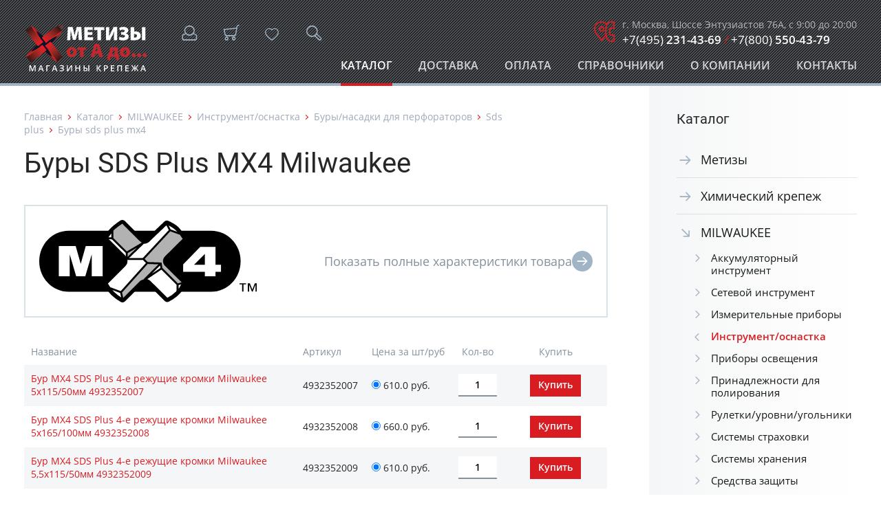

--- FILE ---
content_type: text/html; charset=UTF-8
request_url: https://grover-sk.ru/catalog/milwaukee/instrumentosnastka/burynasadki_dlya_perforatorov/sds_plus/bury_sds_plus_mx4/
body_size: 18502
content:
<!DOCTYPE html PUBLIC "-//W3C//DTD XHTML 1.0 Transitional//EN" "http://www.w3.org/TR/xhtml1/DTD/xhtml1-transitional.dtd">
<html xmlns="http://www.w3.org/1999/xhtml">
<head>
<!-- Google tag (gtag.js) -->
<script type="text/javascript" async src="https://www.googletagmanager.com/gtag/js?id=G-NS8GQD1BH1"></script>
<script type="text/javascript">
  window.dataLayer = window.dataLayer || [];
  function gtag(){dataLayer.push(arguments);}
  gtag('js', new Date());

  gtag('config', 'G-NS8GQD1BH1');
</script>

<meta http-equiv="Content-Type" content="text/html; charset=utf-8" />
<meta name="yandex-verification" content="22a4318d40097c5c" />
<meta name="HandheldFriendly" content="True" />
<meta name="MobileOptimized" content="320" />
<meta name="viewport" content="width=device-width, initial-scale=1.0, maximum-scale=1.0, user-scalable=no" />

<meta name="yandex-verification" content="aff39e11685636b0" />
<meta name="yandex-verification" content="bf2baf492699b315" />
<meta name="yandex-verification" content="d81e9e71db0bbe56" />
<meta name="google-site-verification" content="MMxg3Ore36r_raF-1umc2Ox3cyTjZRPfOifDz-3Ys8Y" />
<meta name="google-site-verification" content="1BW_ZDeLVeIfB4u0nJDD88EkAbVWETAPVgkiZPuwTKA" />
<title>Буры SDS Plus MX4 Milwaukee | Купить  в Москве и с доставкой по России</title>
<link rel="icon" href="/favicon.svg" type="image/svg+xml" />
<meta http-equiv="Content-Type" content="text/html; charset=UTF-8" />
<meta name="description" content="В наличии и под заказ – Буры SDS Plus MX4 Milwaukee, купить в GROVER-SK с доставкой по России." />
<link href="/bitrix/js/ui/design-tokens/dist/ui.design-tokens.css?176398520226358" type="text/css" rel="stylesheet"/>
<link href="/bitrix/js/ui/fonts/opensans/ui.font.opensans.css?16754177902555" type="text/css" rel="stylesheet"/>
<link href="/bitrix/js/main/popup/dist/main.popup.bundle.css?176398533331694" type="text/css" rel="stylesheet"/>
<link href="/bitrix/components/custom/catalog.element/templates/.default/style.css?158557697432" type="text/css" rel="stylesheet"/>
<link href="/bitrix/templates/.default/components/bitrix/menu/catalogTree/style.css?15855770111474" type="text/css" rel="stylesheet"/>
<link href="/bitrix/templates/.default/components/bitrix/system.pagenavigation/.default/style.css?15855770111321" type="text/css" rel="stylesheet"/>
<link href="/css/fonts.css?167663397015234" type="text/css" rel="stylesheet" data-template-style="true"/>
<link href="/css/svg-fonts.css?15855770147666" type="text/css" rel="stylesheet" data-template-style="true"/>
<link href="/css/style.css?1759389731172796" type="text/css" rel="stylesheet" data-template-style="true"/>
<link href="/css/menu.css?175042051825836" type="text/css" rel="stylesheet" data-template-style="true"/>
<link href="/css/flexslider.css?16952036329924" type="text/css" rel="stylesheet" data-template-style="true"/>
<link href="/css/jquery.fancybox.min.css?158557701413888" type="text/css" rel="stylesheet" data-template-style="true"/>
<link href="/css/image_reloader.css?1714649811245" type="text/css" rel="stylesheet" data-template-style="true"/>
<link href="/bitrix/templates/.default/components/custom/forms.feedback3/feedBackForm/style.css?15855770111129" type="text/css" rel="stylesheet" data-template-style="true"/>
<script>if(!window.BX)window.BX={};if(!window.BX.message)window.BX.message=function(mess){if(typeof mess==='object'){for(let i in mess) {BX.message[i]=mess[i];} return true;}};</script>
<script>(window.BX||top.BX).message({"JS_CORE_LOADING":"Загрузка...","JS_CORE_NO_DATA":"- Нет данных -","JS_CORE_WINDOW_CLOSE":"Закрыть","JS_CORE_WINDOW_EXPAND":"Развернуть","JS_CORE_WINDOW_NARROW":"Свернуть в окно","JS_CORE_WINDOW_SAVE":"Сохранить","JS_CORE_WINDOW_CANCEL":"Отменить","JS_CORE_WINDOW_CONTINUE":"Продолжить","JS_CORE_H":"ч","JS_CORE_M":"м","JS_CORE_S":"с","JSADM_AI_HIDE_EXTRA":"Скрыть лишние","JSADM_AI_ALL_NOTIF":"Показать все","JSADM_AUTH_REQ":"Требуется авторизация!","JS_CORE_WINDOW_AUTH":"Войти","JS_CORE_IMAGE_FULL":"Полный размер"});</script>

<script src="/bitrix/js/main/core/core.js?1768560779537531"></script>

<script>BX.Runtime.registerExtension({"name":"main.core","namespace":"BX","loaded":true});</script>
<script>BX.setJSList(["\/bitrix\/js\/main\/core\/core_ajax.js","\/bitrix\/js\/main\/core\/core_promise.js","\/bitrix\/js\/main\/polyfill\/promise\/js\/promise.js","\/bitrix\/js\/main\/loadext\/loadext.js","\/bitrix\/js\/main\/loadext\/extension.js","\/bitrix\/js\/main\/polyfill\/promise\/js\/promise.js","\/bitrix\/js\/main\/polyfill\/find\/js\/find.js","\/bitrix\/js\/main\/polyfill\/includes\/js\/includes.js","\/bitrix\/js\/main\/polyfill\/matches\/js\/matches.js","\/bitrix\/js\/ui\/polyfill\/closest\/js\/closest.js","\/bitrix\/js\/main\/polyfill\/fill\/main.polyfill.fill.js","\/bitrix\/js\/main\/polyfill\/find\/js\/find.js","\/bitrix\/js\/main\/polyfill\/matches\/js\/matches.js","\/bitrix\/js\/main\/polyfill\/core\/dist\/polyfill.bundle.js","\/bitrix\/js\/main\/core\/core.js","\/bitrix\/js\/main\/polyfill\/intersectionobserver\/js\/intersectionobserver.js","\/bitrix\/js\/main\/lazyload\/dist\/lazyload.bundle.js","\/bitrix\/js\/main\/polyfill\/core\/dist\/polyfill.bundle.js","\/bitrix\/js\/main\/parambag\/dist\/parambag.bundle.js"]);
</script>
<script>BX.Runtime.registerExtension({"name":"ui.design-tokens","namespace":"window","loaded":true});</script>
<script>BX.Runtime.registerExtension({"name":"ui.fonts.opensans","namespace":"window","loaded":true});</script>
<script>BX.Runtime.registerExtension({"name":"main.popup","namespace":"BX.Main","loaded":true});</script>
<script>BX.Runtime.registerExtension({"name":"popup","namespace":"window","loaded":true});</script>
<script>(window.BX||top.BX).message({"LANGUAGE_ID":"ru","FORMAT_DATE":"DD.MM.YYYY","FORMAT_DATETIME":"DD.MM.YYYY HH:MI:SS","COOKIE_PREFIX":"BITRIX_SM","SERVER_TZ_OFFSET":"10800","UTF_MODE":"Y","SITE_ID":"s1","SITE_DIR":"\/","USER_ID":"","SERVER_TIME":1768786756,"USER_TZ_OFFSET":0,"USER_TZ_AUTO":"Y","bitrix_sessid":"db23f2ff416753ebb6d92c539445b2e3"});</script>


<script src="/bitrix/js/main/popup/dist/main.popup.bundle.js?1768560779120171"></script>


<script src="/js/jquery-1.9.1.js?1585577014268381"></script>
<script src="/js/jquery.mobile.custom.min.js?15855770147784"></script>
<script src="/js/jquery.easing.1.3.js?15855770148095"></script>
<script src="/js/jquery.multifile.js?15855770142833"></script>
<script src="/js/jquery.maskedinput.min.js?16692852744330"></script>
<script src="/js/vmenuModule.js?16875309491905"></script>
<script src="/js/fancySelect.js?15855770145703"></script>
<script src="/js/jquery.flexslider.js?169519982553422"></script>
<script src="/js/jquery.fancybox.js?1585577014165779"></script>
<script src="/js/common.js?171464939913156"></script>
<script src="/js/jquery.imageReloader.js?17146501781888"></script>





<script src="https://api-maps.yandex.ru/2.0/?load=package.full&mode=release&lang=ru-RU&wizard=bitrix" type="text/javascript"></script>

<!--[if lt IE 9]>
  <script type="text/javascript" src="/js/excanvas/excanvas.js"></script>
<![endif]-->
<script type="text/javascript" src="/js/spinners/spinners.js"></script>
<script src="/js/lightview.js" type="text/javascript"></script>
<link href="/css/lightview/lightview.css" type="text/css" rel="stylesheet" />
</head>

<body>
<script type="text/javascript">
	var userLikes = new Array();
		
	window.curPage = new Array();
</script>
<div class="progress">
	<div class="bar">
    	<div></div>
    </div>
</div>
<div id="buyAlert"></div>

 <div class="wrap inner_page">

    	
	    <div class="whiteout blue login_form" id="login_form">
	 <div class="content form_block inverted i_font">
      <form method="post" target="_top" action="/catalog/milwaukee/instrumentosnastka/burynasadki_dlya_perforatorov/sds_plus/bury_sds_plus_mx4/?login=yes&amp;CODE=milwaukee%2Finstrumentosnastka%2Fburynasadki_dlya_perforatorov%2Fsds_plus%2Fbury_sds_plus_mx4%2F">
		<h3>Вход в личный кабинет</h3>
		
		            <input type="hidden" name="backurl" value="/catalog/milwaukee/instrumentosnastka/burynasadki_dlya_perforatorov/sds_plus/bury_sds_plus_mx4/?CODE=milwaukee%2Finstrumentosnastka%2Fburynasadki_dlya_perforatorov%2Fsds_plus%2Fbury_sds_plus_mx4%2F" />
                        <input type="hidden" name="AUTH_FORM" value="Y" />
        <input type="hidden" name="TYPE" value="AUTH" />
        
	   	   <div class="clear"></div>
	   <label class="req">Логин:</label>
	   <div class="f_input">
        <input class="field" type="text" name="USER_LOGIN" maxlength="50" value="" />
		<div class="error"></div>
	   </div>
	   <div class="clear"></div>
	   
	   <label class="req">Пароль:</label>
	   <div class="f_input">
        <input class="field" type="password" name="USER_PASSWORD" maxlength="50" />
		<div class="error">Введите пароль</div>
	   </div>
	   <div class="clear"></div>
	   
		       
	   <input type="submit" class="btn" value="Войти в личный кабинет" />
	   <div class="clear"></div>
	   <p><a href="/auth/?forgot_password=yes">Забыли пароль?</a></p>
	   <div class="clear"></div>
	   <p>Для входа в личный кабинет необходимо предварительно <a href="/register/" class="reg_link">зарегистрироваться</a></p>
	  </form>
	 </div>
	 <div class="close">&times;</div>
   </div>
      <a name="pagehead"></a>
  <div class="hat_block pdd">
   <div class="shops_wrap">
    <div class="content i_font">
	  <div class="phone phone_2 i_font"><span>г. Москва, Шоссе Энтузиастов 76А, с 9:00 до 20:00</span> <a href="tel:84952314369">+7(495) <b>231-43-69</b></a> <em>/</em> <a href="tel:88005504379">+7(800) <b>550-43-79</b></a></div>
	</div>   
   </div>
   
      
   <div class="container">
    <a href="/" class="logo"></a>

	
    	
<div class="top_btn auth i_font" title="Личный кабинет"></div>
    
    <a href="/basket/" class="top_btn cart i_font" title=""></a>	<div class="top_btn search i_font" title="Поиск"></div>
	<a href="/favorites/" class="top_btn favorites i_font" title="Избранное"><span style="display:none">0</span></a>
	<div class="top_btn shops i_font" title="Магазины"></div>
		<div class="top_btn menu i_font" title="Меню"></div>
   </div>
   
      
   <div class="search_wrap yellow">
    <div class="content form_block i_font">
	   <form action="/search/"><label>Что ищем?</label><input type="text" name="q" placeholder="Поиск по сайту..." /><input type="submit" class="btn small" value="Найти" /></form>
	</div>   
   </div>
   

   <div class="top_menu_wrap">
    <div class="top_menu">
     <div class="top_menu_content">
	  <ul id="horizontal-multilevel-menu">
		<li><a class="root-item-selected" href="/catalog/">Каталог</a></li>
		<li><a class="root-item" href="/delivery/">Доставка</a></li>
		<li><a class="root-item" href="/payment/">Оплата</a></li>
		<li><a class="root-item" href="/references/">Справочники</a></li>
		<li><a class="root-item" href="/about/">О компании</a></li>
		<li><a class="root-item" href="/contacts/">Контакты</a></li>
	  </ul>
	  <div class="clear"></div>
     </div> 
	</div>
   </div>

    <div class="whiteout blue quick_form" id="quick_form">
			 <div class="content form_block inverted i_font ajaxform" id="forder">
      <form action="/forder/" method="post">
      <input type="hidden" name="PARAMS_HASH" value="5d3cfebb20c02fb5ec3311bc4378fbac" />
      <input type="hidden" name="submit" value="" />
      <input type="hidden" name="sessid" id="sessid" value="db23f2ff416753ebb6d92c539445b2e3" />      
	   	   <h3>Быстрый заказ</h3>
	   <p>Сообщите нам, какой товар вас интересует и мы в кратчайшие сроки предоставим вам информацию о  его цене и наличии.</p>
	   <div class="clear"></div>
	   <div class="left">
	   
       	   <label class="req">Имя:</label>
	   <div class="f_input">
	    <input type="text" class="field" name="f_name" value="" />
	   </div>
	   <div class="clear"></div>
	          
	   <label class="req" style="display:none">Фамилия:</label>
	   <div class="f_input f_error" style="display:none">
	    <input type="text" class="field" name="f_lastname" value="" />
	   </div>
	   <div class="clear"></div>
       
       	   <label class="req">Телефон:</label>
	   <div class="f_input">
	    <input type="text" class="field" name="f_phone" value="" onkeypress="keyFilter(event,'[0-9]');" />
	   </div>
	   <div class="clear"></div>
	          
       	   <label>Email:</label>
	   <div class="f_input">
	    <input type="text" class="field" name="f_email" value="" />
	   </div>
	   <div class="clear"></div>
       	   
	   </div>
	   <div class="right">
	    
                <label class="req">Интересующий товар:</label>
	    <div class="f_input">
	      <textarea name="f_text" rows="100" cols="100"></textarea>
		  <div class="error">Укажите наименование товара</div>
	     </div>
	    <div class="clear"></div>
		        
		<label class="req">Добавить файл:</label>
	    <div class="f_input">
	      <div class="drag">
			            <input id="drag_slide" type="file" name="files[]" />
		  <script type="text/javascript">jQuery(function($){$('#drag_slide').multifile();});</script>
	     </div>
	     </div>
	    <div class="clear"></div>
		
        		<label>Введите код с картинки:</label>
        <div class="f_input f_captcha">
            <input type="hidden" name="captcha_sid" value="0aijgx692xrh6dtgm1eal04ny51zsp9n" />
            <input type="text" class="field" name="captcha_word" />
            <div class="captcha"><img alt="captcha" src="/bitrix/tools/captcha.php?captcha_sid=0aijgx692xrh6dtgm1eal04ny51zsp9n" /></div>
        </div>
        <div class="clear"></div>
                
	   </div>
	   <div class="clear"></div>
	   <input type="submit" name="submit" class="btn" value="Отправить заявку" />
	   <div class="clear"></div>
	  </form>
	 </div>
        <div class="close">&times;</div>
        <script type="text/javascript">
            $( "#quick_form .close" ).click(function() {
                $( "#quick_form" ).animate({ "height": "toggle" }, 500 );
                $( ".quick_order_btn" ).toggleClass( "active" );
            });
        </script>
    </div>
    
    
  </div> 

   <div class="content_block w_height filter_block pdd">
    <div class="nbs-container std">
	 <div class="filter_btn i_font"><span>Каталог товаров</span></div>     
	 <div class="left_col work_area">
     
<div class="breadcrumbs"><a href="/">Главная</a><a href="/catalog/">Каталог</a><a href="/catalog/milwaukee/">MILWAUKEE</a><a href="/catalog/milwaukee/instrumentosnastka/">Инструмент/оснастка</a><a href="/catalog/milwaukee/instrumentosnastka/burynasadki_dlya_perforatorov/">Буры/насадки для перфораторов</a><a href="/catalog/milwaukee/instrumentosnastka/burynasadki_dlya_perforatorov/sds_plus/">Sds plus</a><span>Буры sds plus mx4</span></div>	  <h1>Буры SDS Plus MX4 Milwaukee</h1>














<div class="catalogFullDescWrap">
<a class="catalogFullDescLink"> <img style="height:120px" src="/upload/uf/253/253339a72a7ea19bf69ba17b3ea77130.svg" /><span class="txt"></span></a>
<div class="clear"></div>
<div class="catalogFullDescContent" style="display:none;">
        
    
    
    
	<img src="/upload/uf/804/80404126d1ec57a366adb2fa3a2d8600.svg" width="100%" />	</div>
</div>
<script>
$( ".catalogFullDescLink" ).click(function() {
 $( ".catalogFullDescContent" ).animate({ "height": "toggle" }, 500 );
 $( ".catalogFullDescLink" ).toggleClass( "hide" );
});
</script>

<!-- ELSE -->
<a name="itemsList"></a>
<div class="tbl_wrap" id="tbl_wrap_2">
<table class="catalogItems  ph-blk">
<thead>
	<tr>
    	<th class="th_name">Название</th>
    	<th class="th_art">Артикул</th>
        <th class="th_price">Цена за шт/руб</th>        <th class="th_qty">Кол-во</th>
        <th class="th_buy">Купить</th>
    </tr>
</thead>
<tbody>

<tr class="" id="bx_1545749464_290557">
	<td class="td_name"><a href="/catalog/milwaukee/instrumentosnastka/burynasadki_dlya_perforatorov/sds_plus/bury_sds_plus_mx4/bur_mx4__sds_plus__4-e_regushchie_kromki_milwaukee_5x11550mm_4932352007/">Бур MX4  SDS Plus  4-е режущие кромки Milwaukee 5x115/50мм 4932352007</a></td>
	<td class="td_art">
		<span class="lbl">Артикул</span>
		<span>4932352007</span>
	</td>
    	    <td class="td_price">
		<span class="lbl">Цена за шт/руб</span>
		<span><input type="radio" name="PRICE_ID_290557" id="PRICE_ID_290557" checked="checked" value="86" /> 610.0 руб.</span>		</td>
            <td class="td_qty">
		<span class="lbl">Кол-во</span>
		<span><input type="text" class="qty" size="3" id="QUANTITY_290557" value="1" /></span>
	</td>
    <td class="td_buy"><input type="button" class="btn small" name="addBasket" value="Купить" onclick="BuyAJAX(290557)" /></td>
    </form>
    </td>
</tr>
<tr class="dark" id="bx_1545749464_290558">
	<td class="td_name"><a href="/catalog/milwaukee/instrumentosnastka/burynasadki_dlya_perforatorov/sds_plus/bury_sds_plus_mx4/bur_mx4__sds_plus__4-e_regushchie_kromki_milwaukee_5h165100mm_4932352008/">Бур MX4  SDS Plus  4-е режущие кромки Milwaukee 5х165/100мм 4932352008</a></td>
	<td class="td_art">
		<span class="lbl">Артикул</span>
		<span>4932352008</span>
	</td>
    	    <td class="td_price">
		<span class="lbl">Цена за шт/руб</span>
		<span><input type="radio" name="PRICE_ID_290558" id="PRICE_ID_290558" checked="checked" value="86" /> 660.0 руб.</span>		</td>
            <td class="td_qty">
		<span class="lbl">Кол-во</span>
		<span><input type="text" class="qty" size="3" id="QUANTITY_290558" value="1" /></span>
	</td>
    <td class="td_buy"><input type="button" class="btn small" name="addBasket" value="Купить" onclick="BuyAJAX(290558)" /></td>
    </form>
    </td>
</tr>
<tr class="" id="bx_1545749464_290559">
	<td class="td_name"><a href="/catalog/milwaukee/instrumentosnastka/burynasadki_dlya_perforatorov/sds_plus/bury_sds_plus_mx4/bur_mx4__sds_plus__4-e_regushchie_kromki_milwaukee_55h11550mm__4932352009/">Бур MX4  SDS Plus  4-е режущие кромки Milwaukee 5,5х115/50мм  4932352009</a></td>
	<td class="td_art">
		<span class="lbl">Артикул</span>
		<span>4932352009</span>
	</td>
    	    <td class="td_price">
		<span class="lbl">Цена за шт/руб</span>
		<span><input type="radio" name="PRICE_ID_290559" id="PRICE_ID_290559" checked="checked" value="86" /> 610.0 руб.</span>		</td>
            <td class="td_qty">
		<span class="lbl">Кол-во</span>
		<span><input type="text" class="qty" size="3" id="QUANTITY_290559" value="1" /></span>
	</td>
    <td class="td_buy"><input type="button" class="btn small" name="addBasket" value="Купить" onclick="BuyAJAX(290559)" /></td>
    </form>
    </td>
</tr>
<tr class="dark" id="bx_1545749464_290560">
	<td class="td_name"><a href="/catalog/milwaukee/instrumentosnastka/burynasadki_dlya_perforatorov/sds_plus/bury_sds_plus_mx4/bur_mx4__sds_plus__4-e_regushchie_kromki_milwaukee_55h165100mm__4932352010/">Бур MX4  SDS Plus  4-е режущие кромки Milwaukee 5,5х165/100мм  4932352010</a></td>
	<td class="td_art">
		<span class="lbl">Артикул</span>
		<span>4932352010</span>
	</td>
    	    <td class="td_price">
		<span class="lbl">Цена за шт/руб</span>
		<span><input type="radio" name="PRICE_ID_290560" id="PRICE_ID_290560" checked="checked" value="86" /> 660.0 руб.</span>		</td>
            <td class="td_qty">
		<span class="lbl">Кол-во</span>
		<span><input type="text" class="qty" size="3" id="QUANTITY_290560" value="1" /></span>
	</td>
    <td class="td_buy"><input type="button" class="btn small" name="addBasket" value="Купить" onclick="BuyAJAX(290560)" /></td>
    </form>
    </td>
</tr>
<tr class="" id="bx_1545749464_290561">
	<td class="td_name"><a href="/catalog/milwaukee/instrumentosnastka/burynasadki_dlya_perforatorov/sds_plus/bury_sds_plus_mx4/bur_mx4__sds_plus__4-e_regushchie_kromki_milwaukee_6x11550mm_4932352011/">Бур MX4  SDS Plus  4-е режущие кромки Milwaukee 6x115/50мм 4932352011</a></td>
	<td class="td_art">
		<span class="lbl">Артикул</span>
		<span>4932352011</span>
	</td>
    	    <td class="td_price">
		<span class="lbl">Цена за шт/руб</span>
		<span><input type="radio" name="PRICE_ID_290561" id="PRICE_ID_290561" checked="checked" value="86" /> 480.0 руб.</span>		</td>
            <td class="td_qty">
		<span class="lbl">Кол-во</span>
		<span><input type="text" class="qty" size="3" id="QUANTITY_290561" value="1" /></span>
	</td>
    <td class="td_buy"><input type="button" class="btn small" name="addBasket" value="Купить" onclick="BuyAJAX(290561)" /></td>
    </form>
    </td>
</tr>
<tr class="dark" id="bx_1545749464_290562">
	<td class="td_name"><a href="/catalog/milwaukee/instrumentosnastka/burynasadki_dlya_perforatorov/sds_plus/bury_sds_plus_mx4/bur_mx4__sds_plus__4-e_regushchie_kromki_milwaukee_6x165100mm_4932352012/">Бур MX4  SDS Plus  4-е режущие кромки Milwaukee 6x165/100мм 4932352012</a></td>
	<td class="td_art">
		<span class="lbl">Артикул</span>
		<span>4932352012</span>
	</td>
    	    <td class="td_price">
		<span class="lbl">Цена за шт/руб</span>
		<span><input type="radio" name="PRICE_ID_290562" id="PRICE_ID_290562" checked="checked" value="86" /> 520.0 руб.</span>		</td>
            <td class="td_qty">
		<span class="lbl">Кол-во</span>
		<span><input type="text" class="qty" size="3" id="QUANTITY_290562" value="1" /></span>
	</td>
    <td class="td_buy"><input type="button" class="btn small" name="addBasket" value="Купить" onclick="BuyAJAX(290562)" /></td>
    </form>
    </td>
</tr>
<tr class="" id="bx_1545749464_290563">
	<td class="td_name"><a href="/catalog/milwaukee/instrumentosnastka/burynasadki_dlya_perforatorov/sds_plus/bury_sds_plus_mx4/bur_mx4__sds_plus__4-e_regushchie_kromki_milwaukee_6x215150mm_4932352013/">Бур MX4  SDS Plus  4-е режущие кромки Milwaukee 6x215/150мм 4932352013</a></td>
	<td class="td_art">
		<span class="lbl">Артикул</span>
		<span>4932352013</span>
	</td>
    	    <td class="td_price">
		<span class="lbl">Цена за шт/руб</span>
		<span><input type="radio" name="PRICE_ID_290563" id="PRICE_ID_290563" checked="checked" value="86" /> 680.0 руб.</span>		</td>
            <td class="td_qty">
		<span class="lbl">Кол-во</span>
		<span><input type="text" class="qty" size="3" id="QUANTITY_290563" value="1" /></span>
	</td>
    <td class="td_buy"><input type="button" class="btn small" name="addBasket" value="Купить" onclick="BuyAJAX(290563)" /></td>
    </form>
    </td>
</tr>
<tr class="dark" id="bx_1545749464_290564">
	<td class="td_name"><a href="/catalog/milwaukee/instrumentosnastka/burynasadki_dlya_perforatorov/sds_plus/bury_sds_plus_mx4/bur_mx4__sds_plus__4-e_regushchie_kromki_milwaukee_6x265200mm_4932352014/">Бур MX4  SDS Plus  4-е режущие кромки Milwaukee 6x265/200мм 4932352014</a></td>
	<td class="td_art">
		<span class="lbl">Артикул</span>
		<span>4932352014</span>
	</td>
    	    <td class="td_price">
		<span class="lbl">Цена за шт/руб</span>
		<span><input type="radio" name="PRICE_ID_290564" id="PRICE_ID_290564" checked="checked" value="86" /> 820.0 руб.</span>		</td>
            <td class="td_qty">
		<span class="lbl">Кол-во</span>
		<span><input type="text" class="qty" size="3" id="QUANTITY_290564" value="1" /></span>
	</td>
    <td class="td_buy"><input type="button" class="btn small" name="addBasket" value="Купить" onclick="BuyAJAX(290564)" /></td>
    </form>
    </td>
</tr>
<tr class="" id="bx_1545749464_290565">
	<td class="td_name"><a href="/catalog/milwaukee/instrumentosnastka/burynasadki_dlya_perforatorov/sds_plus/bury_sds_plus_mx4/bur_mx4__sds_plus__4-e_regushchie_kromki_milwaukee_6x315250mm__4932352015/">Бур MX4  SDS Plus  4-е режущие кромки Milwaukee 6x315/250мм  4932352015</a></td>
	<td class="td_art">
		<span class="lbl">Артикул</span>
		<span>4932352015</span>
	</td>
    	    <td class="td_price">
		<span class="lbl">Цена за шт/руб</span>
		<span><input type="radio" name="PRICE_ID_290565" id="PRICE_ID_290565" checked="checked" value="86" /> 1,130.0 руб.</span>		</td>
            <td class="td_qty">
		<span class="lbl">Кол-во</span>
		<span><input type="text" class="qty" size="3" id="QUANTITY_290565" value="1" /></span>
	</td>
    <td class="td_buy"><input type="button" class="btn small" name="addBasket" value="Купить" onclick="BuyAJAX(290565)" /></td>
    </form>
    </td>
</tr>
<tr class="dark" id="bx_1545749464_290566">
	<td class="td_name"><a href="/catalog/milwaukee/instrumentosnastka/burynasadki_dlya_perforatorov/sds_plus/bury_sds_plus_mx4/bur_mx4__sds_plus__4-e_regushchie_kromki_milwaukee_65x215150mm_4932352016/">Бур MX4  SDS Plus  4-е режущие кромки Milwaukee 6,5x215/150мм 4932352016</a></td>
	<td class="td_art">
		<span class="lbl">Артикул</span>
		<span>4932352016</span>
	</td>
    	    <td class="td_price">
		<span class="lbl">Цена за шт/руб</span>
		<span><input type="radio" name="PRICE_ID_290566" id="PRICE_ID_290566" checked="checked" value="86" /> 1,170.0 руб.</span>		</td>
            <td class="td_qty">
		<span class="lbl">Кол-во</span>
		<span><input type="text" class="qty" size="3" id="QUANTITY_290566" value="1" /></span>
	</td>
    <td class="td_buy"><input type="button" class="btn small" name="addBasket" value="Купить" onclick="BuyAJAX(290566)" /></td>
    </form>
    </td>
</tr>
<tr class="" id="bx_1545749464_290568">
	<td class="td_name"><a href="/catalog/milwaukee/instrumentosnastka/burynasadki_dlya_perforatorov/sds_plus/bury_sds_plus_mx4/bur_mx4__sds_plus__4-e_regushchie_kromki_milwaukee_65x265200mm_4932352017/">Бур MX4  SDS Plus  4-е режущие кромки Milwaukee 6,5x265/200мм 4932352017</a></td>
	<td class="td_art">
		<span class="lbl">Артикул</span>
		<span>4932352017</span>
	</td>
    	    <td class="td_price">
		<span class="lbl">Цена за шт/руб</span>
		<span><input type="radio" name="PRICE_ID_290568" id="PRICE_ID_290568" checked="checked" value="86" /> 1,490.0 руб.</span>		</td>
            <td class="td_qty">
		<span class="lbl">Кол-во</span>
		<span><input type="text" class="qty" size="3" id="QUANTITY_290568" value="1" /></span>
	</td>
    <td class="td_buy"><input type="button" class="btn small" name="addBasket" value="Купить" onclick="BuyAJAX(290568)" /></td>
    </form>
    </td>
</tr>
<tr class="dark" id="bx_1545749464_290569">
	<td class="td_name"><a href="/catalog/milwaukee/instrumentosnastka/burynasadki_dlya_perforatorov/sds_plus/bury_sds_plus_mx4/bur_mx4__sds_plus__4-e_regushchie_kromki_milwaukee_65x310250mm_4932352018/">Бур MX4  SDS Plus  4-е режущие кромки Milwaukee 6,5x310/250мм 4932352018</a></td>
	<td class="td_art">
		<span class="lbl">Артикул</span>
		<span>4932352018</span>
	</td>
    	    <td class="td_price">
		<span class="lbl">Цена за шт/руб</span>
		<span><input type="radio" name="PRICE_ID_290569" id="PRICE_ID_290569" checked="checked" value="86" /> 1,740.0 руб.</span>		</td>
            <td class="td_qty">
		<span class="lbl">Кол-во</span>
		<span><input type="text" class="qty" size="3" id="QUANTITY_290569" value="1" /></span>
	</td>
    <td class="td_buy"><input type="button" class="btn small" name="addBasket" value="Купить" onclick="BuyAJAX(290569)" /></td>
    </form>
    </td>
</tr>
<tr class="" id="bx_1545749464_290570">
	<td class="td_name"><a href="/catalog/milwaukee/instrumentosnastka/burynasadki_dlya_perforatorov/sds_plus/bury_sds_plus_mx4/bur_mx4__sds_plus__4-e_regushchie_kromki_milwaukee_7x11550mm_4932352019/">Бур MX4  SDS Plus  4-е режущие кромки Milwaukee 7x115/50мм 4932352019</a></td>
	<td class="td_art">
		<span class="lbl">Артикул</span>
		<span>4932352019</span>
	</td>
    	    <td class="td_price">
		<span class="lbl">Цена за шт/руб</span>
		<span><input type="radio" name="PRICE_ID_290570" id="PRICE_ID_290570" checked="checked" value="86" /> 830.0 руб.</span>		</td>
            <td class="td_qty">
		<span class="lbl">Кол-во</span>
		<span><input type="text" class="qty" size="3" id="QUANTITY_290570" value="1" /></span>
	</td>
    <td class="td_buy"><input type="button" class="btn small" name="addBasket" value="Купить" onclick="BuyAJAX(290570)" /></td>
    </form>
    </td>
</tr>
<tr class="dark" id="bx_1545749464_290571">
	<td class="td_name"><a href="/catalog/milwaukee/instrumentosnastka/burynasadki_dlya_perforatorov/sds_plus/bury_sds_plus_mx4/bur_mx4__sds_plus__4-e_regushchie_kromki_milwaukee_7x165100mm_4932352020/">Бур MX4  SDS Plus  4-е режущие кромки Milwaukee 7x165/100мм 4932352020</a></td>
	<td class="td_art">
		<span class="lbl">Артикул</span>
		<span>4932352020</span>
	</td>
    	    <td class="td_price">
		<span class="lbl">Цена за шт/руб</span>
		<span><input type="radio" name="PRICE_ID_290571" id="PRICE_ID_290571" checked="checked" value="86" /> 880.0 руб.</span>		</td>
            <td class="td_qty">
		<span class="lbl">Кол-во</span>
		<span><input type="text" class="qty" size="3" id="QUANTITY_290571" value="1" /></span>
	</td>
    <td class="td_buy"><input type="button" class="btn small" name="addBasket" value="Купить" onclick="BuyAJAX(290571)" /></td>
    </form>
    </td>
</tr>
<tr class="" id="bx_1545749464_290572">
	<td class="td_name"><a href="/catalog/milwaukee/instrumentosnastka/burynasadki_dlya_perforatorov/sds_plus/bury_sds_plus_mx4/bur_mx4__sds_plus__4-e_regushchie_kromki_milwaukee_8h11550mm_4932352021/">Бур MX4  SDS Plus  4-е режущие кромки Milwaukee 8х115/50мм 4932352021</a></td>
	<td class="td_art">
		<span class="lbl">Артикул</span>
		<span>4932352021</span>
	</td>
    	    <td class="td_price">
		<span class="lbl">Цена за шт/руб</span>
		<span><input type="radio" name="PRICE_ID_290572" id="PRICE_ID_290572" checked="checked" value="86" /> 550.0 руб.</span>		</td>
            <td class="td_qty">
		<span class="lbl">Кол-во</span>
		<span><input type="text" class="qty" size="3" id="QUANTITY_290572" value="1" /></span>
	</td>
    <td class="td_buy"><input type="button" class="btn small" name="addBasket" value="Купить" onclick="BuyAJAX(290572)" /></td>
    </form>
    </td>
</tr>
<tr class="dark" id="bx_1545749464_290573">
	<td class="td_name"><a href="/catalog/milwaukee/instrumentosnastka/burynasadki_dlya_perforatorov/sds_plus/bury_sds_plus_mx4/bur_mx4__sds_plus__4-e_regushchie_kromki_milwaukee_8h165100mm_4932352022/">Бур MX4  SDS Plus  4-е режущие кромки Milwaukee 8х165/100мм 4932352022</a></td>
	<td class="td_art">
		<span class="lbl">Артикул</span>
		<span>4932352022</span>
	</td>
    	    <td class="td_price">
		<span class="lbl">Цена за шт/руб</span>
		<span><input type="radio" name="PRICE_ID_290573" id="PRICE_ID_290573" checked="checked" value="86" /> 600.0 руб.</span>		</td>
            <td class="td_qty">
		<span class="lbl">Кол-во</span>
		<span><input type="text" class="qty" size="3" id="QUANTITY_290573" value="1" /></span>
	</td>
    <td class="td_buy"><input type="button" class="btn small" name="addBasket" value="Купить" onclick="BuyAJAX(290573)" /></td>
    </form>
    </td>
</tr>
<tr class="" id="bx_1545749464_290574">
	<td class="td_name"><a href="/catalog/milwaukee/instrumentosnastka/burynasadki_dlya_perforatorov/sds_plus/bury_sds_plus_mx4/bur_mx4__sds_plus__4-e_regushchie_kromki_milwaukee_8h215150mm_4932352023/">Бур MX4  SDS Plus  4-е режущие кромки Milwaukee 8х215/150мм 4932352023</a></td>
	<td class="td_art">
		<span class="lbl">Артикул</span>
		<span>4932352023</span>
	</td>
    	    <td class="td_price">
		<span class="lbl">Цена за шт/руб</span>
		<span><input type="radio" name="PRICE_ID_290574" id="PRICE_ID_290574" checked="checked" value="86" /> 680.0 руб.</span>		</td>
            <td class="td_qty">
		<span class="lbl">Кол-во</span>
		<span><input type="text" class="qty" size="3" id="QUANTITY_290574" value="1" /></span>
	</td>
    <td class="td_buy"><input type="button" class="btn small" name="addBasket" value="Купить" onclick="BuyAJAX(290574)" /></td>
    </form>
    </td>
</tr>
<tr class="dark" id="bx_1545749464_290575">
	<td class="td_name"><a href="/catalog/milwaukee/instrumentosnastka/burynasadki_dlya_perforatorov/sds_plus/bury_sds_plus_mx4/bur_mx4__sds_plus__4-e_regushchie_kromki_milwaukee_8h265200mm_4932352024/">Бур MX4  SDS Plus  4-е режущие кромки Milwaukee 8х265/200мм 4932352024</a></td>
	<td class="td_art">
		<span class="lbl">Артикул</span>
		<span>4932352024</span>
	</td>
    	    <td class="td_price">
		<span class="lbl">Цена за шт/руб</span>
		<span><input type="radio" name="PRICE_ID_290575" id="PRICE_ID_290575" checked="checked" value="86" /> 820.0 руб.</span>		</td>
            <td class="td_qty">
		<span class="lbl">Кол-во</span>
		<span><input type="text" class="qty" size="3" id="QUANTITY_290575" value="1" /></span>
	</td>
    <td class="td_buy"><input type="button" class="btn small" name="addBasket" value="Купить" onclick="BuyAJAX(290575)" /></td>
    </form>
    </td>
</tr>
<tr class="" id="bx_1545749464_290579">
	<td class="td_name"><a href="/catalog/milwaukee/instrumentosnastka/burynasadki_dlya_perforatorov/sds_plus/bury_sds_plus_mx4/bur_mx4__sds_plus__4-e_regushchie_kromki_milwaukee_10h11550mm_4932352025/">Бур MX4  SDS Plus  4-е режущие кромки Milwaukee 10х115/50мм 4932352025</a></td>
	<td class="td_art">
		<span class="lbl">Артикул</span>
		<span>4932352025</span>
	</td>
    	    <td class="td_price">
		<span class="lbl">Цена за шт/руб</span>
		<span><input type="radio" name="PRICE_ID_290579" id="PRICE_ID_290579" checked="checked" value="86" /> 600.0 руб.</span>		</td>
            <td class="td_qty">
		<span class="lbl">Кол-во</span>
		<span><input type="text" class="qty" size="3" id="QUANTITY_290579" value="1" /></span>
	</td>
    <td class="td_buy"><input type="button" class="btn small" name="addBasket" value="Купить" onclick="BuyAJAX(290579)" /></td>
    </form>
    </td>
</tr>
<tr class="dark" id="bx_1545749464_290580">
	<td class="td_name"><a href="/catalog/milwaukee/instrumentosnastka/burynasadki_dlya_perforatorov/sds_plus/bury_sds_plus_mx4/bur_mx4__sds_plus__4-e_regushchie_kromki_milwaukee_10h165100mm_4932352026/">Бур MX4  SDS Plus  4-е режущие кромки Milwaukee 10х165/100мм 4932352026</a></td>
	<td class="td_art">
		<span class="lbl">Артикул</span>
		<span>4932352026</span>
	</td>
    	    <td class="td_price">
		<span class="lbl">Цена за шт/руб</span>
		<span><input type="radio" name="PRICE_ID_290580" id="PRICE_ID_290580" checked="checked" value="86" /> 650.0 руб.</span>		</td>
            <td class="td_qty">
		<span class="lbl">Кол-во</span>
		<span><input type="text" class="qty" size="3" id="QUANTITY_290580" value="1" /></span>
	</td>
    <td class="td_buy"><input type="button" class="btn small" name="addBasket" value="Купить" onclick="BuyAJAX(290580)" /></td>
    </form>
    </td>
</tr>
<tr class="" id="bx_1545749464_290581">
	<td class="td_name"><a href="/catalog/milwaukee/instrumentosnastka/burynasadki_dlya_perforatorov/sds_plus/bury_sds_plus_mx4/bur_mx4__sds_plus__4-e_regushchie_kromki_milwaukee_10h215150mm_4932352027/">Бур MX4  SDS Plus  4-е режущие кромки Milwaukee 10х215/150мм 4932352027</a></td>
	<td class="td_art">
		<span class="lbl">Артикул</span>
		<span>4932352027</span>
	</td>
    	    <td class="td_price">
		<span class="lbl">Цена за шт/руб</span>
		<span><input type="radio" name="PRICE_ID_290581" id="PRICE_ID_290581" checked="checked" value="86" /> 740.0 руб.</span>		</td>
            <td class="td_qty">
		<span class="lbl">Кол-во</span>
		<span><input type="text" class="qty" size="3" id="QUANTITY_290581" value="1" /></span>
	</td>
    <td class="td_buy"><input type="button" class="btn small" name="addBasket" value="Купить" onclick="BuyAJAX(290581)" /></td>
    </form>
    </td>
</tr>
<tr class="dark" id="bx_1545749464_290582">
	<td class="td_name"><a href="/catalog/milwaukee/instrumentosnastka/burynasadki_dlya_perforatorov/sds_plus/bury_sds_plus_mx4/bur_mx4__sds_plus__4-e_regushchie_kromki_milwaukee_10h265200mm_4932352028/">Бур MX4  SDS Plus  4-е режущие кромки Milwaukee 10х265/200мм 4932352028</a></td>
	<td class="td_art">
		<span class="lbl">Артикул</span>
		<span>4932352028</span>
	</td>
    	    <td class="td_price">
		<span class="lbl">Цена за шт/руб</span>
		<span><input type="radio" name="PRICE_ID_290582" id="PRICE_ID_290582" checked="checked" value="86" /> 860.0 руб.</span>		</td>
            <td class="td_qty">
		<span class="lbl">Кол-во</span>
		<span><input type="text" class="qty" size="3" id="QUANTITY_290582" value="1" /></span>
	</td>
    <td class="td_buy"><input type="button" class="btn small" name="addBasket" value="Купить" onclick="BuyAJAX(290582)" /></td>
    </form>
    </td>
</tr>
<tr class="" id="bx_1545749464_290583">
	<td class="td_name"><a href="/catalog/milwaukee/instrumentosnastka/burynasadki_dlya_perforatorov/sds_plus/bury_sds_plus_mx4/bur_mx4__sds_plus__4-e_regushchie_kromki_milwaukee_10h315250mm_4932352029/">Бур MX4  SDS Plus  4-е режущие кромки Milwaukee 10х315/250мм 4932352029</a></td>
	<td class="td_art">
		<span class="lbl">Артикул</span>
		<span>4932352029</span>
	</td>
    	    <td class="td_price">
		<span class="lbl">Цена за шт/руб</span>
		<span><input type="radio" name="PRICE_ID_290583" id="PRICE_ID_290583" checked="checked" value="86" /> 1,160.0 руб.</span>		</td>
            <td class="td_qty">
		<span class="lbl">Кол-во</span>
		<span><input type="text" class="qty" size="3" id="QUANTITY_290583" value="1" /></span>
	</td>
    <td class="td_buy"><input type="button" class="btn small" name="addBasket" value="Купить" onclick="BuyAJAX(290583)" /></td>
    </form>
    </td>
</tr>
<tr class="dark" id="bx_1545749464_290584">
	<td class="td_name"><a href="/catalog/milwaukee/instrumentosnastka/burynasadki_dlya_perforatorov/sds_plus/bury_sds_plus_mx4/bur_mx4__sds_plus__4-e_regushchie_kromki_milwaukee_10h455400mm_4932352030/">Бур MX4  SDS Plus  4-е режущие кромки Milwaukee 10х455/400мм 4932352030</a></td>
	<td class="td_art">
		<span class="lbl">Артикул</span>
		<span>4932352030</span>
	</td>
    	    <td class="td_price">
		<span class="lbl">Цена за шт/руб</span>
		<span><input type="radio" name="PRICE_ID_290584" id="PRICE_ID_290584" checked="checked" value="86" /> 1,870.0 руб.</span>		</td>
            <td class="td_qty">
		<span class="lbl">Кол-во</span>
		<span><input type="text" class="qty" size="3" id="QUANTITY_290584" value="1" /></span>
	</td>
    <td class="td_buy"><input type="button" class="btn small" name="addBasket" value="Купить" onclick="BuyAJAX(290584)" /></td>
    </form>
    </td>
</tr>
<tr class="" id="bx_1545749464_290587">
	<td class="td_name"><a href="/catalog/milwaukee/instrumentosnastka/burynasadki_dlya_perforatorov/sds_plus/bury_sds_plus_mx4/bur_mx4__sds_plus__4-e_regushchie_kromki_milwaukee_12h160100mm_4932352031/">Бур MX4  SDS Plus  4-е режущие кромки Milwaukee 12х160/100мм 4932352031</a></td>
	<td class="td_art">
		<span class="lbl">Артикул</span>
		<span>4932352031</span>
	</td>
    	    <td class="td_price">
		<span class="lbl">Цена за шт/руб</span>
		<span><input type="radio" name="PRICE_ID_290587" id="PRICE_ID_290587" checked="checked" value="86" /> 720.0 руб.</span>		</td>
            <td class="td_qty">
		<span class="lbl">Кол-во</span>
		<span><input type="text" class="qty" size="3" id="QUANTITY_290587" value="1" /></span>
	</td>
    <td class="td_buy"><input type="button" class="btn small" name="addBasket" value="Купить" onclick="BuyAJAX(290587)" /></td>
    </form>
    </td>
</tr>
<tr class="dark" id="bx_1545749464_290588">
	<td class="td_name"><a href="/catalog/milwaukee/instrumentosnastka/burynasadki_dlya_perforatorov/sds_plus/bury_sds_plus_mx4/bur_mx4__sds_plus__4-e_regushchie_kromki_milwaukee_12h210150mm_4932352032/">Бур MX4  SDS Plus  4-е режущие кромки Milwaukee 12х210/150мм 4932352032</a></td>
	<td class="td_art">
		<span class="lbl">Артикул</span>
		<span>4932352032</span>
	</td>
    	    <td class="td_price">
		<span class="lbl">Цена за шт/руб</span>
		<span><input type="radio" name="PRICE_ID_290588" id="PRICE_ID_290588" checked="checked" value="86" /> 880.0 руб.</span>		</td>
            <td class="td_qty">
		<span class="lbl">Кол-во</span>
		<span><input type="text" class="qty" size="3" id="QUANTITY_290588" value="1" /></span>
	</td>
    <td class="td_buy"><input type="button" class="btn small" name="addBasket" value="Купить" onclick="BuyAJAX(290588)" /></td>
    </form>
    </td>
</tr>
<tr class="" id="bx_1545749464_290589">
	<td class="td_name"><a href="/catalog/milwaukee/instrumentosnastka/burynasadki_dlya_perforatorov/sds_plus/bury_sds_plus_mx4/bur_mx4__sds_plus__4-e_regushchie_kromki_milwaukee_12h260200mm_4932352033/">Бур MX4  SDS Plus  4-е режущие кромки Milwaukee 12х260/200мм 4932352033</a></td>
	<td class="td_art">
		<span class="lbl">Артикул</span>
		<span>4932352033</span>
	</td>
    	    <td class="td_price">
		<span class="lbl">Цена за шт/руб</span>
		<span><input type="radio" name="PRICE_ID_290589" id="PRICE_ID_290589" checked="checked" value="86" /> 1,000.0 руб.</span>		</td>
            <td class="td_qty">
		<span class="lbl">Кол-во</span>
		<span><input type="text" class="qty" size="3" id="QUANTITY_290589" value="1" /></span>
	</td>
    <td class="td_buy"><input type="button" class="btn small" name="addBasket" value="Купить" onclick="BuyAJAX(290589)" /></td>
    </form>
    </td>
</tr>
<tr class="dark" id="bx_1545749464_290590">
	<td class="td_name"><a href="/catalog/milwaukee/instrumentosnastka/burynasadki_dlya_perforatorov/sds_plus/bury_sds_plus_mx4/bur_mx4__sds_plus__4-e_regushchie_kromki_milwaukee_12h310250mm_4932352034/">Бур MX4  SDS Plus  4-е режущие кромки Milwaukee 12х310/250мм 4932352034</a></td>
	<td class="td_art">
		<span class="lbl">Артикул</span>
		<span>4932352034</span>
	</td>
    	    <td class="td_price">
		<span class="lbl">Цена за шт/руб</span>
		<span><input type="radio" name="PRICE_ID_290590" id="PRICE_ID_290590" checked="checked" value="86" /> 1,360.0 руб.</span>		</td>
            <td class="td_qty">
		<span class="lbl">Кол-во</span>
		<span><input type="text" class="qty" size="3" id="QUANTITY_290590" value="1" /></span>
	</td>
    <td class="td_buy"><input type="button" class="btn small" name="addBasket" value="Купить" onclick="BuyAJAX(290590)" /></td>
    </form>
    </td>
</tr>
<tr class="" id="bx_1545749464_290591">
	<td class="td_name"><a href="/catalog/milwaukee/instrumentosnastka/burynasadki_dlya_perforatorov/sds_plus/bury_sds_plus_mx4/bur_mx4__sds_plus__4-e_regushchie_kromki_milwaukee_12h450400mm_4932352035/">Бур MX4  SDS Plus  4-е режущие кромки Milwaukee 12х450/400мм 4932352035</a></td>
	<td class="td_art">
		<span class="lbl">Артикул</span>
		<span>4932352035</span>
	</td>
    	    <td class="td_price">
		<span class="lbl">Цена за шт/руб</span>
		<span><input type="radio" name="PRICE_ID_290591" id="PRICE_ID_290591" checked="checked" value="86" /> 2,030.0 руб.</span>		</td>
            <td class="td_qty">
		<span class="lbl">Кол-во</span>
		<span><input type="text" class="qty" size="3" id="QUANTITY_290591" value="1" /></span>
	</td>
    <td class="td_buy"><input type="button" class="btn small" name="addBasket" value="Купить" onclick="BuyAJAX(290591)" /></td>
    </form>
    </td>
</tr>
<tr class="dark" id="bx_1545749464_290594">
	<td class="td_name"><a href="/catalog/milwaukee/instrumentosnastka/burynasadki_dlya_perforatorov/sds_plus/bury_sds_plus_mx4/bur_mx4__sds_plus__4-e_regushchie_kromki_milwaukee_14h160100mm_4932352036/">Бур MX4  SDS Plus  4-е режущие кромки Milwaukee 14х160/100мм 4932352036</a></td>
	<td class="td_art">
		<span class="lbl">Артикул</span>
		<span>4932352036</span>
	</td>
    	    <td class="td_price">
		<span class="lbl">Цена за шт/руб</span>
		<span><input type="radio" name="PRICE_ID_290594" id="PRICE_ID_290594" checked="checked" value="86" /> 1,300.0 руб.</span>		</td>
            <td class="td_qty">
		<span class="lbl">Кол-во</span>
		<span><input type="text" class="qty" size="3" id="QUANTITY_290594" value="1" /></span>
	</td>
    <td class="td_buy"><input type="button" class="btn small" name="addBasket" value="Купить" onclick="BuyAJAX(290594)" /></td>
    </form>
    </td>
</tr>
<tr class="" id="bx_1545749464_290595">
	<td class="td_name"><a href="/catalog/milwaukee/instrumentosnastka/burynasadki_dlya_perforatorov/sds_plus/bury_sds_plus_mx4/bur_mx4__sds_plus__4-e_regushchie_kromki_milwaukee_14h210150mm_4932352037/">Бур MX4  SDS Plus  4-е режущие кромки Milwaukee 14х210/150мм 4932352037</a></td>
	<td class="td_art">
		<span class="lbl">Артикул</span>
		<span>4932352037</span>
	</td>
    	    <td class="td_price">
		<span class="lbl">Цена за шт/руб</span>
		<span><input type="radio" name="PRICE_ID_290595" id="PRICE_ID_290595" checked="checked" value="86" /> 1,350.0 руб.</span>		</td>
            <td class="td_qty">
		<span class="lbl">Кол-во</span>
		<span><input type="text" class="qty" size="3" id="QUANTITY_290595" value="1" /></span>
	</td>
    <td class="td_buy"><input type="button" class="btn small" name="addBasket" value="Купить" onclick="BuyAJAX(290595)" /></td>
    </form>
    </td>
</tr>
<tr class="dark" id="bx_1545749464_290597">
	<td class="td_name"><a href="/catalog/milwaukee/instrumentosnastka/burynasadki_dlya_perforatorov/sds_plus/bury_sds_plus_mx4/bur_mx4__sds_plus__4-e_regushchie_kromki_milwaukee_14h310250mm_4932352038/">Бур MX4  SDS Plus  4-е режущие кромки Milwaukee 14х310/250мм 4932352038</a></td>
	<td class="td_art">
		<span class="lbl">Артикул</span>
		<span>4932352038</span>
	</td>
    	    <td class="td_price">
		<span class="lbl">Цена за шт/руб</span>
		<span><input type="radio" name="PRICE_ID_290597" id="PRICE_ID_290597" checked="checked" value="86" /> 1,670.0 руб.</span>		</td>
            <td class="td_qty">
		<span class="lbl">Кол-во</span>
		<span><input type="text" class="qty" size="3" id="QUANTITY_290597" value="1" /></span>
	</td>
    <td class="td_buy"><input type="button" class="btn small" name="addBasket" value="Купить" onclick="BuyAJAX(290597)" /></td>
    </form>
    </td>
</tr>
<tr class="" id="bx_1545749464_290598">
	<td class="td_name"><a href="/catalog/milwaukee/instrumentosnastka/burynasadki_dlya_perforatorov/sds_plus/bury_sds_plus_mx4/bur_mx4__sds_plus__4-e_regushchie_kromki_milwaukee_14h450400mm_4932352039/">Бур MX4  SDS Plus  4-е режущие кромки Milwaukee 14х450/400мм 4932352039</a></td>
	<td class="td_art">
		<span class="lbl">Артикул</span>
		<span>4932352039</span>
	</td>
    	    <td class="td_price">
		<span class="lbl">Цена за шт/руб</span>
		<span><input type="radio" name="PRICE_ID_290598" id="PRICE_ID_290598" checked="checked" value="86" /> 2,700.0 руб.</span>		</td>
            <td class="td_qty">
		<span class="lbl">Кол-во</span>
		<span><input type="text" class="qty" size="3" id="QUANTITY_290598" value="1" /></span>
	</td>
    <td class="td_buy"><input type="button" class="btn small" name="addBasket" value="Купить" onclick="BuyAJAX(290598)" /></td>
    </form>
    </td>
</tr>
<tr class="dark" id="bx_1545749464_290576">
	<td class="td_name"><a href="/catalog/milwaukee/instrumentosnastka/burynasadki_dlya_perforatorov/sds_plus/bury_sds_plus_mx4/bur_mx4__sds_plus__4-e_regushchie_kromki_milwaukee_8h315250mm_4932352712/">Бур MX4  SDS Plus  4-е режущие кромки Milwaukee 8х315/250мм 4932352712</a></td>
	<td class="td_art">
		<span class="lbl">Артикул</span>
		<span>4932352712</span>
	</td>
    	    <td class="td_price">
		<span class="lbl">Цена за шт/руб</span>
		<span><input type="radio" name="PRICE_ID_290576" id="PRICE_ID_290576" checked="checked" value="86" /> 1,490.0 руб.</span>		</td>
            <td class="td_qty">
		<span class="lbl">Кол-во</span>
		<span><input type="text" class="qty" size="3" id="QUANTITY_290576" value="1" /></span>
	</td>
    <td class="td_buy"><input type="button" class="btn small" name="addBasket" value="Купить" onclick="BuyAJAX(290576)" /></td>
    </form>
    </td>
</tr>
<tr class="" id="bx_1545749464_290577">
	<td class="td_name"><a href="/catalog/milwaukee/instrumentosnastka/burynasadki_dlya_perforatorov/sds_plus/bury_sds_plus_mx4/bur_mx4__sds_plus__4-e_regushchie_kromki_milwaukee_8h455400mm_4932352713/">Бур MX4  SDS Plus  4-е режущие кромки Milwaukee 8х455/400мм 4932352713</a></td>
	<td class="td_art">
		<span class="lbl">Артикул</span>
		<span>4932352713</span>
	</td>
    	    <td class="td_price">
		<span class="lbl">Цена за шт/руб</span>
		<span><input type="radio" name="PRICE_ID_290577" id="PRICE_ID_290577" checked="checked" value="86" /> 2,340.0 руб.</span>		</td>
            <td class="td_qty">
		<span class="lbl">Кол-во</span>
		<span><input type="text" class="qty" size="3" id="QUANTITY_290577" value="1" /></span>
	</td>
    <td class="td_buy"><input type="button" class="btn small" name="addBasket" value="Купить" onclick="BuyAJAX(290577)" /></td>
    </form>
    </td>
</tr>
<tr class="dark" id="bx_1545749464_290605">
	<td class="td_name"><a href="/catalog/milwaukee/instrumentosnastka/burynasadki_dlya_perforatorov/sds_plus/bury_sds_plus_mx4/bur_mx4__sds_plus__4-e_regushchie_kromki_milwaukee_16x260200mm_4932352819/">Бур MX4  SDS Plus  4-е режущие кромки Milwaukee 16x260/200мм 4932352819</a></td>
	<td class="td_art">
		<span class="lbl">Артикул</span>
		<span>4932352819</span>
	</td>
    	    <td class="td_price">
		<span class="lbl">Цена за шт/руб</span>
		<span><input type="radio" name="PRICE_ID_290605" id="PRICE_ID_290605" checked="checked" value="86" /> 2,060.0 руб.</span>		</td>
            <td class="td_qty">
		<span class="lbl">Кол-во</span>
		<span><input type="text" class="qty" size="3" id="QUANTITY_290605" value="1" /></span>
	</td>
    <td class="td_buy"><input type="button" class="btn small" name="addBasket" value="Купить" onclick="BuyAJAX(290605)" /></td>
    </form>
    </td>
</tr>
<tr class="" id="bx_1545749464_290607">
	<td class="td_name"><a href="/catalog/milwaukee/instrumentosnastka/burynasadki_dlya_perforatorov/sds_plus/bury_sds_plus_mx4/bur_mx4__sds_plus__4-e_regushchie_kromki_milwaukee_16x450400mm_4932352820/">Бур MX4  SDS Plus  4-е режущие кромки Milwaukee 16x450/400мм 4932352820</a></td>
	<td class="td_art">
		<span class="lbl">Артикул</span>
		<span>4932352820</span>
	</td>
    	    <td class="td_price">
		<span class="lbl">Цена за шт/руб</span>
		<span><input type="radio" name="PRICE_ID_290607" id="PRICE_ID_290607" checked="checked" value="86" /> 2,690.0 руб.</span>		</td>
            <td class="td_qty">
		<span class="lbl">Кол-во</span>
		<span><input type="text" class="qty" size="3" id="QUANTITY_290607" value="1" /></span>
	</td>
    <td class="td_buy"><input type="button" class="btn small" name="addBasket" value="Купить" onclick="BuyAJAX(290607)" /></td>
    </form>
    </td>
</tr>
<tr class="dark" id="bx_1545749464_290578">
	<td class="td_name"><a href="/catalog/milwaukee/instrumentosnastka/burynasadki_dlya_perforatorov/sds_plus/bury_sds_plus_mx4/bur_mx4__sds_plus__4-e_regushchie_kromki_milwaukee_9h165100mm_4932352944/">Бур MX4  SDS Plus  4-е режущие кромки Milwaukee 9х165/100мм 4932352944</a></td>
	<td class="td_art">
		<span class="lbl">Артикул</span>
		<span>4932352944</span>
	</td>
    	    <td class="td_price">
		<span class="lbl">Цена за шт/руб</span>
		<span><input type="radio" name="PRICE_ID_290578" id="PRICE_ID_290578" checked="checked" value="86" /> 830.0 руб.</span>		</td>
            <td class="td_qty">
		<span class="lbl">Кол-во</span>
		<span><input type="text" class="qty" size="3" id="QUANTITY_290578" value="1" /></span>
	</td>
    <td class="td_buy"><input type="button" class="btn small" name="addBasket" value="Купить" onclick="BuyAJAX(290578)" /></td>
    </form>
    </td>
</tr>
<tr class="" id="bx_1545749464_290585">
	<td class="td_name"><a href="/catalog/milwaukee/instrumentosnastka/burynasadki_dlya_perforatorov/sds_plus/bury_sds_plus_mx4/bur_mx4__sds_plus__4-e_regushchie_kromki_milwaukee_10h600540mm_4932352945/">Бур MX4  SDS Plus  4-е режущие кромки Milwaukee 10х600/540мм 4932352945</a></td>
	<td class="td_art">
		<span class="lbl">Артикул</span>
		<span>4932352945</span>
	</td>
    	    <td class="td_price">
		<span class="lbl">Цена за шт/руб</span>
		<span><input type="radio" name="PRICE_ID_290585" id="PRICE_ID_290585" checked="checked" value="86" /> 2,240.0 руб.</span>		</td>
            <td class="td_qty">
		<span class="lbl">Кол-во</span>
		<span><input type="text" class="qty" size="3" id="QUANTITY_290585" value="1" /></span>
	</td>
    <td class="td_buy"><input type="button" class="btn small" name="addBasket" value="Купить" onclick="BuyAJAX(290585)" /></td>
    </form>
    </td>
</tr>
<tr class="dark" id="bx_1545749464_290586">
	<td class="td_name"><a href="/catalog/milwaukee/instrumentosnastka/burynasadki_dlya_perforatorov/sds_plus/bury_sds_plus_mx4/bur_mx4__sds_plus__4-e_regushchie_kromki_milwaukee_10h1000940mm_4932352946/">Бур MX4  SDS Plus  4-е режущие кромки Milwaukee 10х1000/940мм 4932352946</a></td>
	<td class="td_art">
		<span class="lbl">Артикул</span>
		<span>4932352946</span>
	</td>
    	    <td class="td_price">
		<span class="lbl">Цена за шт/руб</span>
		<span><input type="radio" name="PRICE_ID_290586" id="PRICE_ID_290586" checked="checked" value="86" /> 5,960.0 руб.</span>		</td>
            <td class="td_qty">
		<span class="lbl">Кол-во</span>
		<span><input type="text" class="qty" size="3" id="QUANTITY_290586" value="1" /></span>
	</td>
    <td class="td_buy"><input type="button" class="btn small" name="addBasket" value="Купить" onclick="BuyAJAX(290586)" /></td>
    </form>
    </td>
</tr>
<tr class="" id="bx_1545749464_290592">
	<td class="td_name"><a href="/catalog/milwaukee/instrumentosnastka/burynasadki_dlya_perforatorov/sds_plus/bury_sds_plus_mx4/bur_mx4__sds_plus__4-e_regushchie_kromki_milwaukee_12h600540mm_4932352947/">Бур MX4  SDS Plus  4-е режущие кромки Milwaukee 12х600/540мм 4932352947</a></td>
	<td class="td_art">
		<span class="lbl">Артикул</span>
		<span>4932352947</span>
	</td>
    	    <td class="td_price">
		<span class="lbl">Цена за шт/руб</span>
		<span><input type="radio" name="PRICE_ID_290592" id="PRICE_ID_290592" checked="checked" value="86" /> 3,670.0 руб.</span>		</td>
            <td class="td_qty">
		<span class="lbl">Кол-во</span>
		<span><input type="text" class="qty" size="3" id="QUANTITY_290592" value="1" /></span>
	</td>
    <td class="td_buy"><input type="button" class="btn small" name="addBasket" value="Купить" onclick="BuyAJAX(290592)" /></td>
    </form>
    </td>
</tr>
<tr class="dark" id="bx_1545749464_290593">
	<td class="td_name"><a href="/catalog/milwaukee/instrumentosnastka/burynasadki_dlya_perforatorov/sds_plus/bury_sds_plus_mx4/bur_mx4__sds_plus__4-e_regushchie_kromki_milwaukee_12h1000940mm_4932352948/">Бур MX4  SDS Plus  4-е режущие кромки Milwaukee 12х1000/940мм 4932352948</a></td>
	<td class="td_art">
		<span class="lbl">Артикул</span>
		<span>4932352948</span>
	</td>
    	    <td class="td_price">
		<span class="lbl">Цена за шт/руб</span>
		<span><input type="radio" name="PRICE_ID_290593" id="PRICE_ID_290593" checked="checked" value="86" /> 6,320.0 руб.</span>		</td>
            <td class="td_qty">
		<span class="lbl">Кол-во</span>
		<span><input type="text" class="qty" size="3" id="QUANTITY_290593" value="1" /></span>
	</td>
    <td class="td_buy"><input type="button" class="btn small" name="addBasket" value="Купить" onclick="BuyAJAX(290593)" /></td>
    </form>
    </td>
</tr>
<tr class="" id="bx_1545749464_290596">
	<td class="td_name"><a href="/catalog/milwaukee/instrumentosnastka/burynasadki_dlya_perforatorov/sds_plus/bury_sds_plus_mx4/bur_mx4__sds_plus__4-e_regushchie_kromki_milwaukee_14h260200mm_4932352949/">Бур MX4  SDS Plus  4-е режущие кромки Milwaukee 14х260/200мм 4932352949</a></td>
	<td class="td_art">
		<span class="lbl">Артикул</span>
		<span>4932352949</span>
	</td>
    	    <td class="td_price">
		<span class="lbl">Цена за шт/руб</span>
		<span><input type="radio" name="PRICE_ID_290596" id="PRICE_ID_290596" checked="checked" value="86" /> 1,590.0 руб.</span>		</td>
            <td class="td_qty">
		<span class="lbl">Кол-во</span>
		<span><input type="text" class="qty" size="3" id="QUANTITY_290596" value="1" /></span>
	</td>
    <td class="td_buy"><input type="button" class="btn small" name="addBasket" value="Купить" onclick="BuyAJAX(290596)" /></td>
    </form>
    </td>
</tr>
<tr class="dark" id="bx_1545749464_290599">
	<td class="td_name"><a href="/catalog/milwaukee/instrumentosnastka/burynasadki_dlya_perforatorov/sds_plus/bury_sds_plus_mx4/bur_mx4__sds_plus__4-e_regushchie_kromki_milwaukee_14h600540mm_4932352950/">Бур MX4  SDS Plus  4-е режущие кромки Milwaukee 14х600/540мм 4932352950</a></td>
	<td class="td_art">
		<span class="lbl">Артикул</span>
		<span>4932352950</span>
	</td>
    	    <td class="td_price">
		<span class="lbl">Цена за шт/руб</span>
		<span><input type="radio" name="PRICE_ID_290599" id="PRICE_ID_290599" checked="checked" value="86" /> 3,130.0 руб.</span>		</td>
            <td class="td_qty">
		<span class="lbl">Кол-во</span>
		<span><input type="text" class="qty" size="3" id="QUANTITY_290599" value="1" /></span>
	</td>
    <td class="td_buy"><input type="button" class="btn small" name="addBasket" value="Купить" onclick="BuyAJAX(290599)" /></td>
    </form>
    </td>
</tr>
<tr class="" id="bx_1545749464_290600">
	<td class="td_name"><a href="/catalog/milwaukee/instrumentosnastka/burynasadki_dlya_perforatorov/sds_plus/bury_sds_plus_mx4/bur_mx4__sds_plus__4-e_regushchie_kromki_milwaukee_14h1000940mm_4932352951/">Бур MX4  SDS Plus  4-е режущие кромки Milwaukee 14х1000/940мм 4932352951</a></td>
	<td class="td_art">
		<span class="lbl">Артикул</span>
		<span>4932352951</span>
	</td>
    	    <td class="td_price">
		<span class="lbl">Цена за шт/руб</span>
		<span><input type="radio" name="PRICE_ID_290600" id="PRICE_ID_290600" checked="checked" value="86" /> 8,400.0 руб.</span>		</td>
            <td class="td_qty">
		<span class="lbl">Кол-во</span>
		<span><input type="text" class="qty" size="3" id="QUANTITY_290600" value="1" /></span>
	</td>
    <td class="td_buy"><input type="button" class="btn small" name="addBasket" value="Купить" onclick="BuyAJAX(290600)" /></td>
    </form>
    </td>
</tr>
<tr class="dark" id="bx_1545749464_290602">
	<td class="td_name"><a href="/catalog/milwaukee/instrumentosnastka/burynasadki_dlya_perforatorov/sds_plus/bury_sds_plus_mx4/bur_mx4__sds_plus__4-e_regushchie_kromki_milwaukee_15x260200mm_4932352952/">Бур MX4  SDS Plus  4-е режущие кромки Milwaukee 15x260/200мм 4932352952</a></td>
	<td class="td_art">
		<span class="lbl">Артикул</span>
		<span>4932352952</span>
	</td>
    	    <td class="td_price">
		<span class="lbl">Цена за шт/руб</span>
		<span><input type="radio" name="PRICE_ID_290602" id="PRICE_ID_290602" checked="checked" value="86" /> 2,520.0 руб.</span>		</td>
            <td class="td_qty">
		<span class="lbl">Кол-во</span>
		<span><input type="text" class="qty" size="3" id="QUANTITY_290602" value="1" /></span>
	</td>
    <td class="td_buy"><input type="button" class="btn small" name="addBasket" value="Купить" onclick="BuyAJAX(290602)" /></td>
    </form>
    </td>
</tr>
<tr class="" id="bx_1545749464_290603">
	<td class="td_name"><a href="/catalog/milwaukee/instrumentosnastka/burynasadki_dlya_perforatorov/sds_plus/bury_sds_plus_mx4/bur_mx4__sds_plus__4-e_regushchie_kromki_milwaukee_16x210150mm_4932352953/">Бур MX4  SDS Plus  4-е режущие кромки Milwaukee 16x210/150мм 4932352953</a></td>
	<td class="td_art">
		<span class="lbl">Артикул</span>
		<span>4932352953</span>
	</td>
    	    <td class="td_price">
		<span class="lbl">Цена за шт/руб</span>
		<span><input type="radio" name="PRICE_ID_290603" id="PRICE_ID_290603" checked="checked" value="86" /> 1,840.0 руб.</span>		</td>
            <td class="td_qty">
		<span class="lbl">Кол-во</span>
		<span><input type="text" class="qty" size="3" id="QUANTITY_290603" value="1" /></span>
	</td>
    <td class="td_buy"><input type="button" class="btn small" name="addBasket" value="Купить" onclick="BuyAJAX(290603)" /></td>
    </form>
    </td>
</tr>
<tr class="dark" id="bx_1545749464_290606">
	<td class="td_name"><a href="/catalog/milwaukee/instrumentosnastka/burynasadki_dlya_perforatorov/sds_plus/bury_sds_plus_mx4/bur_mx4__sds_plus__4-e_regushchie_kromki_milwaukee_16x310250mm_4932352954/">Бур MX4  SDS Plus  4-е режущие кромки Milwaukee 16x310/250мм 4932352954</a></td>
	<td class="td_art">
		<span class="lbl">Артикул</span>
		<span>4932352954</span>
	</td>
    	    <td class="td_price">
		<span class="lbl">Цена за шт/руб</span>
		<span><input type="radio" name="PRICE_ID_290606" id="PRICE_ID_290606" checked="checked" value="86" /> 2,190.0 руб.</span>		</td>
            <td class="td_qty">
		<span class="lbl">Кол-во</span>
		<span><input type="text" class="qty" size="3" id="QUANTITY_290606" value="1" /></span>
	</td>
    <td class="td_buy"><input type="button" class="btn small" name="addBasket" value="Купить" onclick="BuyAJAX(290606)" /></td>
    </form>
    </td>
</tr>
<tr class="" id="bx_1545749464_290608">
	<td class="td_name"><a href="/catalog/milwaukee/instrumentosnastka/burynasadki_dlya_perforatorov/sds_plus/bury_sds_plus_mx4/bur_mx4__sds_plus__4-e_regushchie_kromki_milwaukee_16x600540mm_4932352955/">Бур MX4  SDS Plus  4-е режущие кромки Milwaukee 16x600/540мм 4932352955</a></td>
	<td class="td_art">
		<span class="lbl">Артикул</span>
		<span>4932352955</span>
	</td>
    	    <td class="td_price">
		<span class="lbl">Цена за шт/руб</span>
		<span><input type="radio" name="PRICE_ID_290608" id="PRICE_ID_290608" checked="checked" value="86" /> 3,370.0 руб.</span>		</td>
            <td class="td_qty">
		<span class="lbl">Кол-во</span>
		<span><input type="text" class="qty" size="3" id="QUANTITY_290608" value="1" /></span>
	</td>
    <td class="td_buy"><input type="button" class="btn small" name="addBasket" value="Купить" onclick="BuyAJAX(290608)" /></td>
    </form>
    </td>
</tr>
<tr class="dark" id="bx_1545749464_290609">
	<td class="td_name"><a href="/catalog/milwaukee/instrumentosnastka/burynasadki_dlya_perforatorov/sds_plus/bury_sds_plus_mx4/bur_mx4__sds_plus__4-e_regushchie_kromki_milwaukee_16h1000940mm_4932352956/">Бур MX4  SDS Plus  4-е режущие кромки Milwaukee 16х1000/940мм 4932352956</a></td>
	<td class="td_art">
		<span class="lbl">Артикул</span>
		<span>4932352956</span>
	</td>
    	    <td class="td_price">
		<span class="lbl">Цена за шт/руб</span>
		<span><input type="radio" name="PRICE_ID_290609" id="PRICE_ID_290609" checked="checked" value="86" /> 9,550.0 руб.</span>		</td>
            <td class="td_qty">
		<span class="lbl">Кол-во</span>
		<span><input type="text" class="qty" size="3" id="QUANTITY_290609" value="1" /></span>
	</td>
    <td class="td_buy"><input type="button" class="btn small" name="addBasket" value="Купить" onclick="BuyAJAX(290609)" /></td>
    </form>
    </td>
</tr>
</tbody>
</table>
</div>

<div class="pageCountToggle">
    <span>Показать</span>
    <a onclick="setPageCount(50)" class="selected">50</a>
    <a onclick="setPageCount(100)">100</a>
    <a onclick="setPageCount('ALL')">Все</a>
    <div class="clear"></div>
</div>

<div class="pageCountMore"><a class="btn trans small load_more" id="load_more_2">Показать еще</a></div>
<script>
	$('select[name="pageCountNBS"]').change(function() {
		setPageCount( $(this).val() );
	});
	
		window.curPage[2]=2;
	
	var lmbtn = $('#load_more_2').click(function() {
		$.get('/catalog/items.php', { PAGEN_1: window.curPage[2],  NBS_PAGE_SIZE: 50, CODE: 'milwaukee/instrumentosnastka/burynasadki_dlya_perforatorov/sds_plus/bury_sds_plus_mx4', INCLUDE_SUBSECTIONS: '', emptySections: 'true', IS_SECTION: '' }, function(data) {
			$('#tbl_wrap_2 tr:last').after('<div class="newLines" id="newLines_'+ window.curPage[2] +'">'+ data +'</div>');
			
			$('#tbl_wrap_2 #newLines_'+ window.curPage[2]).replaceWith( $('#tbl_wrap_2 #newLines_'+ window.curPage[2]+' #tbl_wrap_1 tbody').html() );
			
			window.curPage[2]++;
			
			if( window.curPage[2] > 2 ) {
				$('#load_more_2').remove();
			}
		});
	});
</script>

<h2>Популярные товары</h2>
<div class="flexslider_3">
<ul class="slides">
 <li>	
  <a href="/catalog/milwaukee/instrumentosnastka/burynasadki_dlya_perforatorov/sds_plus/bury_sds_plus_mx4/bur_mx4__sds_plus__4-e_regushchie_kromki_milwaukee_14h450400mm_4932352039/" class="news_item" target="_blank">
   <div class="pic"><img src="/upload/uf/253/253339a72a7ea19bf69ba17b3ea77130.svg" /></div>
   <div class="txt">
	<h4>Бур MX4  SDS Plus  4-е режущие кромки Milwaukee 14х450/400мм 4932352039</h4>
   </div>
   <div class="full i_font">Посмотреть</div>
  </a>
 </li>
 <li>	
  <a href="/catalog/milwaukee/instrumentosnastka/burynasadki_dlya_perforatorov/sds_plus/bury_sds_plus_mx4/bur_mx4__sds_plus__4-e_regushchie_kromki_milwaukee_10h165100mm_4932352026/" class="news_item" target="_blank">
   <div class="pic"><img src="/upload/uf/253/253339a72a7ea19bf69ba17b3ea77130.svg" /></div>
   <div class="txt">
	<h4>Бур MX4  SDS Plus  4-е режущие кромки Milwaukee 10х165/100мм 4932352026</h4>
   </div>
   <div class="full i_font">Посмотреть</div>
  </a>
 </li>
 <li>	
  <a href="/catalog/milwaukee/instrumentosnastka/burynasadki_dlya_perforatorov/sds_plus/bury_sds_plus_mx4/bur_mx4__sds_plus__4-e_regushchie_kromki_milwaukee_8h265200mm_4932352024/" class="news_item" target="_blank">
   <div class="pic"><img src="/upload/uf/253/253339a72a7ea19bf69ba17b3ea77130.svg" /></div>
   <div class="txt">
	<h4>Бур MX4  SDS Plus  4-е режущие кромки Milwaukee 8х265/200мм 4932352024</h4>
   </div>
   <div class="full i_font">Посмотреть</div>
  </a>
 </li>
 <li>	
  <a href="/catalog/milwaukee/instrumentosnastka/burynasadki_dlya_perforatorov/sds_plus/bury_sds_plus_mx4/bur_mx4__sds_plus__4-e_regushchie_kromki_milwaukee_55h165100mm__4932352010/" class="news_item" target="_blank">
   <div class="pic"><img src="/upload/uf/253/253339a72a7ea19bf69ba17b3ea77130.svg" /></div>
   <div class="txt">
	<h4>Бур MX4  SDS Plus  4-е режущие кромки Milwaukee 5,5х165/100мм  4932352010</h4>
   </div>
   <div class="full i_font">Посмотреть</div>
  </a>
 </li>
 <li>	
  <a href="/catalog/milwaukee/instrumentosnastka/burynasadki_dlya_perforatorov/sds_plus/bury_sds_plus_mx4/bur_mx4__sds_plus__4-e_regushchie_kromki_milwaukee_7x11550mm_4932352019/" class="news_item" target="_blank">
   <div class="pic"><img src="/upload/uf/253/253339a72a7ea19bf69ba17b3ea77130.svg" /></div>
   <div class="txt">
	<h4>Бур MX4  SDS Plus  4-е режущие кромки Milwaukee 7x115/50мм 4932352019</h4>
   </div>
   <div class="full i_font">Посмотреть</div>
  </a>
 </li>
 <li>	
  <a href="/catalog/milwaukee/instrumentosnastka/burynasadki_dlya_perforatorov/sds_plus/bury_sds_plus_mx4/bur_mx4__sds_plus__4-e_regushchie_kromki_milwaukee_14h600540mm_4932352950/" class="news_item" target="_blank">
   <div class="pic"><img src="/upload/uf/253/253339a72a7ea19bf69ba17b3ea77130.svg" /></div>
   <div class="txt">
	<h4>Бур MX4  SDS Plus  4-е режущие кромки Milwaukee 14х600/540мм 4932352950</h4>
   </div>
   <div class="full i_font">Посмотреть</div>
  </a>
 </li>
 <li>	
  <a href="/catalog/milwaukee/instrumentosnastka/burynasadki_dlya_perforatorov/sds_plus/bury_sds_plus_mx4/bur_mx4__sds_plus__4-e_regushchie_kromki_milwaukee_6x265200mm_4932352014/" class="news_item" target="_blank">
   <div class="pic"><img src="/upload/uf/253/253339a72a7ea19bf69ba17b3ea77130.svg" /></div>
   <div class="txt">
	<h4>Бур MX4  SDS Plus  4-е режущие кромки Milwaukee 6x265/200мм 4932352014</h4>
   </div>
   <div class="full i_font">Посмотреть</div>
  </a>
 </li>
 <li>	
  <a href="/catalog/milwaukee/instrumentosnastka/burynasadki_dlya_perforatorov/sds_plus/bury_sds_plus_mx4/bur_mx4__sds_plus__4-e_regushchie_kromki_milwaukee_14h210150mm_4932352037/" class="news_item" target="_blank">
   <div class="pic"><img src="/upload/uf/253/253339a72a7ea19bf69ba17b3ea77130.svg" /></div>
   <div class="txt">
	<h4>Бур MX4  SDS Plus  4-е режущие кромки Milwaukee 14х210/150мм 4932352037</h4>
   </div>
   <div class="full i_font">Посмотреть</div>
  </a>
 </li>
 <li>	
  <a href="/catalog/milwaukee/instrumentosnastka/burynasadki_dlya_perforatorov/sds_plus/bury_sds_plus_mx4/bur_mx4__sds_plus__4-e_regushchie_kromki_milwaukee_5x11550mm_4932352007/" class="news_item" target="_blank">
   <div class="pic"><img src="/upload/uf/253/253339a72a7ea19bf69ba17b3ea77130.svg" /></div>
   <div class="txt">
	<h4>Бур MX4  SDS Plus  4-е режущие кромки Milwaukee 5x115/50мм 4932352007</h4>
   </div>
   <div class="full i_font">Посмотреть</div>
  </a>
 </li>
 <li>	
  <a href="/catalog/milwaukee/instrumentosnastka/burynasadki_dlya_perforatorov/sds_plus/bury_sds_plus_mx4/bur_mx4__sds_plus__4-e_regushchie_kromki_milwaukee_9h165100mm_4932352944/" class="news_item" target="_blank">
   <div class="pic"><img src="/upload/uf/253/253339a72a7ea19bf69ba17b3ea77130.svg" /></div>
   <div class="txt">
	<h4>Бур MX4  SDS Plus  4-е режущие кромки Milwaukee 9х165/100мм 4932352944</h4>
   </div>
   <div class="full i_font">Посмотреть</div>
  </a>
 </li>
 <li>	
  <a href="/catalog/milwaukee/instrumentosnastka/burynasadki_dlya_perforatorov/sds_plus/bury_sds_plus_mx4/bur_mx4__sds_plus__4-e_regushchie_kromki_milwaukee_12h160100mm_4932352031/" class="news_item" target="_blank">
   <div class="pic"><img src="/upload/uf/253/253339a72a7ea19bf69ba17b3ea77130.svg" /></div>
   <div class="txt">
	<h4>Бур MX4  SDS Plus  4-е режущие кромки Milwaukee 12х160/100мм 4932352031</h4>
   </div>
   <div class="full i_font">Посмотреть</div>
  </a>
 </li>
 <li>	
  <a href="/catalog/milwaukee/instrumentosnastka/burynasadki_dlya_perforatorov/sds_plus/bury_sds_plus_mx4/bur_mx4__sds_plus__4-e_regushchie_kromki_milwaukee_12h260200mm_4932352033/" class="news_item" target="_blank">
   <div class="pic"><img src="/upload/uf/253/253339a72a7ea19bf69ba17b3ea77130.svg" /></div>
   <div class="txt">
	<h4>Бур MX4  SDS Plus  4-е режущие кромки Milwaukee 12х260/200мм 4932352033</h4>
   </div>
   <div class="full i_font">Посмотреть</div>
  </a>
 </li>
 <li>	
  <a href="/catalog/milwaukee/instrumentosnastka/burynasadki_dlya_perforatorov/sds_plus/bury_sds_plus_mx4/bur_mx4__sds_plus__4-e_regushchie_kromki_milwaukee_55h11550mm__4932352009/" class="news_item" target="_blank">
   <div class="pic"><img src="/upload/uf/253/253339a72a7ea19bf69ba17b3ea77130.svg" /></div>
   <div class="txt">
	<h4>Бур MX4  SDS Plus  4-е режущие кромки Milwaukee 5,5х115/50мм  4932352009</h4>
   </div>
   <div class="full i_font">Посмотреть</div>
  </a>
 </li>
 <li>	
  <a href="/catalog/milwaukee/instrumentosnastka/burynasadki_dlya_perforatorov/sds_plus/bury_sds_plus_mx4/bur_mx4__sds_plus__4-e_regushchie_kromki_milwaukee_12h310250mm_4932352034/" class="news_item" target="_blank">
   <div class="pic"><img src="/upload/uf/253/253339a72a7ea19bf69ba17b3ea77130.svg" /></div>
   <div class="txt">
	<h4>Бур MX4  SDS Plus  4-е режущие кромки Milwaukee 12х310/250мм 4932352034</h4>
   </div>
   <div class="full i_font">Посмотреть</div>
  </a>
 </li>
 <li>	
  <a href="/catalog/milwaukee/instrumentosnastka/burynasadki_dlya_perforatorov/sds_plus/bury_sds_plus_mx4/bur_mx4__sds_plus__4-e_regushchie_kromki_milwaukee_65x265200mm_4932352017/" class="news_item" target="_blank">
   <div class="pic"><img src="/upload/uf/253/253339a72a7ea19bf69ba17b3ea77130.svg" /></div>
   <div class="txt">
	<h4>Бур MX4  SDS Plus  4-е режущие кромки Milwaukee 6,5x265/200мм 4932352017</h4>
   </div>
   <div class="full i_font">Посмотреть</div>
  </a>
 </li>
 <li>	
  <a href="/catalog/milwaukee/instrumentosnastka/burynasadki_dlya_perforatorov/sds_plus/bury_sds_plus_mx4/bur_mx4__sds_plus__4-e_regushchie_kromki_milwaukee_8h215150mm_4932352023/" class="news_item" target="_blank">
   <div class="pic"><img src="/upload/uf/253/253339a72a7ea19bf69ba17b3ea77130.svg" /></div>
   <div class="txt">
	<h4>Бур MX4  SDS Plus  4-е режущие кромки Milwaukee 8х215/150мм 4932352023</h4>
   </div>
   <div class="full i_font">Посмотреть</div>
  </a>
 </li>
 <li>	
  <a href="/catalog/milwaukee/instrumentosnastka/burynasadki_dlya_perforatorov/sds_plus/bury_sds_plus_mx4/bur_mx4__sds_plus__4-e_regushchie_kromki_milwaukee_16x210150mm_4932352953/" class="news_item" target="_blank">
   <div class="pic"><img src="/upload/uf/253/253339a72a7ea19bf69ba17b3ea77130.svg" /></div>
   <div class="txt">
	<h4>Бур MX4  SDS Plus  4-е режущие кромки Milwaukee 16x210/150мм 4932352953</h4>
   </div>
   <div class="full i_font">Посмотреть</div>
  </a>
 </li>
 <li>	
  <a href="/catalog/milwaukee/instrumentosnastka/burynasadki_dlya_perforatorov/sds_plus/bury_sds_plus_mx4/bur_mx4__sds_plus__4-e_regushchie_kromki_milwaukee_10h11550mm_4932352025/" class="news_item" target="_blank">
   <div class="pic"><img src="/upload/uf/253/253339a72a7ea19bf69ba17b3ea77130.svg" /></div>
   <div class="txt">
	<h4>Бур MX4  SDS Plus  4-е режущие кромки Milwaukee 10х115/50мм 4932352025</h4>
   </div>
   <div class="full i_font">Посмотреть</div>
  </a>
 </li>
 <li>	
  <a href="/catalog/milwaukee/instrumentosnastka/burynasadki_dlya_perforatorov/sds_plus/bury_sds_plus_mx4/bur_mx4__sds_plus__4-e_regushchie_kromki_milwaukee_14h1000940mm_4932352951/" class="news_item" target="_blank">
   <div class="pic"><img src="/upload/uf/253/253339a72a7ea19bf69ba17b3ea77130.svg" /></div>
   <div class="txt">
	<h4>Бур MX4  SDS Plus  4-е режущие кромки Milwaukee 14х1000/940мм 4932352951</h4>
   </div>
   <div class="full i_font">Посмотреть</div>
  </a>
 </li>
 <li>	
  <a href="/catalog/milwaukee/instrumentosnastka/burynasadki_dlya_perforatorov/sds_plus/bury_sds_plus_mx4/bur_mx4__sds_plus__4-e_regushchie_kromki_milwaukee_10h215150mm_4932352027/" class="news_item" target="_blank">
   <div class="pic"><img src="/upload/uf/253/253339a72a7ea19bf69ba17b3ea77130.svg" /></div>
   <div class="txt">
	<h4>Бур MX4  SDS Plus  4-е режущие кромки Milwaukee 10х215/150мм 4932352027</h4>
   </div>
   <div class="full i_font">Посмотреть</div>
  </a>
 </li>
</ul>
</div>




<script>
function setPageCount(count) {
	if( count=='ALL' ) {
		window.location = '?SHOWALL_2=1&NBS_PAGE_SIZE=20';
	} else {
		window.location = '?SHOWALL_2=0&NBS_PAGE_SIZE=' + count;
	}
}
</script>	 
	 	 </div>
	 <div class="right_col">
	  <h3>Каталог</h3>
				  
<div class="side_menu u-vmenu">
<ul>
	
						<li><a href="/catalog/metizy/">Метизы</a>
				<ul>
					
										<li><a href="/catalog/metizy/ankera/">Анкера</a></li>
								
										<li><a href="/catalog/metizy/bolty/">Болты</a></li>
								
										<li><a href="/catalog/metizy/vinty/">Винты</a></li>
								
										<li><a href="/catalog/metizy/vtulki/">Втулки</a></li>
								
										<li><a href="/catalog/metizy/gayki/">Гайки</a></li>
								
										<li><a href="/catalog/metizy/gvozdi/">Гвозди</a></li>
								
										<li><a href="/catalog/metizy/dyubel-gvozdi/">Дюбель-гвозди</a></li>
								
										<li><a href="/catalog/metizy/dyubelya/">Дюбеля</a></li>
								
										<li><a href="/catalog/metizy/dyubelya_dlya_teploizolyatsii/">Дюбеля для теплоизоляции</a></li>
								
										<li><a href="/catalog/metizy/dyubelya_ramnye/">Дюбеля рамные</a></li>
								
										<li><a href="/catalog/metizy/dyubelya_fasadnye/">Дюбеля фасадные</a></li>
								
										<li><a href="/catalog/metizy/zaklepki/">Заклепки</a></li>
								
										<li><a href="/catalog/metizy/koltsa_stopornye/">Кольца стопорные</a></li>
								
										<li><a href="/catalog/metizy/kryuki/">Крюки</a></li>
								
										<li><a href="/catalog/metizy/samorezy/">Саморезы</a></li>
								
										<li><a href="/catalog/metizy/shayby/">Шайбы</a></li>
								
										<li><a href="/catalog/metizy/shpilki/">Шпильки</a></li>
								
										<li><a href="/catalog/metizy/shplinty/">Шплинты</a></li>
								
										<li><a href="/catalog/metizy/shtifty/">Штифты</a></li>
								
										<li><a href="/catalog/metizy/shurupy/">Шурупы</a></li>
										</ul></li>	
						<li><a href="/catalog/himicheskiy_krepeg/">Химический крепеж</a>
				<ul>
					
										<li><a href="/catalog/himicheskiy_krepeg/fiksar/">Фиксар</a></li>
								
										<li><a href="/catalog/himicheskiy_krepeg/himtex/">Himtex</a></li>
								
										<li><a href="/catalog/himicheskiy_krepeg/irfix/">Irfix</a></li>
								
										<li><a href="/catalog/himicheskiy_krepeg/pmt/">Pmt</a></li>
										</ul></li>	
						<li class="open"><a href="/catalog/milwaukee/">MILWAUKEE</a>
				<ul>
					
										<li><a href="/catalog/milwaukee/akkumulyatornyy_instrument/">Аккумуляторный инструмент</a></li>
								
										<li><a href="/catalog/milwaukee/setevoy_instrument/">Сетевой инструмент</a></li>
								
										<li><a href="/catalog/milwaukee/izmeritelnye_pribory/">Измерительные приборы</a></li>
								
										<li><a class="active">Инструмент/оснастка</a></li>
								
										<li><a href="/catalog/milwaukee/pribory_osveshcheniya/">Приборы освещения</a></li>
								
										<li><a href="/catalog/milwaukee/prinadlegnosti_dlya_polirovaniya/">Принадлежности для полирования</a></li>
								
										<li><a href="/catalog/milwaukee/ruletkiurovniugolniki/">Рулетки/уровни/угольники</a></li>
								
										<li><a href="/catalog/milwaukee/sistemy_strahovki/">Системы страховки</a></li>
								
										<li><a href="/catalog/milwaukee/sistemy_hraneniya/">Системы хранения</a></li>
								
										<li><a href="/catalog/milwaukee/sredstva_zashchity/">Средства защиты</a></li>
								
										<li><a href="/catalog/milwaukee/staninypodstavki/">Станины/подставки</a></li>
										</ul></li>	
						<li><a href="/catalog/ruchnoy_instrument/">Ручной инструмент</a>
				<ul>
					
										<li><a href="/catalog/ruchnoy_instrument/markerykarandashi/">Маркеры/карандаши</a></li>
								
										<li><a href="/catalog/ruchnoy_instrument/nogi/">Ножи</a></li>
								
										<li><a href="/catalog/ruchnoy_instrument/nognitsy/">Ножницы</a></li>
								
										<li><a href="/catalog/ruchnoy_instrument/nogovki/">Ножовки</a></li>
								
										<li><a href="/catalog/ruchnoy_instrument/otvertki/">Отвертки</a></li>
								
										<li><a href="/catalog/ruchnoy_instrument/pintsety/">Пинцеты</a></li>
								
										<li><a href="/catalog/ruchnoy_instrument/rezbonareznoy_instrument/">Резьбонарезной инструмент</a></li>
								
										<li><a href="/catalog/ruchnoy_instrument/santehnicheskiy_instrument/">Сантехнический инструмент</a></li>
								
										<li><a href="/catalog/ruchnoy_instrument/slesarnyy_instrument/">Слесарный инструмент</a></li>
								
										<li><a href="/catalog/ruchnoy_instrument/spetsialnyy_instrument/">Специальный инструмент</a></li>
								
										<li><a href="/catalog/ruchnoy_instrument/stolyarnyy_instrument/">Столярный инструмент</a></li>
								
										<li><a href="/catalog/ruchnoy_instrument/strubtsiny/">Струбцины</a></li>
								
										<li><a href="/catalog/ruchnoy_instrument/tiski/">Тиски</a></li>
								
										<li><a href="/catalog/ruchnoy_instrument/udarno-rychagnyy_instrument/">Ударно-рычажный инструмент</a></li>
								
										<li><a href="/catalog/ruchnoy_instrument/sharnirno-gubtsevyy_instrument/">Шарнирно-губцевый инструмент</a></li>
								
										<li><a href="/catalog/ruchnoy_instrument/elektromontagnyy_instrument/">Электромонтажный инструмент</a></li>
										</ul></li>	
						<li><a href="/catalog/rashodnye_materialy_i_osnastka/">Расходные материалы и оснастка</a>
				<ul>
					
										<li><a href="/catalog/rashodnye_materialy_i_osnastka/abrazivnye_diski/">Абразивные диски</a></li>
								
										<li><a href="/catalog/rashodnye_materialy_i_osnastka/almaznoe_sverlenierezkashlifovanie/">Алмазное сверление/резка/шлифование</a></li>
								
										<li><a href="/catalog/rashodnye_materialy_i_osnastka/bity_dlya_shurupovertov/">Биты для шуруповертов</a></li>
								
										<li><a href="/catalog/rashodnye_materialy_i_osnastka/borfrezy/">Борфрезы</a></li>
								
										<li><a href="/catalog/rashodnye_materialy_i_osnastka/bury_dlya_perforatorov/">Буры для перфораторов</a></li>
								
										<li><a href="/catalog/rashodnye_materialy_i_osnastka/vosstanovlenie_rezby/">Восстановление резьбы</a></li>
								
										<li><a href="/catalog/rashodnye_materialy_i_osnastka/diski_otreznye/">Диски отрезные</a></li>
								
										<li><a href="/catalog/rashodnye_materialy_i_osnastka/dolota_zubila_dlya_perforatorov/">Долота, зубила для перфораторов</a></li>
								
										<li><a href="/catalog/rashodnye_materialy_i_osnastka/zenkery/">Зенкеры</a></li>
								
										<li><a href="/catalog/rashodnye_materialy_i_osnastka/kamni_tochilnye/">Камни точильные</a></li>
								
										<li><a href="/catalog/rashodnye_materialy_i_osnastka/koronki/">Коронки</a></li>
								
										<li><a href="/catalog/rashodnye_materialy_i_osnastka/pilki/">Пилки</a></li>
								
										<li><a href="/catalog/rashodnye_materialy_i_osnastka/polotna_dlya_mfi/">Полотна для мфи</a></li>
								
										<li><a href="/catalog/rashodnye_materialy_i_osnastka/polotna_nogovochnye/">Полотна ножовочные</a></li>
								
										<li><a href="/catalog/rashodnye_materialy_i_osnastka/sverla/">Сверла</a></li>
								
										<li><a href="/catalog/rashodnye_materialy_i_osnastka/frezy/">Фрезы</a></li>
								
										<li><a href="/catalog/rashodnye_materialy_i_osnastka/sharoshki/">Шарошки</a></li>
								
										<li><a href="/catalog/rashodnye_materialy_i_osnastka/ekstraktory/">Экстракторы</a></li>
										</ul></li>	
						<li><a href="/catalog/sredstva_izmereniya/">Средства измерения</a>
				<ul>
					
										<li><a href="/catalog/sredstva_izmereniya/glubinomery/">Глубиномеры</a></li>
								
										<li><a href="/catalog/sredstva_izmereniya/dalnomery/">Дальномеры</a></li>
								
										<li><a href="/catalog/sredstva_izmereniya/indikatory/">Индикаторы</a></li>
								
										<li><a href="/catalog/sredstva_izmereniya/komparatory/">Компараторы</a></li>
								
										<li><a href="/catalog/sredstva_izmereniya/krontsirkuli/">Кронциркули</a></li>
								
										<li><a href="/catalog/sredstva_izmereniya/lazernye_niveliry/">Лазерные нивелиры</a></li>
								
										<li><a href="/catalog/sredstva_izmereniya/lineyki/">Линейки</a></li>
								
										<li><a href="/catalog/sredstva_izmereniya/lineyki_lekalnye_/">Линейки лекальные </a></li>
								
										<li><a href="/catalog/sredstva_izmereniya/malki/">Малки</a></li>
								
										<li><a href="/catalog/sredstva_izmereniya/mery_dliny/">Меры длины</a></li>
								
										<li><a href="/catalog/sredstva_izmereniya/metry_skladnye/">Метры складные</a></li>
								
										<li><a href="/catalog/sredstva_izmereniya/mikrometry/">Микрометры</a></li>
								
										<li><a href="/catalog/sredstva_izmereniya/nutromery/">Нутромеры</a></li>
								
										<li><a href="/catalog/sredstva_izmereniya/obraztsy_sherohovatosti/">Образцы шероховатости</a></li>
								
										<li><a href="/catalog/sredstva_izmereniya/ruletki/">Рулетки</a></li>
								
										<li><a href="/catalog/sredstva_izmereniya/transportiry_izmeriteli_uglov/">Транспортиры (измерители углов)</a></li>
								
										<li><a href="/catalog/sredstva_izmereniya/uglomery/">Угломеры</a></li>
								
										<li><a href="/catalog/sredstva_izmereniya/ugolniki/">Угольники</a></li>
								
										<li><a href="/catalog/sredstva_izmereniya/urovni/">Уровни</a></li>
								
										<li><a href="/catalog/sredstva_izmereniya/shablony_rezbovye/">Шаблоны резьбовые</a></li>
								
										<li><a href="/catalog/sredstva_izmereniya/shtangenglubinomery/">Штангенглубиномеры</a></li>
								
										<li><a href="/catalog/sredstva_izmereniya/shtangenreysmasy/">Штангенрейсмасы</a></li>
								
										<li><a href="/catalog/sredstva_izmereniya/shtangentsirkuli/">Штангенциркули</a></li>
								
										<li><a href="/catalog/sredstva_izmereniya/shtativy_magnitnye/">Штативы магнитные</a></li>
								
										<li><a href="/catalog/sredstva_izmereniya/shchupy/">Щупы</a></li>
										</ul></li>	
						<li><a href="/catalog/takelag/">Такелаж</a>
				<ul>
					
										<li><a href="/catalog/takelag/stropy/">Стропы</a></li>
								
										<li><a href="/catalog/takelag/dlya_gruzopodemnyh_rabot/">Для грузоподъемных работ</a></li>
								
										<li><a href="/catalog/takelag/dlya_rastyagek/">Для растяжек</a></li>
								
										<li><a href="/catalog/takelag/takelag_i_osnastka_yaht/">Такелаж и оснастка яхт</a></li>
								
										<li><a href="/catalog/takelag/shnury/">Шнуры</a></li>
										</ul></li>	
						<li><a href="/catalog/homuty/">Хомуты</a>
				<ul>
					
										<li><a href="/catalog/homuty/norma/">Norma</a></li>
								
										<li><a href="/catalog/homuty/dar/">Dar</a></li>
								
										<li><a href="/catalog/homuty/fischer/">Fischer</a></li>
								
										<li><a href="/catalog/homuty/whirlpower/">Whirlpower</a></li>
								
										<li><a href="/catalog/homuty/termoclip/">Termoclip</a></li>
								
										<li><a href="/catalog/homuty/inox/">Inox</a></li>
										</ul></li>	
						<li><a href="/catalog/elementy_inox/">Элементы inox</a>
				<ul>
					
										<li><a href="/catalog/elementy_inox/osnastka_yaht_i_katerov/">Оснастка яхт и катеров</a></li>
										</ul></li>	
						<li><a href="/catalog/perforatsiya/">Перфорация</a>
				<ul>
					
										<li><a href="/catalog/perforatsiya/ugolki/">Уголки</a></li>
								
										<li><a href="/catalog/perforatsiya/krepleniya/">Крепления</a></li>
								
										<li><a href="/catalog/perforatsiya/plastiny/">Пластины</a></li>
								
										<li><a href="/catalog/perforatsiya/osnovaniya_stolbov/">Основания столбов</a></li>
								
										<li><a href="/catalog/perforatsiya/stoyki/">Стойки</a></li>
								
										<li><a href="/catalog/perforatsiya/perfolenta/">Перфолента</a></li>
										</ul></li>	
						<li><a href="/catalog/pnevmoinstrument/">Пневмоинструмент</a>
				<ul>
					
										<li><a href="/catalog/pnevmoinstrument/aerografy/">Аэрографы</a></li>
								
										<li><a href="/catalog/pnevmoinstrument/nogovki/">Ножовки</a></li>
								
										<li><a href="/catalog/pnevmoinstrument/fitingi/">Фитинги</a></li>
								
										<li><a href="/catalog/pnevmoinstrument/podgotovka_vozduha/">Подготовка воздуха</a></li>
								
										<li><a href="/catalog/pnevmoinstrument/shlangi/">Шланги</a></li>
								
										<li><a href="/catalog/pnevmoinstrument/truby_montagnye/">Трубы монтажные</a></li>
								
										<li><a href="/catalog/pnevmoinstrument/treshchetki/">Трещетки</a></li>
								
										<li><a href="/catalog/pnevmoinstrument/ushm/">Ушм</a></li>
								
										<li><a href="/catalog/pnevmoinstrument/bormashiny/">Бормашины</a></li>
								
										<li><a href="/catalog/pnevmoinstrument/dreli/">Дрели</a></li>
								
										<li><a href="/catalog/pnevmoinstrument/molotki/">Молотки</a></li>
								
										<li><a href="/catalog/pnevmoinstrument/pistolety_produvochnye/">Пистолеты продувочные</a></li>
								
										<li><a href="/catalog/pnevmoinstrument/zaklepochniki/">Заклепочники</a></li>
								
										<li><a href="/catalog/pnevmoinstrument/otvertki/">Отвертки</a></li>
								
										<li><a href="/catalog/pnevmoinstrument/shlifmashiny/">Шлифмашины</a></li>
								
										<li><a href="/catalog/pnevmoinstrument/gaykoverty/">Гайковерты</a></li>
								
										<li><a href="/catalog/pnevmoinstrument/kraskopulty/">Краскопульты</a></li>
										</ul></li>	
						<li><a href="/catalog/sistemy_hraneniya/">Системы хранения</a>
				<ul>
					
										<li><a href="/catalog/sistemy_hraneniya/yashchiki/">Ящики</a></li>
								
										<li><a href="/catalog/sistemy_hraneniya/verstaki/">Верстаки</a></li>
								
										<li><a href="/catalog/sistemy_hraneniya/komplekty/">Комплекты</a></li>
								
										<li><a href="/catalog/sistemy_hraneniya/kozly_skladnye/">Козлы складные</a></li>
								
										<li><a href="/catalog/sistemy_hraneniya/podtyagki/">Подтяжки</a></li>
								
										<li><a href="/catalog/sistemy_hraneniya/poyasa/">Пояса</a></li>
								
										<li><a href="/catalog/sistemy_hraneniya/ryukzaki/">Рюкзаки</a></li>
								
										<li><a href="/catalog/sistemy_hraneniya/sumki/">Сумки</a></li>
										</ul></li>	
						<li><a href="/catalog/sredstva_individualnoy_zashchity/">Средства индивидуальной защиты</a>
				<ul>
					
										<li><a href="/catalog/sredstva_individualnoy_zashchity/nakolenniki/">Наколенники</a></li>
								
										<li><a href="/catalog/sredstva_individualnoy_zashchity/zashchita_organov_sluha/">Защита органов слуха</a></li>
								
										<li><a href="/catalog/sredstva_individualnoy_zashchity/ochki/">Очки</a></li>
								
										<li><a href="/catalog/sredstva_individualnoy_zashchity/perchatki/">Перчатки</a></li>
										</ul></li>	
						<li><a href="/catalog/himiya/">Химия</a>
				<ul>
					
										<li><a href="/catalog/himiya/germetiki/">Герметики</a></li>
								
										<li><a href="/catalog/himiya/kisti_kislotostoykie/">Кисти кислотостойкие</a></li>
								
										<li><a href="/catalog/himiya/klei/">Клеи</a></li>
								
										<li><a href="/catalog/himiya/klei_dlya_termopistoletov/">Клеи для термопистолетов</a></li>
								
										<li><a href="/catalog/himiya/kleigermetiki/">Клеи/герметики</a></li>
								
										<li><a href="/catalog/himiya/kompaundy/">Компаунды</a></li>
								
										<li><a href="/catalog/himiya/konservatory/">Консерваторы</a></li>
								
										<li><a href="/catalog/himiya/lenta-germetik/">Лента-герметик</a></li>
								
										<li><a href="/catalog/himiya/obezgirivateli/">Обезжириватели</a></li>
								
										<li><a href="/catalog/himiya/ochistiteli_peny/">Очистители пены</a></li>
								
										<li><a href="/catalog/himiya/peny_montagnye/">Пены монтажные</a></li>
								
										<li><a href="/catalog/himiya/preobrazovateli_rgavchiny/">Преобразователи ржавчины</a></li>
								
										<li><a href="/catalog/himiya/smazochno-ochistitelnye_gidkosti/">Смазочно-очистительные жидкости</a></li>
								
										<li><a href="/catalog/himiya/travilnye_pastygeli/">Травильные пасты/гели</a></li>
								
										<li><a href="/catalog/himiya/fiksatory/">Фиксаторы</a></li>
								
										<li><a href="/catalog/himiya/elektrolity/">Электролиты</a></li>
										</ul></li>	
						<li><a href="/catalog/elektroinstrument/">Электроинструмент</a>
				<ul>
					
										<li><a href="/catalog/elektroinstrument/crown/">Crown</a></li>
								
										<li><a href="/catalog/elektroinstrument/kraftool/">Kraftool</a></li>
										</ul></li>	
						<li><a href="/catalog/skoby/">Скобы</a>
				<ul>
					
										<li><a href="/catalog/skoby/dar/">Dar</a></li>
								
										<li><a href="/catalog/skoby/fischer/">Fischer</a></li>
										</ul></li>	
						<li><a href="/catalog/fonari_pribory_osveshcheniya/">Фонари, приборы освещения</a>
				<ul>
					
										<li><a href="/catalog/fonari_pribory_osveshcheniya/workpro/">Workpro</a></li>
										</ul></li>	
						<li><a href="/catalog/shlif_rashodniki/">Шлиф_расходники</a>
				<ul>
					
										<li><a href="/catalog/shlif_rashodniki/abrazivnye_gubki_i_listy/">Абразивные губки и листы</a></li>
								
										<li><a href="/catalog/shlif_rashodniki/abrazivnye_lenty/">Абразивные ленты</a></li>
								
										<li><a href="/catalog/shlif_rashodniki/abrazivnye_listy_delta/">Абразивные листы дельта</a></li>
								
										<li><a href="/catalog/shlif_rashodniki/diski_velour/">Диски velour</a></li>
								
										<li><a href="/catalog/shlif_rashodniki/diski_lepestkovye/">Диски лепестковые</a></li>
								
										<li><a href="/catalog/shlif_rashodniki/diski_fibrovye/">Диски фибровые</a></li>
								
										<li><a href="/catalog/shlif_rashodniki/krugipodlogki_polirovochnye/">Круги/подложки полировочные</a></li>
								
										<li><a href="/catalog/shlif_rashodniki/matiruyushchie_krugi/">Матирующие круги</a></li>
								
										<li><a href="/catalog/shlif_rashodniki/shlifshkurka/">Шлифшкурка</a></li>
								
										<li><a href="/catalog/shlif_rashodniki/diski_zachistnye_polimernye/">Диски зачистные полимерные</a></li>
								
										<li><a href="/catalog/shlif_rashodniki/shetki_ruchnye/">Шетки ручные</a></li>
								
										<li><a href="/catalog/shlif_rashodniki/sharoshki/">Шарошки</a></li>
										</ul></li>	
						<li><a href="/catalog/montagnye_sistemy/">Монтажные системы</a>
				<ul>
					
										<li><a href="/catalog/montagnye_sistemy/termoclip/">Termoclip</a></li>
								
										<li><a href="/catalog/montagnye_sistemy/sapiselco/">Sapiselco</a></li>
										</ul></li>	
						<li><a href="/catalog/gazovayaporohovaya_tehnologiya/">Газовая/пороховая технология</a>
				<ul>
					
										<li><a href="/catalog/gazovayaporohovaya_tehnologiya/gazovye_ballony_dlya_pistoletov/">Газовые баллоны для пистолетов</a></li>
								
										<li><a href="/catalog/gazovayaporohovaya_tehnologiya/prinadlegnosti/">Принадлежности</a></li>
								
										<li><a href="/catalog/gazovayaporohovaya_tehnologiya/gazovye_montagnye_pistolety/">Газовые монтажные пистолеты</a></li>
								
										<li><a href="/catalog/gazovayaporohovaya_tehnologiya/patrony_montagnye_stroitelnye/">Патроны монтажные (строительные)</a></li>
								
										<li><a href="/catalog/gazovayaporohovaya_tehnologiya/porohovye_montagnye_pistolety/">Пороховые монтажные пистолеты</a></li>
								
										<li><a href="/catalog/2_gazovayaporohovaya_tehnologiya/montagnye_elementy/">Монтажные элементы</a></li>
								
										<li><a href="/catalog/gazovayaporohovaya_tehnologiya/gvozdi_dlya_gazovyh_pistoletov/">Гвозди для газовых пистолетов</a></li>
								
										<li><a href="/catalog/gazovayaporohovaya_tehnologiya/gvozdi_dlya_porohovyh_pistoletov/">Гвозди для пороховых пистолетов</a></li>
										</ul></li>	
						<li><a href="/catalog/gazovaya_svarka/">Газовая сварка</a>
				<ul>
					
										<li><a href="/catalog/gazovaya_svarka/apparaty/">Аппараты</a></li>
								
										<li><a href="/catalog/gazovaya_svarka/shlangi/">Шланги</a></li>
								
										<li><a href="/catalog/gazovaya_svarka/lampy/">Лампы</a></li>
								
										<li><a href="/catalog/gazovaya_svarka/ballony/">Баллоны</a></li>
							
	</ul></li></ul>
</div>
		      	  </div> 

	 <div class="clear"></div>
	 
	</div>
   </div>
  

  <!-- -->
  <div class="footer_block with_filter pdd"><!-- Если нет правой колонки, то класс with_filter убирается -->
   <div class="container">
    
    <a href="/" class="logo"></a>
  <div class="f-qrcode"></div>
			 
<div class="footer_menu u-vmenu">
<ul class="row_1">
<li><a href="/catalog/himicheskiy_krepeg/">Химический крепеж</a></li>
<li><a href="/catalog/milwaukee/" class="active">MILWAUKEE</a></li>
<li><a href="/catalog/ruchnoy_instrument/">Ручной инструмент</a></li>
<li><a href="/catalog/rashodnye_materialy_i_osnastka/">Расходные материалы и оснастка</a></li>
<li><a href="/catalog/sredstva_izmereniya/">Средства измерения</a></li>
<li><a href="/catalog/takelag/">Такелаж</a></li>
<li><a href="/catalog/homuty/">Хомуты</a></li>
<li><a href="/catalog/elementy_inox/">Элементы inox</a></li>
<li><a href="/catalog/perforatsiya/">Перфорация</a></li>
<li><a href="/catalog/pnevmoinstrument/">Пневмоинструмент</a></li>
</ul><ul class="row_2"><li><a href="/catalog/sistemy_hraneniya/">Системы хранения</a></li>
<li><a href="/catalog/sredstva_individualnoy_zashchity/">Средства индивидуальной защиты</a></li>
<li><a href="/catalog/himiya/">Химия</a></li>
<li><a href="/catalog/elektroinstrument/">Электроинструмент</a></li>
<li><a href="/catalog/skoby/">Скобы</a></li>
<li><a href="/catalog/fonari_pribory_osveshcheniya/">Фонари, приборы освещения</a></li>
<li><a href="/catalog/shlif_rashodniki/">Шлиф_расходники</a></li>
<li><a href="/catalog/montagnye_sistemy/">Монтажные системы</a></li>
<li><a href="/catalog/gazovayaporohovaya_tehnologiya/">Газовая/пороховая технология</a></li>
<li><a href="/catalog/gazovaya_svarka/">Газовая сварка</a></li>
<li><a href="/about/">О компании</a></li>
</ul>
</div>
	<div class="phone phone_2 i_font"><span>г. Москва, Шоссе Энтузиастов 76А,<br> с 9:00 до 20:00</span><a href="tel:84952314369">+7(495) <b>231-43-69</b></a> <br><a href="tel:88005504379">+7(800) <b>550-43-79</b></a><br><a href="mailto:info@grover-sk.ru"><b>info@grover-sk.ru</b></a></div>

	

    
   </div>
  </div>
  <!-- -->
  <div class="bottom_block with_filter pdd"><!-- Если нет правой колонки, то класс with_filter убирается -->
   <div class="container">
   <div class="copy"><span><p>&copy; 2013-2026 г. «ГРОВЕР-СК» <a href="https://grover-sk.ru/">интернет-магазин крепежа</a>.</p><p>Все права защищены. Копирование материалов без согласия правообладателя запрещено.</p></span></p><p><a href="/privacy/">Политика конфиденциальности</a></p></div>
   <!--<noindex>--><a class="nbsmedia" href="http://www.nbsmedia.ru">Изготовление сайта &ndash; НБС-Медиа</a><!--</noindex>-->
   
   <div class="clear"></div>
   
   </div>
  </div>
  <!-- -->
  <a href="#" class="i_font" id="back-to-top" title="Наверх"></a>
 </div>
 
<script type="text/javascript">
$(".u-vmenu").vmenuModule({
	Speed: 300,
	autostart: false,
	autohide: true
});


$( ".top_btn.auth, .authToggle" ).click(function() {
	toggleAuthForm();
});

function toggleAuthForm() {
	$( "#login_form" ).animate({ "height": "toggle" }, 500 );
	$( ".top_btn.auth" ).toggleClass( "active" );
	
	$( ".search_wrap" ).removeClass( "active" );
	$( ".top_btn.search" ).removeClass( "active" );
	$( ".hat_block" ).removeClass( "search_active" );
	
	if( $(window).width() < 600 ) $( ".top_menu_wrap" ).hide();
	
	$( ".top_btn.menu" ).removeClass( "active" );
	
	$( ".shops_wrap" ).removeClass( "active" );
	$( ".top_btn.shops" ).removeClass( "active" );
	
	$( "#quick_form" ).hide();
	$( ".quick_order_btn" ).removeClass( "active" ); 
}

$( "#login_form .close" ).click(function() {
 $( "#login_form" ).animate({ "height": "toggle" }, 500 );
 $( ".top_btn.auth" ).toggleClass( "active" );
});
/*
$( "#modal .close" ).click(function() {
 $( "#modal" ).animate({ "opacity": "toggle" }, 500 );
});
*/
$( ".quick_order_btn" ).click(function() {
	$( "#quick_form" ).animate({ "height": "toggle" }, 500 );
	$( ".quick_order_btn" ).toggleClass( "active" );
	
	$( ".search_wrap" ).removeClass( "active" );
	$( ".top_btn.search" ).removeClass( "active" );
	$( ".hat_block" ).removeClass( "search_active" );
	
	if( $(window).width() < 600 ) $( ".top_menu_wrap" ).hide();
	$( ".top_btn.menu" ).removeClass( "active" );
	
	$( ".shops_wrap" ).removeClass( "active" );
	$( ".top_btn.shops" ).removeClass( "active" );
	
	$( "#login_form" ).hide();
	$( ".top_btn.auth" ).removeClass( "active" );
});

//
$( ".top_btn.menu" ).click(function() {
 $( ".top_menu_wrap" ).animate({ "height": "toggle" }, 500 );
 $( ".top_btn.menu" ).toggleClass( "active" );
 
 $( ".shops_wrap" ).removeClass( "active" );
 $( ".top_btn.shops" ).removeClass( "active" );

 $( ".search_wrap" ).removeClass( "active" );
 $( ".top_btn.search" ).removeClass( "active" );
 $( ".hat_block" ).removeClass( "search_active" );

 $( "#quick_form" ).hide();
 $( ".quick_order_btn" ).removeClass( "active" );
 
 $( "#login_form" ).hide();
 $( ".top_btn.auth" ).removeClass( "active" );
 
});
//
$( ".top_btn.search" ).click(function() {
 $( ".hat_block" ).toggleClass( "search_active" );
 $( ".top_btn.search" ).toggleClass( "active" );
 $( ".search_wrap" ).toggleClass( "active" );

 $( ".shops_wrap" ).removeClass( "active" );
 $( ".top_btn.shops" ).removeClass( "active" );

 if( $(window).width() < 600 ) $( ".top_menu_wrap" ).hide();
 $( ".top_btn.menu" ).removeClass( "active" );

 $( "#quick_form" ).hide();
 $( ".quick_order_btn" ).removeClass( "active" );
 
 $( "#login_form" ).hide();
 $( ".top_btn.auth" ).removeClass( "active" );
 
});
//
$( ".top_btn.shops" ).click(function() {
 $( ".top_btn.shops" ).toggleClass( "active" );
 $( ".shops_wrap" ).toggleClass( "active" );
 
 $( ".search_wrap" ).removeClass( "active" );
 $( ".top_btn.search" ).removeClass( "active" );
 $( ".hat_block" ).removeClass( "search_active" );

 $( "#quick_form" ).hide();
 $( ".quick_order_btn" ).removeClass( "active" );
 
 $( "#login_form" ).hide();
 $( ".top_btn.auth" ).removeClass( "active" );
 
 if( $(window).width() < 600 ) $( ".top_menu_wrap" ).hide();
 $( ".top_btn.menu" ).removeClass( "active" );
 
});
//
$( ".filter_btn" ).click(function() {
$( ".filter_block" ).toggleClass( "filter_on" );
});
$(function(){
    $( ".filter_block .right_col" ).on( "swiperight", swipeleftHandler );
    function swipeleftHandler( event ){ 
	$( ".filter_block " ).removeClass( "filter_on" );   
	}
});
/*$(function(){
    $( ".filter_btn" ).on( "swiperight", swipeleftHandler );
    function swipeleftHandler( event ){ 
	$( ".filter_block" ).removeClass( "filter_on" );   
	}
});
$(function(){
    $( ".filter_btn" ).on( "swipeleft", swipeleftHandler );
    function swipeleftHandler( event ){ 
	$( ".filter_block" ).addClass( "filter_on" );   
	}
});
*/
$( "#horizontal-multilevel-menu li span" ).click(function() {
$(this).parent().toggleClass( "active" );
$(this).toggleClass( "active" );
});
//
$( ".items_list div.item" ).click(function() {

 
 if( $(this).parent().find( ">ul" ).css("display")=='none' ) {
  //$( ".items_list .item" ).addClass( "faded" );
  //$( ".items_list ul" ).addClass( "faded" );
  
  $(this).parent().parent().find( ">li .item" ).addClass( "faded" );
  $(this).parent().parent().parent().find( ">ul" ).addClass( "faded" );
  $(this).parent().parent().parent().find( ">.item" ).addClass( "faded" );
  $(this).parent().parent().find( ">li ul" ).hide();
  $(this).parent().find( ">ul" ).show();
  $(this).parent().find( ">ul li ul" ).hide();
  
  $(this).parent().parent().find( ">li .item" ).removeClass( "active" );
  $(this).addClass( "active" );
  $(this).parent().find( ">ul li .item" ).removeClass( "active" );
  $(this).parent().find( ">ul" ).removeClass( "faded" );
  $(this).removeClass( "faded" );
  $(this).parent().find( "ul li .item" ).removeClass( "faded" );
  
  $(this).parent().addClass("exp");
  $('html,body').animate({scrollTop: ($(this).parent().offset().top) - 100},'slow');
 } 
 else
 {
 // $( ".items_list .item" ).removeClass( "faded" );
 // $( ".items_list ul" ).removeClass( "faded" );
  
  $(this).parent().parent().find( ">li .item" ).removeClass( "faded" );
  $(this).parent().parent().parent().find( ">ul" ).removeClass( "faded" );
  $(this).parent().parent().parent().find( ">.item" ).removeClass( "faded" );
  $(this).parent().parent().find( ">li ul" ).hide();
  $(this).parent().find( ">ul" ).hide();
  $(this).parent().find( ">ul li ul" ).hide();
  $(this).parent().parent().find( ">li .item" ).removeClass( "active" );
  $(this).removeClass( "active" );
  $(this).parent().find( ">ul li .item" ).removeClass( "active" );
  $(this).parent().find( ">ul" ).removeClass( "faded" );
  $(this).removeClass( "faded" );
  $(this).parent().find( "ul li .item" ).removeClass( "faded" );
  
  $(this).parent().removeClass("exp");
  $('html,body').animate({scrollTop: ($(this).parent().parent().parent().offset().top) - 100},'slow');
 }
});
//
/*$(".side_menu_bar").click(function() {
  $( ".side_menu_bar" ).toggleClass( "active_l" );
  $( ".side_menu_bar" ).toggleClass( "active_r" );
  $( ".content_block.cols .container" ).toggleClass( "swept" );
});

$(function(){
    $( ".wrap" ).on( "swiperight", swipeleftHandler );
    function swipeleftHandler( event ){ 
	$( ".content_block.cols .container" ).removeClass( "swept" );
	$(".side_menu_bar").addClass("active_l");   
    $(".side_menu_bar").removeClass("active_r");
	}
});
$(function(){
    $( ".wrap" ).on( "swipeleft", swipeleftHandler );
    function swipeleftHandler( event ){ 
	$( ".content_block.cols .container" ).addClass( "swept" );   
    $(".side_menu_bar").addClass("active_r");
	$(".side_menu_bar").removeClass("active_l");
	}
});
*/
//
$('[data-fancybox="gallery"]').fancybox({
	backFocus: false
});
$.fancybox.defaults.animationEffect = "circular";
$.fancybox.defaults.transitionEffect = "circular";
</script>

<!-- Yandex.Metrika counter -->
<script type="text/javascript" >
   (function(m,e,t,r,i,k,a){m[i]=m[i]||function(){(m[i].a=m[i].a||[]).push(arguments)};
   m[i].l=1*new Date();
   for (var j = 0; j < document.scripts.length; j++) {if (document.scripts[j].src === r) { return; }}
   k=e.createElement(t),a=e.getElementsByTagName(t)[0],k.async=1,k.src=r,a.parentNode.insertBefore(k,a)})
   (window, document, "script", "https://mc.yandex.ru/metrika/tag.js", "ym");

   ym(93641850, "init", {
        clickmap:true,
        trackLinks:true,
        accurateTrackBounce:true
   });
</script>
<noscript><div><img src="https://mc.yandex.ru/watch/93641850" style="position:absolute; left:-9999px;" alt="" /></div></noscript>
<!-- /Yandex.Metrika counter -->


<!-- Yandex.Metrika counter -->
<script type="text/javascript" >
   (function(m,e,t,r,i,k,a){m[i]=m[i]||function(){(m[i].a=m[i].a||[]).push(arguments)};
   m[i].l=1*new Date();
   for (var j = 0; j < document.scripts.length; j++) {if (document.scripts[j].src === r) { return; }}
   k=e.createElement(t),a=e.getElementsByTagName(t)[0],k.async=1,k.src=r,a.parentNode.insertBefore(k,a)})
   (window, document, "script", "https://mc.yandex.ru/metrika/tag.js", "ym");

   ym(26730789, "init", {
        clickmap:true,
        trackLinks:true,
        accurateTrackBounce:true,
        webvisor:true,
        ecommerce:"dataLayer"
   });
</script>
<noscript><div><img src="https://mc.yandex.ru/watch/26730789" style="position:absolute; left:-9999px;" alt="" /></div></noscript>
<!-- /Yandex.Metrika counter -->

<!-- Top.Mail.Ru counter -->
<script type="text/javascript">
var _tmr = window._tmr || (window._tmr = []);
_tmr.push({id: "3630131", type: "pageView", start: (new Date()).getTime()});
(function (d, w, id) {
  if (d.getElementById(id)) return;
  var ts = d.createElement("script"); ts.type = "text/javascript"; ts.async = true; ts.id = id;
  ts.src = "https://top-fwz1.mail.ru/js/code.js";
  var f = function () {var s = d.getElementsByTagName("script")[0]; s.parentNode.insertBefore(ts, s);};
  if (w.opera == "[object Opera]") { d.addEventListener("DOMContentLoaded", f, false); } else { f(); }
})(document, window, "tmr-code");
</script>
<noscript><div><img src="https://top-fwz1.mail.ru/counter?id=3630131;js=na" style="position:absolute;left:-9999px;" alt="Top.Mail.Ru" /></div></noscript>
<!-- /Top.Mail.Ru counter -->
</body>
</html>

--- FILE ---
content_type: text/css
request_url: https://grover-sk.ru/css/style.css?1759389731172796
body_size: 33541
content:
*, *:before, *:after {
	margin:0px;
	padding:0px;
	font-family:'Open Sans', Tahoma, Helvetica, sans-serif;
	font-weight: 400;
	outline:none;
	box-sizing: border-box;
	-webkit-font-smoothing: antialiased; 
	}
	body {
	}
	div {
	font-size:16px;
	color:#272727;
	}
	/* Phone */
@media (max-width:27em){
	div {
	font-size:14px;
	}
	}
	.clear {
	display:block;
	clear:both;
	height:0px;
	overflow:hidden;
	}
	div.hr_line {
	height:1px;
	overflow:hidden;
	margin-bottom:30px;
	border-bottom: 2px dotted #bec4d1;
	}
	b, strong {
	font-weight: 600;
	}
	h1, .main_page h2, .main_page .h2, h2, h3,
	h1 span,
	h2 span,
	h3 span,
	h1 a,
	h2 a,
	h3 a  {
	font-family: 'Roboto';
	font-style: normal;
	font-weight: 400;
	}
	h1, .main_page h2, .main_page .h2 {
	font-size:45px;
	line-height:46px;
	margin-bottom:40px;
	position:relative;
	}
	h2, .h2 {
	font-size:32px;
	line-height:36px;
	margin-bottom:30px;
	position:relative;
	}
	h3 {
	font-size:24px;
	line-height:28px;
	margin-bottom:20px;
	}
	h4 {
	font-size:18px;
	line-height:22px;
	margin-bottom:20px;
	font-weight:normal;
	font-weight:600;
	}
	/* Desktop <=  1366, iPad 12 landscape */
@media (max-width:86em){
	h1, .main_page h2, .main_page .h2 {
	font-size:40px;
	line-height:40px;
	margin-bottom:40px;
	}
	h2, .h2 {
	font-size:28px;
	line-height:32px;
	margin-bottom:25px;
	}
	h3 {
	font-size:20px;
	line-height:26px;
	}
	}
	/* Small tablet portrait */
@media (max-width:38em) and (orientation: portrait) {
	h1, .main_page h2, .main_page .h2 {
	font-size:30px;
	line-height:30px;
	margin-bottom:40px;
	}
	h2, .h2 {
	font-size:24px;
	line-height:28px;
	margin-bottom:20px;
	}
	h3 {
	font-size:18px;
	line-height:22px;
	}
	h4 {
	font-size:16px;
	line-height:18px;
	}
	}
	/* Phone */
@media (max-width:27em){
	h1, .main_page h2, .main_page .h2 {
	font-size:24px;
	line-height:28px;
	margin-bottom:10px;
	}
	h2, .h2 {
	font-size:18px;
	line-height:22px;
	margin-bottom:20px;
	}
	h3 {
	font-size:16px;
	line-height:18px;
	}
	h4 {
	font-size:14px;
	line-height:18px;
	}
	}
	span.blue {
	color:#a1b4c5;
	}
	span.green {
	color:#a1b4c5;
	}
	a {
	color:#d91c22;
	outline:none;
	cursor:pointer;	
	}
	a.nocolor {
	color:#272727;
	}
	a.nocolor:hover {
	color:#d91c22;
	}
	a:hover {
	text-decoration:none;
	}
	a.noline {
	text-decoration:none;
	}
	a.noline:hover {
	text-decoration:underline;
	}
	a.dotted {
	border-bottom-width:2px;
	border-bottom-style:dotted;
	border-bottom-color:#d91c22;
	text-decoration:none;
	}
	a.dotted.nocolor {
	border-bottom-color:#272727;
	}
	a.dotted:hover {
	border-bottom-color:transparent;
	}
	a img {
	border:none;
	}
	p {
	line-height:26px;
	padding-bottom:30px;
	}
	p.bigger {
	font-size:20px; 
	line-height:34px;
	padding-bottom:40px;
	}
	p.smaller {
	font-size:14px; 
	line-height:16px;
	}
	/* Tablet landscape */
@media (max-width:75em) and (max-height:56em) {
	p {
	line-height:26px;
	padding-bottom:25px;
	}
	p.bigger {
	font-size:18px; 
	line-height:26px;
	padding-bottom:30px;
	}
	p.smaller {
	font-size:13px; 
	line-height:15px;
	}
	}
	/* Small tablet portrait */
@media (max-width:38em) and (orientation: portrait) {
	p {
	line-height:24px;
	padding-bottom:20px;
	}
	p.bigger {
	font-size:16px; 
	line-height:24px;
	padding-bottom:30px;
	}
	p.smaller {
	font-size:12px; 
	line-height:14px;
	}
	}
	.more, .back {
	display:inline-block;
	color:#96a4a9;
	text-decoration:none;
	position:relative;
	margin-left:28px;
	border-bottom:2px dotted #96a4a9;
	-webkit-transition: all .3s ease; 
	-moz-transition: all .3s ease; 
	transition: all .3s ease;
	display: inline-block;
	margin-bottom: 5px;
	}
	.more:hover, .back:hover {
	color:#d91c22;
	border-bottom:2px dotted transparent;
	}
	.more:before, 
	.back:before {
	display:block;
	position:absolute;
	width:20px;
	height:20px;
	top:2px;
	left:-28px;
	text-align:center;
	color:#ffffff;
	font-size:13px;
	line-height:20px;
	border-radius:10px;
	-moz-border-radius:10px;
	-webkit-border-radius:10px;
	-khtml-border-radius:10px;
	background:#a1b4c5; 
	font-family: "grover" !important;
	font-style: normal !important;
	font-weight: normal !important;
	font-variant: normal !important;
	-webkit-transition: all .3s ease; 
	-moz-transition: all .3s ease; 
	transition: all .3s ease;
	}
	.more:before {
	content: "\e809";
	}
	.back:before {
	content: "\e80a";
	}
	
	/*----------------*/
	.work_area ul   {
	list-style-image:none;
	list-style-position:outside;
	list-style-type:none;
	margin:0px 0px 30px 0px;
	padding:0px 20px 0px 20px;
	}
	.work_area ol {
	margin:0px 0px 30px 20px;
	padding:0px 0px 0px 20px;
	}
	.work_area ul li, .work_area ol li {
	margin:0px 0px 0px 0px;
	padding:0px 0px 20px 24px;
	line-height:26px;
	position:relative;
	}
	.work_area ol li {
	padding:0px 0px 10px 0px;
	}
	.work_area ul li {
	
	}
	.work_area ul li:before {
	content:'';
	display:block;
	position:absolute;
	width:6px;
	height:6px;
	background:#a1b4c5;
	top:10px;
	left:0;
	border-radius:3px;
	-moz-border-radius:3px;
	-webkit-border-radius:3px;
	-khtml-border-radius:3px; 
	behavior: url(/js/PIE.htc);
	}
	.work_area ul li ul {
	margin:10px 0px 0px 0px;
	}
	/* Tablet landscape */
@media (max-width:75em) and (max-height:56em) {
	.work_area ul li, .work_area ol li {
	line-height:26px;
	}
	}
	/* Small tablet portrait */
@media (max-width:38em) and (orientation: portrait) {
	.work_area ul li, .work_area ol li {
	line-height:24px;
	}
	}
	/* Forms -------------------------------------*/
	input[type="text"],
	input[type="file"],
	input[type="password"],
	textarea,
	select {
		display:inline-block;
		border:0;
		border-width:0 0 2px 0;
		border-style:solid;
		border-color:transparent transparent #85919e transparent;
		/*border-bottom:2px solid #85919e;*/
		padding:12px;
		font-size:18px;
		font-weight:600;
		margin-bottom:30px;
		/*background:none;*/
		background-color:rgba(175,203,206,0.1);
		background-color:rgba(255,255,255,1);
		color:#000000;
		-webkit-transition: all .5s ease; 
		-moz-transition: all .5s ease; 
		transition: all .5s ease;
		text-overflow:ellipsis;
		-webkit-appearance: none;
	}
	input[type="text"].small,
	input[type="file"].small,
	input[type="password"].small,
	textarea.small,
	select.small {
		font-size:14px;
	}
	.lk-form input[type="text"],
	.lk-form input[type="file"],
	.lk-form input[type="password"],
	.lk-form textarea,
	.lk-form select {
		border-width:1px;
		border-color:#c5ced9;
		border-radius: 4px;
		font-weight:400;
	}
	input[type="text"]::-moz-placeholder,
	input[type="file"]::-moz-placeholder,
	input[type="password"::-moz-placeholder],
	textarea::-moz-placeholder,
	select::-moz-placeholder {
	  opacity: 0.5;
	}
	.inverted input[type="text"],
	.inverted input[type="file"],
	.inverted input[type="password"],
	.inverted textarea,
	.inverted select {
		background-color: rgba(255, 255, 255, 0.08);
		color:#ffffff;
		border-bottom:2px solid rgba(255, 255, 255, 0.5);
	}
	.yellow input[type="text"],
	.yellow input[type="file"],
	.yellow input[type="password"],
	.yellow textarea,
	.yellow select {
		background-color: rgba(255, 255, 255, 0.2);
		color: rgba(0,0,0,.7);
		border-bottom: 2px solid rgba(0,0,0,.3);
	}
	input[type="text"]:focus,
	input[type="file"]:focus,
	input[type="password"]:focus,
	textarea:focus,
	select:focus {
		border-bottom-color:#d91c22;
	}
	.lk-form input[type="text"]:focus,
	.lk-form input[type="file"]:focus,
	.lk-form input[type="password"]:focus,
	.lk-form textarea:focus,
	.lk-form select:focus {
		border-color:#d91c22;
	}
	/*textarea:empty {
	height:52px;
	}
	textarea:focus {
	height:174px;
	}*/
	input[placeholder]          {text-overflow:ellipsis;}
	input::-moz-placeholder     {text-overflow:ellipsis;} 
	input:-moz-placeholder      {text-overflow:ellipsis;} 
	input:-ms-input-placeholder {text-overflow:ellipsis;} 
	textarea {
		resize:none;
	}
	input[type="text"].small,
	input[type="file".small],
	input[type="password"].small,
	textarea.small {
		font-size:16px;
		padding:5px;
	}
	select.small {
		font-size:16px;
		padding:5px 0;
	}
	label {
		display:block;
		font-size:18px;
		line-height:24px;
		padding-right:10px;
		color:#6b7a80;
		font-weight:400;
	}
	label.small {
		font-size: 16px;
	}
	.inverted label {
		color:rgba(255,255,255,.5);
	}
	.yellow label {
	color: rgba(0,0,0,.5);
	}
	
	.btn {
		display:inline-block;
		position:relative;
		padding:8px 30px 11px 30px;
		color:#ffffff;
		font-size:20px;
		font-weight:400;
		text-align:center;
		/*border-radius:40px;
		-moz-border-radius:40px;
		-webkit-border-radius:40px;
		-khtml-border-radius:40px;*/ 
		-webkit-transition: all .3s ease; 
		-moz-transition: all .3s ease; 
		transition: all .3s ease;
		text-decoration:none;
		white-space:nowrap;
		-webkit-appearance: none;
		border-style:solid;
		border-width:3px;
		cursor:pointer;
	}
	
	.btn:disabled {
		opacity:0.5;
		cursor:default;
		color:#d91c22;
		background:none !important;
	}
	
	.btn.grey:disabled {
		color:#a1b4c5;
	}
	
	.lk-form .btn {
		border-radius: 4px;
	}
	.btn {
	background:#d91c22;
	border-color:#d91c22;
	}
	.btn:hover {
	background:#f2171e;
	border-color:#f2171e;
	}
	.btn.yellow {
	background:#d91c22;
	border-color:#d91c22;
	}
	.btn.yellow:hover {
	background:#f2171e;
	border-color:#f2171e;
	}
	.btn.grey {
	background:#a1b4c5;
	border-color:#a1b4c5;
	}
	.btn.grey:hover {
	background:#788fa3;
	border-color:#788fa3;
	}
	.btn.small {
	font-size:14px;
	font-weight:600;
	padding:3px 10px 6px 10px;
	border-width:2px;
	}
	.btn.big {
	font-size:24px;
	padding:15px 40px 18px 40px;
	}
	/*.inverted .btn {
	background:#ffce00;
	color:#000000;
	}
	.inverted .btn:hover { 
	background:#ffd730;
	}*/
	.btn.trans {
	background:transparent;
	color:#d91c22;
	border-color:#d91c22;
	}
	.btn.trans:hover {
	color:#ffffff;
	background:#d91c22;
	}
	.btn.trans.yellow {
	background:transparent;
	color:#d91c22;
	border-color:#d91c22;
	}
	.btn.trans.yellow:hover {
	background:#d91c22;
	color:#ffffff;;
	}
	.btn.trans.grey {
	background:transparent;
	color:#85919e;
	border-color:#85919e;
	}
	.btn.trans.grey:hover {
	background:#85919e;
	color:#ffffff;;
	}
	.btn.trans.white {
	background:transparent;
	color:#ffffff;
	border-color:#ffffff;
	opacity:0.5;
	}
	.btn.trans.white:hover {
	background:#ffffff;
	color:#a1b4c5;
	opacity:1;
	}
	/*.inverted .btn.trans {
	color:#add4ff;
	border:2px solid #add4ff;
	}
	.inverted .btn.trans:hover {
	background:#32c032;
	border:2px solid #32c032;
	color:#000000;
	}*/
	.btn.arrow {
	padding-left:30px;
	padding-right:60px;
	}
	.btn.back-arrow {
		padding-left:60px;
		padding-right:30px;
		}
	.btn.small.arrow {
	padding-left:20px;
	padding-right:50px;
	}
	.btn.big.arrow {
	padding-left:40px;
	padding-right:75px;
	}
	.btn.arrow:after {
	content: "\e809";
	position:absolute;
	top:9px;
	right:20px;
	font-size:25px;
	font-family: "grover" !important;
	font-style: normal !important;
	font-weight: normal !important;
	font-variant: normal !important;
	text-transform: none !important;
	}
	.btn.back-arrow:before {
		content: "\e80a";
		position:absolute;
		top:9px;
		left:20px;
		font-size:25px;
		font-family: "grover" !important;
		font-style: normal !important;
		font-weight: normal !important;
		font-variant: normal !important;
		text-transform: none !important;
		}
	.btn.small.arrow:after {
	font-size:20px;
	top:5px;
	right:15px;
	}
	.btn.big.arrow:after {
	font-size:30px;
	top:20px;
	right:30px;
	}
	/* Tablet landscape */
@media (max-width:75em) and (max-height:56em) {
	input[type="text"],
	input[type="file"],
	input[type="password"],
	textarea,
	select {
		padding:12px;
		font-size:18px;
		/*font-weight:400;*/
	}
	label {
		font-size:18px;
		/*font-weight:400;*/
	}
	
	}
	/* Small tablet portrait */
@media (max-width:38em) and (orientation: portrait) {
	input[type="text"],
	input[type="password"],
	textarea,
	select {
		font-size:16px;
	}
	.btn {
	padding:5px 20px 8px 20px;
	font-size:18px;
	}
	.btn.small {
	font-size:16px;
	}
	.btn.big {
	font-size:20px;
	padding:8px 30px 11px 30px;
	}
	.btn.arrow {
	padding-left:20px;
	padding-right:50px;
	}
	.btn.arrow:after {
	font-size:20px;
	top:10px;
	right:15px;
	}
	.btn.small.arrow:after {
	font-size:20px;
	top:6px;
	right:15px;
	}
	.btn.big.arrow {
	padding-left:20px;
	padding-right:55px;
	}
	.btn.big.arrow:after {
	font-size:22px;
	top:12px;
	right:20px;
	}
	}
	/* Phone */
@media (max-width:27em){
	.btn {
	padding:5px 20px 8px 20px;
	font-size:18px;
	}
	.btn.small {
	font-size:16px;
	}
	.btn.big {
	font-size:20px;
	padding:5px 20px 8px 20px;
	}
	.btn.arrow {
	padding-left:20px;
	padding-right:50px;
	}
	.btn.arrow:after {
	font-size:20px;
	top:10px;
	right:15px;
	}
	.btn.small.arrow:after {
	font-size:20px;
	top:6px;
	right:15px;
	}
	.btn.big.arrow {
	padding-left:20px;
	padding-right:45px;
	}
	.btn.big.arrow:after {
	font-size:20px;
	top:10px;
	right:15px;
	}
	}
	/*---*/
	.form_block {
		position:relative;
	}
	.form_block label {
		display:block;
		position:relative;
		padding:3px 20px 10px 0;
	}
	.form_block.two_cols label {
		float:left;
		width:50%;
		padding-right:20px;
	}
	.form_block label.req:after {
		content: " *";
		color:#d91c22;
	}
	.yellow .form_block label.req:after {
		color:#a1b4c5;
	}
	.form_block .f_input {
		display:block;
		position:relative;
		padding-bottom:40px;
	}
	.form_block .f_input.f-calendar {
		display: flex;
		column-gap: 0.5rem;
	}
	.form_block .f_input.f-calendar .calendar-input {
		position: relative;
	}
	.form_block .f_input.f-calendar .calendar-input a {
		position: absolute;
		right:0.5rem;
		top:1rem;
	}
	.form_block.two_cols .f_input {
		float:right;
		width:50%;
		padding-left:20px;
	}
	.form_block .f_input .calendar_btn {
		position:absolute;
		top:8px;
		right:0;
		font-size:44px;
		color:#8a9193;
		-webkit-transition: all .3s ease; 
		-moz-transition: all .3s ease; 
		transition: all .3s ease;
		cursor:pointer;
	}
	.form_block .f_input .calendar_btn:hover {
		color:#d91c224;
	}
	.form_block .f_input .calendar_btn:before {
		content: "\e810";
	}
	.form_block .f_input.f_error,
	.form_block .f_input.f_valid {
		padding-bottom:0;
	}
	.form_block .f_input input[type="text"],
	.form_block .f_input input[type="file"],
	.form_block .f_input input[type="password"],
	.form_block .f_input textarea,
	.form_block .f_input select {
		display:block;
		width:100%;
		margin-bottom:0;
	}
	/*--*/
	.form_block .f_input .drag {
		position:relative;
		width:100%;
		min-height:52px;
		max-height:120px;
		background:rgba(255,255,255,1);
		margin:-2px 0 0 0;
		padding:0;
		overflow-x:hidden;
		overflow-y:auto;
		-webkit-transition: all .3s ease; 
		-moz-transition: all .3s ease; 
		transition: all .3s ease;
		border-width: 0 0 2px 0;
	border-style: solid;
	border-color: transparent transparent #85919e transparent;
	}
	.form_block.inverted .f_input .drag {
		background: rgba(255, 255, 255, 0.08);
	}
	.yellow .form_block .f_input .drag {
		background: rgba(255, 255, 255, 0.1);
	}
	.form_block .f_input .drag:before {
		content:'Перетащите файлы в эту область';
		/*content:'';*/
		display:block;
		position:absolute;
		z-index:1;
		top:50%;
		margin-top:-12px;
		left:0;
		width:100%;
		text-align:center;
		font-size:16px;
		font-weight:600;
		color:rgba(0,0,0,.2);
	
	}
	.form_block.inverted .f_input .drag:before {
		color:rgba(255,255,255,.3);
	}
	.yellow .form_block .f_input .drag:before {
		color:rgba(255,255,255,.3);
	}
	.form_block .f_input .drag  input[type="file"] {
		position:absolute;
		left:25px;
		display:block;
		background:none;
		height:100%;
		width:100%;
		opacity:0;
		border:none;
		z-index:3;
	}
	.form_block .f_input .drag .multifile_container {
		position:relative;
		z-index:2;
	}
	.upload_wrap {
		position:relative;
		width:100%;
		/*min-height:150px;
		max-height:250px;
		margin:0;
		padding:0;
		overflow-x:hidden;
		overflow-y:auto;
		-webkit-transition: all .3s ease; 
		-moz-transition: all .3s ease; 
		transition: all .3s ease;*/
	}
	.form_block .f_input .drag .multifile_container .uploaded_image,
	.upload_wrap .item {
		display:block;
		position:relative;
		margin:15px 0;
		padding:0 0 0 25px;
	
	}
	.form_block.inverted .f_input .drag .multifile_container .uploaded_image,
	.inverted .upload_wrap .item {
		color:#ffffff;
	}
	.upload_wrap .item {
		margin:0 0 10px 0;
	}
	.form_block .f_input .drag .multifile_container .uploaded_image:last-of-type,
	.upload_wrap .item:last-of-type {
		margin-bottom:10px;
	}
	.form_block .f_input .drag .multifile_container .uploaded_image a,
	.upload_wrap .item a.delete {
		display:block;
		position:absolute;
		top:0;
		left:0;
		width:20px;
		height:20px;
		font-size:24px;
		line-height:20px;
		font-weight:600;
		text-align:center;
		text-decoration:none;
		-webkit-transition: all .3s ease; 
		-moz-transition: all .3s ease; 
		transition: all .3s ease;
		opacity:0.3;
		cursor:pointer;
	}
	.form_block .f_input .drag .multifile_container .uploaded_image a:hover,
	.upload_wrap .item a.delete:hover {
		color:#ff0000;;
		opacity:1;
	}
	/*--*/
	.form_block .f_input.f_captcha input[type="text"] {
		width:50%;
	}
	.form_block .f_input.f_captcha .captcha {
		display:block;
		position:absolute;
		top:0;
		left:50%;
		width:50%;
		height:52px;
		background:#ffffff;
		text-align:center;
	}
	.yellow .form_block .f_input.f_captcha .captcha {
		background:#d91c22;
	}
	.form_block .f_input.f_captcha .captcha img {
		max-width:100%;
		max-height:100%;
	}
	.form_block .f_input textarea {
		display:block;
		margin-bottom:0;
	}
	.form_block .f_input .error,
	.form_block .f_check .error,
	.form_block .f_input .valid {
		position:relative;
		color:#df0000;
		font-weight:400;
		display:none;
		font-size:14px;
		line-height:18px;
		min-height:40px;
		padding:8px 0 3px 10px;
	}
	.form_block .f_check .error {
		padding-top:0;
	}
	.form_block .f_input .valid {
		color: #339900;
	}
	.form_block .f_input .error:before,
	.form_block .f_input .valid:before {
		content:'';
		display:block;
		position:absolute;
		border-color:#df0000 transparent transparent transparent;
		border-style:solid;
		border-width:7px;
		top:0;
		left:7px;
	}
	.form_block .lk-form .f_input .error:before,
	.form_block .lk-form .f_input .valid:before {
		display: none;
	}
	.form_block .f_input .valid:before {
		border-color:#339900 transparent transparent transparent;
	}
	.form_block.inverted .f_input .error:before {
		border-color:#d91c22 transparent transparent transparent;
	}
	.form_block.inverted .f_input .error {
		color:#d91c22;
	}
	.form_block .f_check.f_error .error,
	.form_block .f_input.f_error .error,
	.form_block .f_input.f_valid .valid {
		display:block;
	}
	.form_block .f_error input[type="text"],
	.form_block .f_error input[type="password"],
	.form_block .f_error textarea {
		border-bottom-color:#df0000;
		background:#ffc5c5;
		background-color: rgba(255, 0, 0, 0.2);
	}
	.form_block .lk-form .f_error input[type="text"],
	.form_block .lk-form .f_error input[type="password"],
	.form_block .lk-form .f_error textarea {
		border-color:#df0000;
	}
	.form_block .f_valid input[type="text"],
	.form_block .f_valid input[type="password"],
	.form_block .f_valid textarea {
		border-bottom-color:#339900;
	}
	.form_block .lk-form .f_valid input[type="text"],
	.form_block .lk-form .f_valid input[type="password"],
	.form_block .lk-form .f_valid textarea {
		border-color:#339900;
	}
	.form_block.inverted .f_error input[type="text"],
	.form_block.inverted .f_error input[type="password"],
	.form_block.inverted .f_error textarea {
		border-bottom:2px solid #d91c22;
		background-color: rgba(0, 0, 0, 0.2);
	}
	.form_block.center label,
	.form_block.center input[type="text"],
	.form_block.center input[type="password"]
	.form_block.center .f_input .error { 
		text-align:center;
		padding-left:0;
		padding-right:0;
	}
	/*--*/
	.form_block .f_check {
		position:relative;
		margin-bottom:30px;
	}
	.form_block .f_check label {
		display:inline-block;
		position:relative;
		cursor: pointer;
	}
	.form_block .f_check label span {
		display:inline-block;
		position:relative;
		color:rgba(39,39,39,.6);
		font-weight:400;
		padding-left:30px;
		z-index:2;
	}
	.form_block .f_check label span:before {
		content:'';
		display:block;
		position:absolute;
		top:3px;
		left:0px;
		width:20px;
		height:20px;
		border:2px solid #dcdfe2;
	}
	.form_block .f_check label span:after {
		content:'';
		display:block;
		position:absolute;
		top:3px;
		left:4px;
		width:20px;
		height:10px;
		border-width:0 0 3px 3px;
		border-color:transparent;
		border-style:solid;
		transform: rotate(-45deg); 
		-webkit-transform: rotate(-45deg);
		-webkit-transition: all .3s ease; 
		-moz-transition: all .3s ease; 
		transition: all .3s ease;
	}
	.form_block .f_check input {
		display:block;
		position:absolute;
		z-index:3;
		width:20px;
		height:20px;
		top:7px;
		left:1px;
		opacity:0;
	}
	.form_block .f_check input:checked + span {
		color:#272727;
		font-weight:400;
	}
	.form_block .f_check input:checked + span:before,
	.form_block .f_check.f_error input + span:before {
		border:2px solid #ec1c24;
	}
	.form_block .f_check input:checked + span:after {
		border-color:#ec1c24;
	}
	/*--*/
	.form_block .f_radio {
		position:relative;
	}
	.form_block .f_radio label {
		display:inline-block;
		position:relative;
		margin: 0 10px 10px 0;
		cursor: pointer;
	}
	.form_block .f_radio.small label {
		margin: 0;
		padding: 0;
	}
	.form_block .f_radio label .pic {
	position:relative;
	width:120px;
	height:80px;
	background-position:left center;
	background-repeat:no-repeat;
	background-size:contain;
	}
	.form_block .f_radio label img {
		max-width:100%;
	}
	.form_block .f_radio label span {
		display:inline-block;
		position:relative;
		color:rgba(39,39,39,.6);
		font-weight:400;
		padding-left:30px;
		z-index:2;
	}
	.form_block .f_radio.small label span {
		padding-left:24px;
		font-size: 16px;
	}
	.form_block .f_radio label span:before {
		content:'';
		display:block;
		position:absolute;
		top:3px;
		left:0px;
		width:20px;
		height:20px;
		border:2px solid #c5ced9;
		border-radius:20px;
		background:#ffffff;
	}
	.form_block .f_radio.small label span:before {
		top:4px;
		width:16px;
		height:16px;
	}
	.form_block .lk-form .f_radio label span:before {
		border-width: 1px;
	}
	.form_block .f_radio label span:after {
		content:'';
		display:block;
		position:absolute;
		top:7px;
		left:4px;
		width:12px;
		height:12px;
		border-radius:20px;
		background:rgba(255,255,255,0);
		-webkit-transition: all .3s ease; 
		-moz-transition: all .3s ease; 
		transition: all .3s ease;
	}
	.form_block .f_radio.small label span:after {
		top:8px;
		left:4px;
		width:8px;
		height:8px;
	}
	.form_block .f_radio input {
		display:block;
		position:absolute;
		z-index:3;
		width:20px;
		height:20px;
		bottom:11px;
		left:1px;
		opacity:0;
	}
	.form_block .f_radio input:checked + span {
		color:#272727;
		font-weight:400;
	}
	.form_block .f_radio input:checked + span:before {
		border-color:#ec1c24;
	}
	.form_block .f_radio input:checked + span:after {
		background:#ec1c24;
	}
	.form_block .f_radio input:checked ~ img {
		border:1px solid #ccc;
	}
	
	/*--*/
	.form_block .f_btn {
	text-align:center;
	}
	.form_block .f_file {
	position:relative;
	padding:0;
	margin-bottom:5px;
	text-overflow: ellipsis;
	width:100%;
	min-height:40px;
	}
	.form_block .f_file.instance {
	display:none;
	}
	.form_block .f_file .btn {
	position:absolute;
	display:block;
	cursor:pointer;
	}
	.form_block .f_file span {
	display:block;
	margin:0 20px 5px 150px;
	white-space:nowrap;
	text-overflow: ellipsis;
	overflow:hidden;
	padding:7px 0;
	}
	.form_block .f_file input[type="file"] {
		display:none;
	}
	.form_block .f_file .delete {
	display:block;
	position:absolute;
	right:0;
	top:6px;
	font-size:24px;
	cursor:pointer;
	width:20px;
	height:20px;
	border-radius:40px;
	-moz-border-radius:40px;
	-webkit-border-radius:40px;
	-khtml-border-radius:40px; 
	background:none;
	text-align:center;
	line-height:18px;
	-webkit-transition: all .3s ease; 
		-moz-transition: all .3s ease; 
		transition: all .3s ease;
	}
	.form_block .f_file .delete:hover {
	background:#df0000;
	color:#ffffff;
	}
	.form_block .multi_files {
	
	padding-bottom:10px;
	}
	.form_block .multi_files label {
	padding-left:10px;
	}
	/*--*/
	.feedback_success {
	position:relative;
	text-align:center;
	padding-top:20px;
	}
	.feedback_success:before {
	content: "\e803";
	display:block;
	text-align:center;
	font-size:150px;
	color:#a1b4c5;
	line-height:150px;
	}
	/* Tablet landscape */
@media (max-width:75em) and (max-height:56em) {
	.form_block .f_input.f_captcha .captcha {
		
	}
	}
	/* Small tablet portrait */
@media (max-width:38em) and (orientation: portrait) {
	.form_block label,
	.form_block.two_cols label {
		float:none;
		width:auto;
		padding:0 0 5px 0;
		font-size:16px;
		line-height:20px;
	}
	.form_block .f_input,
	.form_block.two_cols .f_input,
	.form_block .f_input.half_size {
		float:none;
		width:auto;
		padding-left:0;
	}
	.form_block .f_input .field {
		width:100%;
	}
	.form_block .f_check.ctr {
	text-align:left;
	}
	.form_block .f_input {
		padding-bottom:30px;
	}
	.form_block .f_input .error {
		min-height:30px;
	}
	.form_block .f_input.f_captcha .captcha {
		/*top:25px;*/
		height:49px;
	}
	}
	/* Tablet portrait */
@media (max-width:64em) and (orientation: portrait) {
	.form_block .f_input.f_captcha img {
		max-height:51px;
	}
	}
	/* Phone */
@media (max-width:27em){
	.form_block .f_input.f_captcha input[type="text"] {
		width:50%;
	}
	.form_block .f_input.f_captcha img {
		display:block;
		position:relative;
		top:auto;
		left:auto;
		margin-left:0;
		max-width:100%;
		max-height:51px;
		margin-bottom:10px;
	}
	}
	/*--------------fancySelect ------*/
	div.fancy-select {
		position: relative;
		font-weight: normal;
		font-size: 16px;
		color:#000000;
		margin-bottom:0px;
		width:auto;
	}
	div.fancy-select select:focus + div.trigger.open {
		box-shadow: none;
	}
	div.fancy-select div.trigger {
		cursor: pointer;
		padding: 11px 30px 11px 12px;
		overflow: hidden;
		white-space:nowrap;
		text-overflow: ellipsis;
		position: relative;
		background: #ffffff;
		border-width: 0 0 2px 0;
		border-color: #85919e;
		border-style: solid;
		color: #000000;
		width: 100%;
		transition: all 240ms ease-out;
		-webkit-transition: all 240ms ease-out;
		-moz-transition: all 240ms ease-out;
		-ms-transition: all 240ms ease-out;
		-o-transition: all 240ms ease-out;
		z-index:40;
		font-size:20px;
		font-weight:400;
	}
	.filter-form div.fancy-select div.trigger {
		padding: 3px 30px 6px 12px;
		font-size:16px;
	}
	.lk-form .fancy-select div.trigger {
		border-width: 1px;
		border-color: #c5ced9;
		border-radius: 4px;
		font-weight: 400;
	}
	.f_error div.fancy-select div.trigger {
		border-color:#a1b4c5;
		background:#ffe674;
	}
	div.fancy-select.disabled div.trigger {
		background:#fff;
		color:#eee;
		cursor:default;
	}
	div.fancy-select div.trigger:after {
		content:'';
		display:block;
		position:absolute;
		border-right:3px solid #85817e;
		border-bottom:3px solid #85817e;
		width:14px;
		height:14px;
		top:18px;
		right:20px;
		background:none;
		transform: rotate(45deg); 
		-webkit-transform: rotate(45deg);
		-webkit-transition: all .5s ease; 
		-moz-transition: all .5s ease; 
		transition: all .5s ease;
	}
	.filter-form div.fancy-select div.trigger:after {
		width:10px;
		height:10px;
		top:10px;
		right:12px;
	}
	.inverted div.fancy-select div.trigger:after {
		border-right-color:#316345;
		border-bottom-color:#316345;
	}
	div.fancy-select.disabled div.trigger:after {
		border-right-color:#ffffff;
		border-bottom-color:#ffffff;
	}
	div.fancy-select div.trigger.open {
		background: #a1b4c5;
		border-bottom-color:#a1b4c5;
		color: #ffffff;
		box-shadow: none;
	}
	.filter div.fancy-select div.trigger.open,
	.filter_select div.fancy-select div.trigger.open {
		background:none;
		color: #8a9193;
	}
	div.fancy-select div.trigger.open:after {
		border-right:3px solid #ffffff;
		border-bottom:3px solid #ffffff;
	}
	.filter div.fancy-select div.trigger.open:after,
	.filter_select div.fancy-select div.trigger.open:after {
		border-right:3px solid #ec1c24;
		border-bottom:3px solid #ec1c24;
	}
	div.fancy-select ul.options {
		list-style: none;
		margin: 0;
		position: absolute;
		top: 54px;
		left: 0;
		visibility: hidden;
		opacity: 0;
		z-index: 500;
		max-height: 200px;
		overflow: auto;
		background: #ffffff;
		border-top: 0px solid #7DD8D2;
		box-shadow: 0 2px 10px rgba(0, 0, 0, 0.2);
		width: 100%;
		padding: 0;
		transition: opacity 300ms ease-out, top 300ms ease-out, visibility 300ms ease-out;
		-webkit-transition: opacity 300ms ease-out, top 300ms ease-out, visibility 300ms ease-out;
		-moz-transition: opacity 300ms ease-out, top 300ms ease-out, visibility 300ms ease-out;
		-ms-transition: opacity 300ms ease-out, top 300ms ease-out, visibility 300ms ease-out;
		-o-transition: opacity 300ms ease-out, top 300ms ease-out, visibility 300ms ease-out;
	}
	
	div.fancy-select ul.options.open {
		visibility: visible;
		top: 46px;
		opacity: 1;
		transition: opacity 300ms ease-out, top 300ms ease-out;
		-webkit-transition: opacity 300ms ease-out, top 300ms ease-out;
		-moz-transition: opacity 300ms ease-out, top 300ms ease-out;
		-ms-transition: opacity 300ms ease-out, top 300ms ease-out;
		-o-transition: opacity 300ms ease-out, top 300ms ease-out;
	}
	.filter-form div.fancy-select ul.options {
		top: 44px;
	}
	.filter-form div.fancy-select ul.options.open {
		top: 34px;
	}
	/*div.fancy-select ul.options.overflowing {
		top: auto;
		bottom: 100%;
		transition: opacity 300ms ease-out, bottom 300ms ease-out, visibility 300ms ease-out;
		-webkit-transition: opacity 300ms ease-out, bottom 300ms ease-out, visibility 300ms ease-out;
		-moz-transition: opacity 300ms ease-out, bottom 300ms ease-out, visibility 300ms ease-out;
		-ms-transition: opacity 300ms ease-out, bottom 300ms ease-out, visibility 300ms ease-out;
		-o-transition: opacity 300ms ease-out, bottom 300ms ease-out, visibility 300ms ease-out;
	}
	
	div.fancy-select ul.options.overflowing.open {
		top: auto;
		bottom: 100%;
		transition: opacity 300ms ease-out, bottom 300ms ease-out;
		-webkit-transition: opacity 300ms ease-out, bottom 300ms ease-out;
		-moz-transition: opacity 300ms ease-out, bottom 300ms ease-out;
		-ms-transition: opacity 300ms ease-out, bottom 300ms ease-out;
		-o-transition: opacity 300ms ease-out, bottom 300ms ease-out;
	}
	*/
	div.fancy-select ul.options li {
		float:none !important;
		width:auto !important;
		padding: 8px 16px;
		color: #332c12;
		cursor: pointer;
		transition: all 150ms ease-out;
		-webkit-transition: all 150ms ease-out;
		-moz-transition: all 150ms ease-out;
		-ms-transition: all 150ms ease-out;
		-o-transition: all 150ms ease-out;
	}
	div.fancy-select ul.options li:before {
		display:none;
		}
	div.fancy-select ul.options li.hover {
		color: #a1b4c5;
		background:#f4f6f8; 
	}
	/* Tablet landscape */
@media (max-width:75em) and (max-height:56em) {
	div.fancy-select div.trigger {
		padding: 12px 30px 12px 12px;
		font-size:18px;
		font-weight:400;
	}
	div.fancy-select div.trigger:after {
		top:14px;
	}
	}
	/* Small tablet portrait */
@media (max-width:38em) and (orientation: portrait) {
	div.fancy-select div.trigger {
	font-size:16px;
	}
	div.fancy-select div.trigger:after {
		border-right:2px solid #85817e;
		border-bottom:2px solid #85817e;
		width:10px;
		height:10px;
		top:16px;
		right:15px;
	}
	}
	/*----*/
	.wrap {
	overflow:hidden;
	padding-top:0;
	}
	.pdd {
	padding:0 35px 0 35px;
	}
	.container,
	.nbs-container	{
	margin:auto;
	position:relative;
	max-width:1400px;
	}
	.std {
	padding:100px 0;
	}
	.ctr {
	text-align:center;
	}
	.left {
	float:left;
	}
	.right {
	float:right;
	}
	.bged {
	max-width:1700px;
	margin:auto;
	}
	.work_area {
	}
	.fullscreen {
	z-index:100;
	}
	.i_font:before {
	font-family: "grover" !important;
	font-style: normal !important;
	font-weight: normal !important;
	font-variant: normal !important;
	text-transform:none;
	}
	.whiteout {
	display:none;
	position:fixed;
	top:0;
	left:0;
	width:100%;
	height:100%;
	background:rgba(255,255,255,0.98);
	z-index:999;
	max-height:100%;
	overflow-y:auto;
	}
	.whiteout.blue {
	background:rgba(104,123,140,0.98);
	}
	.whiteout.yellow {
	background:rgba(104,123,140,0.98);
	}
	.whiteout .content {
	width:400px;
	left:50%;
	top:50%;
	margin:-250px 0 0 -200px;
	position:absolute;
	}
	.whiteout .close {
	display:block;
	position:fixed;
	right:30px;
	top:30px;
	text-decoration:none;
	font-size:50px;
	color:#ffffff;
	line-height:40px;
	opacity:0.5;
	cursor:pointer;
	-webkit-transition: all .3s ease; 
	-moz-transition: all .3s ease; 
	transition: all .3s ease;
	}
	.whiteout .close:hover {
	opacity:1;
	}
	.grey_block {
	position:relative;
	background:#f5f6f7;
	padding:30px;
	}
	/* Desktop <=  1366, iPad 12 landscape */
@media (max-width:86em){
	.std {
	padding:80px 0;
	}
	.container,
	.nbs-container	{
	max-width:none;
	}
	}
	/* Tablet landscape */
@media (max-width:75em) and (max-height:56em) {
	.wrap {
	}
	.std {
	padding:60px 0;
	}
	
	}
	/* Tablet portrait */
@media (max-width:64em) and (orientation: portrait) {
	.pdd {
	padding:0 25px 0 25px;
	}
	.pdd.with_filter {
	padding:0 75px 0 25px;
	}
	/*.left_col,
	.right_col {
	width:auto;
	float:none;
	}
	.cols .left_col {
	position:relative;
	float:left;
	width:50%;
	padding:0 20px 0 20px;
	}
	.cols .right_col {
	position:relative;
	float:right;
	width:50%;
	padding:0 20px 0 20px;
	}*/
	.grey_block {
	padding:20px;
	}
	}
	
	/* Small tablet portrait */
@media (max-width:38em) and (orientation: portrait) {
	.wrap {
	padding-top:0px;
	}
	.pdd {
	padding:0 20px 0 20px;
	}
	.pdd.with_filter {
	padding:0 70px 0 20px;
	}
	.std {
	padding:50px 0;
	}
	}
	/* Phone */
@media (max-width:27em){
	.wrap {
	padding-top:0;
	}
	.pdd {
	padding:0 15px 0 15px;
	}
	.pdd.with_filter {
	padding:0 65px 0 15px;
	}
	.whiteout {
	padding:20px;
	}
	.whiteout {
	background:rgba(46,125,200,1);
	}
	.whiteout.blue {
	background:rgba(104,123,140,1);
	}
	.whiteout.yellow {
	background:rgba(104,123,140,1);
	}
	.whiteout .content {
	position:relative;
	margin:auto;
	width:auto;
	padding:0;
	top:auto;
	left:auto;
	
	}
	.whiteout .close {
	right:20px;
	top:10px;
	font-size:30px;
	line-height:30px;
	display:none;
	}
	.grey_block {
	/*padding:20px 0;*/
	}
	}
	/*-----------------------------------------------------------------*/
	/*.quick_order_btn {
	display:block;
	position:fixed;
	top:155px;
	right:0;
	background:#d91c22;
	color:#ffffff;
	z-index:996;
	font-size:18px;
	line-height:18px;
	font-weight:600;
	text-transform:uppercase;
	padding:15px 20px 0 50px;
	height:64px;
	-webkit-transition: all .5s ease; 
	-moz-transition: all .5s ease; 
	transition: all .5s ease;
	cursor:pointer;
	box-shadow: 0 2px 5px rgba(0, 0, 0, 0.3);
	opacity:0.9;
	}
	.inner_page .quick_order_btn {
	top:145px;
	}
	.quick_order_btn.stuck {
	top:60px !important;
	}
	.quick_order_btn:hover {
	padding-right:30px;
	opacity:1;
	}
	.quick_order_btn:before {
	content: "\e802";
	position:absolute;
	top:50%;
	margin-top:5px;
	left:5px;
	font-size:40px;
	line-height:0;
	}
	.quick_order_btn:after {
	content:'';
	position:absolute;
	bottom:0;
	width:0;
	height:0;
	border-width:32px 12px;
	border-style:solid;
	right:100%;
	border-color:#d91c22 #d91c22 rgba(255,255,255,0) rgba(255,255,255,0);
	}
	/* Desktop <=  1366, iPad 12 landscape */
@media (max-width:86em){
	.inner_page .quick_order_btn {
	top:125px;
	}
	}
	/* Tablet landscape */
@media (max-width:75em) and (max-height:56em) {
	.inner_page .quick_order_btn {
	top:120px;
	}
	}
	/* Tablet landscape */
@media (max-width:75em) and (max-height:56em) {
	.quick_order_btn {
	height:50px;
	padding:6px 20px 0 50px;
	font-size:16px;
	line-height:18px;
	}
	.inner_page .quick_order_btn {
	top:120px;
	}
	.quick_order_btn.stuck {
	top:60 !important;
	}
	.quick_order_btn:after {
	content:'';
	position:absolute;
	bottom:0;
	width:0;
	height:0;
	border-width:25px 8px;
	border-style:solid;
	right:100%;
	border-color:#d91c22 #d91c22 rgba(255,255,255,0) rgba(255,255,255,0);
	}
	}
	/* Small tablet portrait */
@media (max-width:38em) and (orientation: portrait) {
	.quick_order_btn {
	top:80px;
	}
	.inner_page .quick_order_btn {
	top:80px;
	}
	}
	/* Phone */
@media (max-width:27em){
	.quick_order_btn,
	.inner_page .quick_order_btn {
	top:100px;
	width:100%;
	padding-top:0;
	height:50px;
	line-height:50px;
	top:auto;
	bottom:0;
	}
	.quick_order_btn br {
	display:none;
	}
	.quick_order_btn.stuck {
	top:auto !important;
	bottom:0 !important;
	}
	.quick_order_btn:before {
	margin-top:3px;
	left:10px;
	font-size:30px;
	}
	}*/
	/*-----------------------------------------------------------------*/
	.login_form h3 {
	color:#ffffff;
	text-align:center;
	}
	.login_form p {
	padding-bottom:10px;
	line-height:20px;
	text-align:center;
	color:#ffffff;
	}
	.login_form .inverted p {
	color:rgba(255,255,255,0.5);
	}
	.login_form .inverted a.dotted {
	color:rgba(255,255,255,0.5);
	border-color:rgba(255,255,255,0.5);
	}
	.login_form .inverted a.dotted:hover {
	color:rgba(255,255,255,1);
	border-color:rgba(255,255,255,1);
	}
	.login_form .btn {
	display:block;
	margin:auto;
	margin-bottom:20px;
	}
	.login_form label {
	padding-right:0;
	}
	.login_form .enter_error {
	display:inline-block;
	position:relative;
	font-size:18px;
	line-height:20px;
	margin:0 0 20px 35px;
	color:#ffffff;
	}
	.login_form .enter_error:before {
	content:'!';
	
	color:#000000;
	font-weight:600;
	text-align:center;
	text-indent:-2px;
	font-size:18px;
	line-height:25px;
	display: block;
	height: 0;
	width: 0;
	position: absolute;
	top:-22px;
	left:-25px;
	border-color:transparent transparent #ffb400  transparent ;
	border-style: solid;
	border-width:22px 14px 22px 14px;
	margin-left:-10px;
	z-index:2;
	}
	.login_form .content:before {
	 content: "\e801";
	 font-size:90px;
	 line-height:100px;
	 position:relative;
	 text-align:center;
	 display:block;
	 color:#ffffff;
	 /*color: rgba(0,0,0,.5);*/
	}
	/* Phone */
@media (max-width:27em){
	.whiteout.login_form {
	position:relative;
	top:auto;
	left:auto;
	width:auto;
	max-height:none;
	overflow-y:visible;
	}
	.login_form .content:before {
	display:none;
	}
	.login_form h3 {
	
	}
	}
	@media (max-width:320px){
	.login_form .btn {
	font-size:16px;
	padding:6px 20px 9px 20px;
	}
	.login_form .content:before {
	 font-size:70px;
	 line-height:60px;
	}
	}
	/*-----------------------------------------------------------------*/
	.quick_form .content {
	width:600px;
	margin:-300px 0 0 -300px;
	}
	.quick_form .content .left,
	.quick_form .content .right {
	width:48%;
	}
	.quick_form h3 {
	color:#ffffff;
	/*color: rgba(0,0,0,.7);*/
	text-align:center;
	}
	.quick_form p {
	padding-bottom:10px;
	line-height:20px;
	text-align:center;
	color:#ffffff;
	color: rgba(255,255,255,.7);
	}
	.quick_form a {
	color:rgba(255,255,255,0.5);
	}
	.quick_form a:hover {
	color:rgba(255,255,255,1);
	}
	.quick_form .btn {
	display:block;
	margin:auto;
	margin-bottom:20px;
	}
	.quick_form label {
	padding-right:0;
	}
	.quick_form .enter_error {
	position:relative;
	float:left;
	font-size:18px;
	line-height:20px;
	margin:0 0 20px 35px;
	}
	.quick_form .enter_error:before {
	content:'!';
	font-weight:600;
	text-align:center;
	text-indent:-2px;
	font-size:18px;
	line-height:25px;
	display: block;
	height: 0;
	width: 0;
	position: absolute;
	top:-22px;
	left:-25px;
	border-color:transparent transparent #ffb400  transparent ;
	border-style: solid;
	border-width:22px 14px 22px 14px;
	margin-left:-10px;
	z-index:2;
	}
	.quick_form .content:before {
	 content: "\e802";
	 font-size:90px;
	 line-height:100px;
	 position:relative;
	 text-align:center;
	 display:block;
	 color:#ffffff;
	 /*color: rgba(0,0,0,.7);*/
	}
	/* Small tablet portrait */
@media (max-width:38em) and (orientation: portrait) {
	.quick_form .content {
	width:400px;
	margin:-350px 0 0 -200px;
	}
	.quick_form .content .left,
	.quick_form .content .right {
	width:auto;
	float:none;
	}
	}
	
	/* Phone */
@media (max-width:27em){
	.whiteout.quick_form {
	position:relative;
	top:auto;
	left:auto;
	width:auto;
	max-height:none;
	overflow-y:visible;
	}
	.quick_form .content {
	width:auto;
	margin:0;
	top:auto;
	left:auto;
	position:relative;
	}
	.quick_form .content:before {
	display:none;
	}
	.quick_form h3 {
	display:none;
	}
	.quick_form .btn {
	font-size:16px;
	padding:6px 20px 9px 20px;
	}
	.quick_form .content:before {
	 font-size:70px;
	 line-height:60px;
	}
	}
	/*-----------------------------------------------------------------*/
	.hat_block {
	position:fixed;
	top:0;
	left:0;
	width:100%;
	z-index:997;
	-webkit-transition: all .3s ease; 
	-moz-transition: all .3s ease; 
	transition: all .3s ease;
	}
	.hat_block.search_active {
	padding-top:60px;
	}
	.hat_block:before,
	.hat_block:after {
	content:'';
	display:block;
	position:absolute;
	bottom:100%;
	left:0;
	height:100%;
	width:100%;
	box-shadow: 0 0 5px rgba(0,0,0,0);
	-webkit-transition: all .5s ease; 
	-moz-transition: all .5s ease; 
	transition: all .5s ease;
	}
	.hat_block:before {
	background:#4b4f53 url(/img/slider_bg.png);
	z-index:1;
	}
	.hat_block.narrow:before {
	box-shadow: 0 0 5px rgba(0,0,0,0.5);
	}
	.inner_page .hat_block:before {
	bottom:0;
	}
	.hat_block .container {
	min-height:140px;
	-webkit-transition: all .5s ease; 
	-moz-transition: all .5s ease; 
	transition: all .5s ease;
	z-index:3;
	}
	.hat_block.narrow {
	}
	.hat_block.narrow:before,
	.hat_block.narrow:after {
	bottom:0;
	}
	.hat_block.narrow .container,
	.inner_page .hat_block.narrow .container {
	min-height:60px;
	}
	/*--*/
	.hat_block .search_wrap {
	position:relative;
	
	position:absolute;
	top:0;
	width:100%;
	
	background:#ffffff;
	margin:0 -35px;
	padding:0 35px;
	height:0;
	overflow:hidden;
	/*box-shadow: 0 3px 3px rgba(0,0,0,0);*/
	-webkit-transition: all .3s ease; 
	-moz-transition: all .3s ease; 
	transition: all .3s ease;
	z-index:3;
	}
	.hat_block .search_wrap .content {
	position:relative;
	max-width:1400px;
	margin:auto;
	/*left:0;
	top:100%;*/
	width:100%;
	padding:12px 120px 0 0;
	-webkit-transition: all .3s ease; 
	-moz-transition: all .3s ease; 
	transition: all .3s ease;
	
	}
	.hat_block .search_wrap.active {
	height:60px;
	/*box-shadow: 0 3px 3px rgba(0,0,0,0.3);*/
	}
	.hat_block .search_wrap input::-moz-placeholder {
	  opacity: 1;
	}
	.hat_block .search_wrap input[type="text"] {
		background:none;
		color:#000;
		margin-bottom:0;
		font-size:18px;
		font-weight:600;
		width:100%;
		padding:5px 0;
		border-bottom:2px solid rgba(255,255,255,0);
		-webkit-transition: all .3s ease; 
		-moz-transition: all .3s ease; 
		transition: all .3s ease;
		color:rgba(0,0,0,.7);
	}
	.hat_block .search_wrap input[type="submit"] {
		display:block;
		position:absolute;
		top:-100px;
		right:0;
		min-width:100px;
	}
	.hat_block .search_wrap.active input[type="submit"] {
		top:12px;
	}
	.hat_block .search_wrap .content:before {
		display:block;
		content: "\e804";
		position:absolute;
		font-size:40px;
		line-height:44px;
		color:#000;
		top:10px;
		right:0;
		-webkit-transition: all .5s ease; 
		-moz-transition: all .5s ease; 
		transition: all .5s ease;
		
		display:none;
	}
	.hat_block .search_wrap label {
		display:none;
	}
	/*--*/
	.hat_block .logo {
	display:block;
	position:absolute;
	top:25px;
	left:0;
	width:200px;
	height:90px;
	background:url(/img/logo.svg) left center no-repeat;
	background-size:contain;
	-webkit-transition: all .3s ease; 
	-moz-transition: all .3s ease; 
	transition: all .3s ease;
	z-index:4;
	}
	.hat_block.narrow .logo {
	top:10px;
	width:110px;
	height:40px;
	}
	/*--*/
	.top_btn {
	position:absolute;
 
 
	top:30px;
	cursor:pointer;
	display:block;
	width:40px;
	height:40px;
	font-size:40px;
	line-height:40px;
	text-align:center;
	text-decoration:none;
	left:220px;
	opacity:1;
	-webkit-transition: all .3s ease; 
	-moz-transition: all .3s ease; 
	transition: all .3s ease;
	/*color:#a1b4c5;*/
	z-index:11;
	cursor:pointer;
	z-index:2;
	}
	.top_btn span {
		display:block;
		position:absolute;
		top:-2px;
		left:-2px;
		border-radius:10px;
		-moz-border-radius:10px;
		-webkit-border-radius:10px;
		-khtml-border-radius:10px; 
		background:#d91c22;
		color:#ffffff;
		font-size:12px;
		font-weight:600;
		line-height:20px;
		min-width:20px;
		text-align:center;
		height:20px;
		-webkit-transition: all .3s ease; 
	-moz-transition: all .3s ease; 
	transition: all .3s ease;
	}
	.top_btn:hover span {
	background:#d91c22;
	color:#ffffff;
	}
	.top_btn.active,
	.top_btn:hover {
	/*color:#d91c22;*/
	}
	.hat_block .top_btn.auth,
	.hat_block .top_btn.cart,
	.hat_block .top_btn.search,
	.hat_block .top_btn.favorites {
	color:#a1b4c5;
	}
	.hat_block .top_btn.auth:hover,
	.hat_block .top_btn.auth.active,
	.hat_block .top_btn.cart:hover,
	.hat_block .top_btn.cart.active,
	.hat_block .top_btn.search:hover,
	.hat_block .top_btn.search.active {
	color:#ffffff;
	}
	.hat_block .top_btn.shops,
	.hat_block .top_btn.email,
	.hat_block .top_btn.menu {
	color:#d91c22;
	}
	.hat_block .top_btn.shops:hover,
	.hat_block .top_btn.shops.active,
	.hat_block .top_btn.email:hover,
	.hat_block .top_btn.email.active,
	.hat_block .top_btn.menu:hover,
	.hat_block .top_btn.menu.active {
	color:#ffffff;
	}
	.hat_block .top_btn.auth {
	margin-left:40px;
	}
	.hat_block .top_btn.cart {
	margin-left:120px;
	}
	.hat_block .top_btn.search {
	margin-left:280px;
	}
	.hat_block .top_btn.favorites {
	margin-left:200px;
	/*font-size: 35px;
	line-height:30px;*/
	}
	.hat_block .top_btn.shops {
	top:-100px;
	left:auto;
	right:60px;
	}
	.hat_block .top_btn.email {
	left:auto;
	right:0;
	}
	.hat_block .top_btn.menu {
	top:-100px;
	right:0;
	left:auto;
	}
	
	.hat_block.narrow .top_btn {
	top:10px;
	left:100px;
	font-size: 30px;
	/*font-size:30px;*/
	}
	.hat_block.narrow .top_btn.auth {
	margin-left:40px;
	}
	.hat_block.narrow .top_btn.cart {
	margin-left:100px;
	}
	.hat_block.narrow .top_btn.search {
	margin-left:220px;
	}
	.hat_block.narrow .top_btn.favorites {
	margin-left:160px;
	/*font-size: 26px;*/
	}
	.hat_block.narrow .top_btn.email {
	right:60px;
	left:auto;
	}
	.hat_block.narrow .top_btn.menu {
	top:10px;
	right:0;
	left:auto;
	}
	.hat_block.narrow .top_btn.shops {
	top:10px;
	left:auto;
	}
	.hat_block.narrow .top_btn.shops.active {
	color:#ffffff;
	}
	.hat_block .top_btn.auth:before {
	content: "\e801";
	}
	.hat_block  .top_btn.cart:before {
	content: "\e802";
	}
	.hat_block .top_btn.search:before {
	content: "\e804";
	}
	.hat_block .top_btn.favorites:before {
	/*content:'\002764';
	color:#4b4f53;
	color:transparent;
	-webkit-text-stroke: 2px #a1b4c5;
	text-stroke: 2px #a1b4c5;*/
	content: '\e817';
	}
	.hat_block.narrow .top_btn.favorites:before {
	/*-webkit-text-stroke: 2px #a1b4c5;
	text-stroke: 2px #a1b4c5;*/
	}
	.top_btn.favorites span {

	}
	
	.hat_block .top_btn.email:before {
	content: "\e805";
	}
	.hat_block .top_btn.menu:before {
	content: "\e808";
	}
	.hat_block .top_btn.shops:before {
	content: "\e803";
	}
	.hat_block .top_btn:after {
	content:'';
	display:none;
	position:absolute;
	top:-100px;
	left:50%;
	margin-left:-10px;
	width:0;
	height:0;
	border-width:10px;
	border-style:solid;
	-webkit-transition: all .3s ease; 
	-moz-transition: all .3s ease; 
	transition: all .3s ease;
	opacity:0;
	}
	.hat_block .top_btn.search:after {
	border-color:#ffffff transparent transparent transparent;
	}
	.hat_block .top_btn.shops:after {
	border-color:#d91c22 transparent transparent transparent;
	}
	.hat_block .top_btn.auth:after {
	border-color:#687b8c transparent transparent transparent;
	}
	.hat_block .top_btn.search:after,
	.hat_block .top_btn.shops:after {
	display:block;
	}
	.hat_block .top_btn.active:after {
	top:-30px;
	opacity:1;
	}
	.hat_block.narrow .top_btn.active:after {
	top:-10px;
	}
	/*--*/
	.hat_block .shops_wrap {
	position:relative;
	background:#d91c22;
	margin:0 -35px;
	padding:0 35px;
	-webkit-transition: all .3s ease; 
	-moz-transition: all .3s ease; 
	transition: all .3s ease;
	z-index:4;
	}
	.hat_block .shops_wrap .content {
	position:relative;
	max-width:1400px;
	margin:auto;
	height:0px;
	/*left:0;
	top:100%;*/
	width:100%;
	/*padding:0 60px 0 40%;*/
	-webkit-transition: all .3s ease; 
	-moz-transition: all .3s ease; 
	transition: all .3s ease;
	}
	.hat_block .shops_wrap .content:before {
	content: "\e803";
	display:block;
	
	position:absolute;
	top:-120px;
	left:0;
	color:rgba(0,0,0,.5);
	font-size:50px;
	line-height:50px;
	font-weight:500;
	-webkit-transition: all .3s ease; 
	-moz-transition: all .3s ease; 
	transition: all .3s ease;
	}
	.hat_block .shops_wrap.active .content:before {
	top:50%;
	margin-top:-25px;
	}
	.hat_block .shops_wrap.active .content {
	height:60px;
	}
	.hat_block .phone {
	display:block;
	
	position:absolute;
	top:26px;
	font-size:18px;
	font-weight:400;
	color:#ffffff;
	line-height:20px;
	-webkit-transition: all .3s ease; 
	-moz-transition: all .3s ease; 
	transition: all .3s ease;
	white-space:normal;
	padding:0 0 0 45px;
	}
	.hat_block .phone_1 {
	right:440px;
	/*left:0;
	width:50%;*/
	}
	.hat_block .phone_2 {
	right:60px;
	right: 0px;
	/*left:50%;
	width:50%;*/
	}
	.hat_block .phone:before {
	content: "\e803";
	display:block;
	position:absolute;
	top:11px;
	/*left:-45px;*/
	left:0;
	color:#d91c22;
	font-size:40px;
	font-weight:500;
	-webkit-transition: all .3s ease; 
	-moz-transition: all .3s ease; 
	transition: all .3s ease;
	}
	.hat_block .shops_wrap.active .phone_2:after {
	content:'';
	display:block;
	display: none;
	position:absolute;
	content:'';
	height:100%;
	border-right:2px solid rgba(0,0,0,.3);
	top:0;
	left:-20px;
	}
	.hat_block.narrow .shops_wrap .phone:before,
	.hat_block .shops_wrap.active .phone:before {
	display:none;
	}
	.hat_block .phone span {
	display:block;
	color:#b4b6b7;
	font-size:14px;
	font-weight:400;
	margin-bottom: 2px;;
	}
	.hat_block .shops_wrap.active .phone span {
	color:#ffffff;
	}
	.hat_block .phone em {
	color:#d91c22;
	}
	.hat_block .shops_wrap.active .phone em {
	color:rgba(0,0,0,.4);
	}
	.hat_block .phone a {
	text-decoration:none;
	color:#ffffff;
	white-space:nowrap;
	font-weight:400;
	}
	.hat_block .phone a b {
	display:inline;
	font-weight:600;
	}
	.hat_block.narrow .phone {
	top:-110px;
	}
	
	.hat_block .shops_wrap.active .phone {
	top:8px;
	padding:0;
	}
	.hat_block .shops_wrap.active .phone_1 {
	right:360px;
	}
	.hat_block .shops_wrap.active .phone_2 {
	right:0;
	}
	/*--*/
	.hat_block .top_menu_wrap {
	display:block;
	position:absolute;
	width:100%;
	left:0;
	bottom:0;
	padding:0 35px 0 35px;
	-webkit-transition: all .3s ease; 
	-moz-transition: all .3s ease; 
	transition: all .3s ease;
	z-index:3;
	}
	.inner_page .hat_block .top_menu_wrap:before {
	content:'';
	position:absolute;
	
	
	width:100%;
	height:4px;
	left:0;
	bottom:0;
	border-bottom:4px solid rgba(161,180,197,1);
	z-index:1;
	-webkit-transition: all .3s ease; 
	-moz-transition: all .3s ease; 
	transition: all .3s ease;
	}
	.hat_block.narrow .top_menu_wrap:before {
	display:none;
	}
	.hat_block .top_menu {
	position:relative;
	margin:auto;
	max-width:1400px;
	z-index:2;
	}
	.hat_block .top_menu_content {
	position:relative;
	margin:0;
	padding:0 0 0 40%;
	}
	
	.hat_block.narrow .top_menu_wrap {
	display:none;
	bottom:auto;
	top:100%;
	padding:0;
	}
	.hat_block.narrow .top_menu_content {
	position:relative;
	margin:0;	
	padding:0;
	max-height:600px;
	overflow-y:auto;
	overflow-x:hidden;
	box-shadow: 0 5px 5px rgba(0,0,0,0.3);
	}
	.hat_block .top_menu_content:before {
	content:'';
	display:none;
	position:absolute;
	width:100%;
	height:5px;
	background:#ffffff;
	background: -moz-linear-gradient(top, #000000, rgba(255,255,255,0));
	background: -webkit-gradient(linear, left top, left bottom, color-stop(0%,#000000), color-stop(100%,#ffffff));
	background: -webkit-linear-gradient(top, #000000, rgba(255,255,255,0));
	background: -o-linear-gradient(top, #000000, rgba(255,255,255,0));
	background: -ms-linear-gradient(top, #000000, rgba(255,255,255,0));
	background: linear-gradient(top, #00000, rgba(255,255,255,0));
	top:0;
	left:0;
	z-index:900;
	opacity:0.2;
	}
	.hat_block.narrow .top_menu_content:before {
	display:block;
	}
	/*--*/
	.hat_block .quick_order_btn {
	display:block;
	position:absolute;
	top:100%;
	right:0;
	background:#d91c22;
	color:#ffffff;
	z-index:2;
	font-size:16px;
	line-height:18px;
	font-weight:600;
	text-transform:uppercase;
	padding:13px 20px 0 50px;
	height:60px;
	-webkit-transition: all .5s ease; 
	-moz-transition: all .5s ease; 
	transition: all .5s ease;
	cursor:pointer;
	box-shadow: 0 2px 5px rgba(0, 0, 0, 0.3);
	opacity:0.9;
	}
	.main_page .hat_block .quick_order_btn {
	margin-top:20px;
	}
	.hat_block.narrow .quick_order_btn {
	opacity:1;
	box-shadow: 0 2px 5px rgba(0, 0, 0, 0.3);
	margin-top:0;
	}
	.hat_block .quick_order_btn:hover {
	padding-right:30px;
	opacity:1;
	}
	.hat_block .quick_order_btn:before {
	content: "\e802";
	position:absolute;
	top:50%;
	margin-top:5px;
	left:5px;
	font-size:40px;
	line-height:0;
	}
	.hat_block .quick_order_btn:after {
	content:'';
	position:absolute;
	bottom:0;
	width:0;
	height:0;
	border-width:30px 10px;
	border-style:solid;
	right:100%;
	border-color:#d91c22 #d91c22 rgba(255,255,255,0) rgba(255,255,255,0);
	}
	
	/* Desktop <=  1366, iPad 12 landscape */
@media (max-width:86em){
	.hat_block .container {
	min-height:125px;
	}
	.inner_page .hat_block .container {
	}
	.hat_block .top_menu_content {
	padding:0 0 0 38%;
	}
	.hat_block .top_btn.auth {
	margin-left:20px;
	}
	.hat_block .top_btn.cart {
	margin-left:100px;
	}
	.hat_block .top_btn.favorites {
	margin-left:180px;
	}
	.hat_block .top_btn.search {
	margin-left:260px;
	}
	}
	/* Desktop <=  1366, iPad 12 landscape */
@media (max-width:86em){
	.hat_block .logo {
	top:30px;
	left:0;
	width:180px;
	height:80px;
	}
	.hat_block .top_menu_content {
	padding:0 0 0 38%;
	}
	.top_btn {
		font-size: 30px;
	}
	.hat_block .top_btn.favorites {
		font-size: 26px;
	}
	.hat_block .top_btn.auth {
	margin-left:0px;
	}
	.hat_block .top_btn.cart {
	margin-left:60px;
	}
	.hat_block .top_btn.search {
	margin-left:180px;
	}
	.hat_block .top_btn.favorites {
		margin-left:120px;
	}
	.hat_block .phone {
	font-size:17px;
	}
	.hat_block .phone_1 {
	right:420px;
	}
	.hat_block .shops_wrap.active .phone_1 {
	right:340px;
	}
	}
	/* Tablet landscape */
@media (max-width:75em) and (max-height:56em) {
	.hat_block .container {
	min-height:120px;
	}
	.hat_block .logo {
	top:20px;
	left:0;
	width:150px;
	height:60px;
	}
	.hat_block .top_menu_content {
	padding:0;
	}
	.hat_block .top_btn.shops {
	top:30px;
	right:60px;

	right:0;
	color: #a1b4c5;
	}
	.hat_block.narrow .top_btn.shops {
	right:120px;
	}
	.hat_block .phone {
	top:-150px;
	}
	.hat_block .phone:before {
	display:none;
	}
	.hat_block .phone span {
	color:#ffffff;
	}
	.hat_block .top_btn.auth {
	margin-left:-40px;
	}
	.hat_block .top_btn.cart {
	margin-left:30px;
	}
	.hat_block .top_btn.search {
	margin-left:170px;
	}
	.hat_block .top_btn.favorites {
		margin-left:100px;
	}
	}
	/* Tablet portrait */
@media (max-width:64em) and (orientation: portrait) {
	/*.hat_block .top_menu_wrap {
	padding:0 25px 0 25px;
	}
	.hat_block .shops_wrap.active .phone_1 {
	right:340px;
	}
	.hat_block .search_wrap {
	margin:0 -25px;
	padding:0 25px;
	}
	}*/
	
	/* Small tablet portrait */
/*@media (max-width:38em) and (orientation: portrait) {*/
	.hat_block {
	position:relative;
	}
	.main_page .hat_block:before {
	bottom:0;
	}
	.hat_block .container {
	min-height:80px;
	}
	.hat_block .logo {
	top:10px;
	left:0;
	width:120px;
	height:60px;
	}
	.hat_block .search_wrap {
	margin:0 -20px;
	padding:0 20px;
	}
	.hat_block .top_menu_wrap {
	display:none;
	bottom:auto;
	width:auto;
	padding:0;
	margin:0 -25px 0 -25px;
	position:relative;
	}
	.hat_block .top_menu_content {
	margin:0;
	padding:0;
	max-height:400px;
	overflow-y:auto;
	box-shadow: 0 5px 5px rgba(0,0,0,0.3);	
	}
	.hat_block .top_menu_content:before {
	/*display:block;*/
	}
	.top_btn {
	font-size:30px;
	top:20px;
	left:140px;
	}
	.hat_block .top_btn.active:after {
	top:-20px;
	}
	.hat_block .top_btn.auth {
	margin-left:0px;
	}
	.hat_block .top_btn.cart {
	margin-left:50px;
	}
	.hat_block .top_btn.search {
	margin-left:150px;
	}
	.hat_block .top_btn.favorites {
		margin-left:100px;
	}
	.hat_block .top_btn.menu {
	top:20px;
	right:0;
	left:auto;
	color: #a1b4c5;
	}
	.hat_block .top_btn.email {
	right:50px;
	}
	.hat_block .top_btn.shops {
	top:20px;
	right:100px;
	right: 40px;
	}
	.hat_block .shops_wrap.active .content {
	/*height:80px;*/
	}
	.hat_block .phone {
	/*width:180px;*/
	top:-150px;
	}
	.hat_block .phone em {
	/*display:none;*/
	}
	.hat_block .shops_wrap.active .phone {
	top:10px;
	}
	.hat_block .shops_wrap.active .phone_1 {
	right:180px;
	}
	.hat_block .shops_wrap.active .phone_2 {
	right:0;
	}
	.main_page .hat_block .quick_order_btn {
	margin-top:0;
	}
	}
	/* Small tablet portrait */
@media (max-width:38em) and (orientation: portrait) {
	.hat_block .top_menu_wrap {
		margin:0 -20px 0 -20px;
		}
}
	/* Phone */
@media (max-width:27em){
	.hat_block.pdd {
	padding:0;
	}
	.hat_block.search_active {
	padding-top:60px;
	}
	.hat_block .container {
	min-height:70px;
	}
	.hat_block .search_wrap {
		margin: 0;
		padding: 0 20px;
	}
	/*--*/
	/*.hat_block .search_wrap {
	position:relative;
	top:auto;
	width:auto;
	margin:0 0px;
	padding:0 20px;
	}
	.hat_block .search_wrap .content {
	position:relative;
	max-width:1400px;
	margin:auto;
	width:100%;
	padding:10px 0 0 0;
	-webkit-transition: all .3s ease; 
	-moz-transition: all .3s ease; 
	transition: all .3s ease;
	}
	.hat_block .search_wrap.active {
	height:170px;
	}
	.hat_block .search_wrap label {
	display:block;
	}
	.hat_block .search_wrap input::-moz-placeholder {
	  opacity: 0;
	}
	.hat_block .search_wrap input[type="text"] {
		background:none;
		color:#000;
		color:#ffffff;
		margin-bottom:20px;
		font-size:16px;
		font-weight:600;
		width:100%;
		border-bottom:2px solid rgba(0,0,0,.3);
		-webkit-transition: all .3s ease; 
		-moz-transition: all .3s ease; 
		transition: all .3s ease;
		color:rgba(0,0,0,.7);
		
		padding: 12px;
		background-color:rgba(255,255,255,0.2);
	}
	.hat_block .search_wrap input[type="submit"] {
		display:block;
		position:relative;
		top:auto;
		right:auto;
		width:auto;
		margin:auto;
		cursor:pointer;
	}
	.hat_block .search_wrap.active input[type="submit"] {
		top:auto;
	}
	.hat_block .search_wrap .content:before {
		display:block;
		content: "\e804";
		position:absolute;
		font-size:40px;
		line-height:44px;
		color:#000;
		top:10px;
		right:0;
		-webkit-transition: all .5s ease; 
		-moz-transition: all .5s ease; 
		transition: all .5s ease;
		display:none;
	}*/
	/*--*/
	.hat_block .top_menu_wrap {
	margin:0;
	}
	.hat_block .top_menu_content {
	/*box-shadow:none;	*/
	}
	.hat_block .logo {
	top:10px;
	left:10px;
	width:150px;
	height:50px;
	}
	.top_btn {
	font-size:30px;
	line-height:43px;
	top:15px;
	left:auto;
	width:40px;
	height:40px;
	background:rgba(255,255,255,0);
	}
	.top_btn span {
		top: 0px;
		left: 0px;
	}
	.hat_block .top_btn.auth,
	.hat_block .top_btn.cart,
	.hat_block .top_btn.shops,
	.hat_block .top_btn.favorites
	 {
	color:#a1b4c5;
	}
	.hat_block .top_btn.auth:hover,
	.hat_block .top_btn.auth.active,
	.hat_block .top_btn.cart:hover,
	.hat_block .top_btn.cart.active,
	.hat_block .top_btn.shops:hover,
	.hat_block .top_btn.shops.active,
	.hat_block .top_btn.favorites:hover {
	color:#ffffff;
	}
	.hat_block .top_btn.search,
	.hat_block .top_btn.email,
	.hat_block .top_btn.menu {
	/*color:rgba(255,255,255,1);
	color:#ffe29c;*/
	color:#a1b4c5;
	}
	.hat_block .top_btn.search:hover,
	.hat_block .top_btn.search.active,
	.hat_block .top_btn.email:hover,
	.hat_block .top_btn.email.active,
	.hat_block .top_btn.menu:hover,
	.hat_block .top_btn.menu.active {
	color:rgba(255,255,255,1);
	/*color:rgba(0,0,0,.7);*/
	}
	.hat_block .top_btn.auth,
	.hat_block .top_btn.cart,
	.hat_block .top_btn.shops {
	font-size:30px;
	}
	.hat_block .top_btn.auth {
	margin-left:0px;
	right:190px;
	}
	.hat_block .top_btn.auth:after {
	display:block;
	}
	.hat_block .top_btn.cart {
	margin-left:0px;
	right:145px;
	}
	.hat_block .top_btn.favorites {
		margin-left:0px;
		right:100px;
		font-size: 26px;
	}
	.hat_block .top_btn.search {
	margin-left:0px;
	right:55px;
	top:15px;
	}
	.hat_block .top_btn.menu {
	right:0;
	left:auto;
	top:70px;

	right:10px;
	top:15px;
	}
	.hat_block .top_btn.email {
	top:50px;
	right:50px;
	display:none;
	}
	.hat_block .top_btn.shops {
	top:10px;
	right:10px;
	display: none;
	}
	.hat_block .top_btn.shops:after {
	
	}
	.hat_block .top_btn.active:after {
	top:-15px;
	opacity:1;
	}
	.hat_block .shops_wrap {
	margin:0;
	padding:0 20px;
	}
	.hat_block .shops_wrap.active .content {
	height:70px;
	}
	.hat_block .shops_wrap .content:before {
	display:none;
	}
	.hat_block .phone {
	width:100%;
	top:-120px;
	font-size:16px;
	right:auto;
	left:0;
	padding:0;
	}
	.hat_block .phone em {
	display:inline;
	}
	.hat_block .shops_wrap.active .phone_1 {
	top:10px;
	}
	.hat_block .shops_wrap.active .phone_2 {
	/*top:70px;*/
	}
	.hat_block .shops_wrap.active .phone_2:after {
	display:block;
	display: none;
	content:'';
	height:0;
	width:100%;
	border-right:2px solid rgba(0,0,0,.3);
	border-bottom:2px solid rgba(0,0,0,.3);
	top:-10px;
	left:0px;
	}
	
	/*--*/
	.hat_block .quick_order_btn {
	position:relative;
	top:auto;
	right:auto;
	width:auto;
	box-shadow:none;
	height:50px;
	opacity:1;
	padding:15px 20px 0 45px;
	color:rgba(255,255,255,1);
	}
	.hat_block .quick_order_btn br {
	display:none;
	}
	.hat_block.narrow .quick_order_btn {
	opacity:1;
	box-shadow: 0 2px 5px rgba(0, 0, 0, 0.3);
	margin-top:0;
	}
	.hat_block .quick_order_btn:hover,
	.hat_block .quick_order_btn.active {
	padding-right:20px;
	color:rgba(0,0,0,.7);
	}
	.hat_block .quick_order_btn:before {
	content: "\e802";
	position:absolute;
	top:50%;
	margin-top:2px;
	left:10px;
	font-size:30px;
	line-height:0;
	}
	.hat_block .quick_order_btn:after {
	display:none;
	}
	}
	/*---------------------------------------------------------------------------------------------*/
	.slider_block {
	background:#ffffff;
	background-size:auto 100%;
	position:relative;
	z-index:2;
	padding-top:140px;
	}
	.page .slider_block {
	display:none;
	}
	.slider_block .container {
	max-width:2560px;
	min-height:600px;
	-webkit-transition: all .5s ease; 
	-moz-transition: all .5s ease; 
	transition: all .5s ease;
	}
	.slider {width:100%;  height:100%; position:absolute;  margin:0px 0px 0px 0px; margin:auto;   }
	
	.slider .s_pic {width:100%; height:100%; position:relative;}
	.items {display:none;}
	.pagination {
	display:block;
	position:absolute; 
	bottom:80px; 
	left:0; 
	width:100%;
	z-index:10000;
	text-align:center; 
	}
	.pagination li {
	display:inline-block; 
	margin:0 10px; 
	padding:0; 
	}
	.pagination li.current, .pagination li:hover {}
	.pagination li a,
	.pagination:hover li.current a {
	width:20px; 
	height:20px; 
	display:block;
	background-color:rgba(204, 204, 204 , 0.5);
	cursor:pointer;
	-webkit-transition: all .3s ease; 
	-moz-transition: all .3s ease; 
	transition: all .3s ease;
	border-radius:16px;
	-moz-border-radius:16px;
	-webkit-border-radius:16px;
	-khtml-border-radius:16px;
	-moz-box-sizing: content-box;
	box-sizing: content-box;
	}
	.pagination:hover li a:hover,
	.pagination li.current a, 
	.pagination li.current a:hover {
	background: #d91c22;
	}
	.slider .prev, .slider .next {
	z-index:10000;
	cursor:pointer;
	top:50%;
	margin-top:10px;
	opacity:0;
	display:block;
	position:absolute;
	border-right:3px solid #ffffff;
	border-bottom:3px solid #ffffff;
	width:30px;
	height:30px;
	background:none;
	-webkit-transition: all .5s ease; 
	-moz-transition: all .5s ease; 
	transition: all .5s ease;
	}
	.slider.one_slide .prev,
	.slider.one_slide .next {
	display:none;
	}
	.slider:hover .prev, .slider:hover .next {
	opacity:0.5;
	}
	.slider .prev {
	left:35px;
	transform: rotate(135deg); -webkit-transform: rotate(135deg);
	}
	.slider .next {
	right:35px;
	transform: rotate(-45deg); -webkit-transform: rotate(-45deg);
	}
	.slider .prev:hover,
	.slider .next:hover {
	opacity:1;
	}
	.slider_txt {
	position:absolute; 
	top:0; 
	
	width:100%;
	z-index:998 !important;
	padding:0 35px;
	}
	.slider_txt .slider_txt_container {
	width:auto;
	margin:auto;
	max-width:1400px;
	padding:0 0;
	}
	.slider_txt .slider_txt_content {
	display:table-cell;
	vertical-align:middle;
	height:600px;
	width:1400px;
	padding:0;
	color:#ffffff;
	text-align:center;
	-webkit-transition: all .3s ease; 
	-moz-transition: all .3s ease; 
	transition: all .3s ease;
	}
	.slider_txt h2 {
	margin-bottom:60px;
	position:relative;
	font-size:72px;
	font-weight:500;
	line-height:80px;
	color:#272727;
	text-transform:uppercase;
	text-align:center;
	}
	.slider_txt h2 span {
	display:inline;
	margin-bottom:0;
	position:relative;
	color:#272727;
	/*background:#cccccc;*/
	-webkit-transition: all .3s ease; 
	-moz-transition: all .3s ease; 
	transition: all .3s ease;
	text-shadow: 0.05em 0.05em 0 #ffffff;
	/*box-shadow: 20px 0 0 #cccccc, -20px 0 0 #cccccc;
	box-decoration-break: clone;*/
	font-weight:700;
	}
	
	/* Desktop <=  1366, iPad 12 landscape */
@media (max-width:86em){
	.slider_block {
	padding-top:120px;
	}
	.slider_block .container {
	min-height:540px;
	}
	.slider_txt .slider_txt_container {
	padding:0;
	}
	.slider_txt .slider_txt_content {
	height:540px;
	}
	.slider_txt h2 {
	margin-bottom:45px;
	font-size:60px;
	line-height:70px;
	}
	.slider .prev, .slider .next {
	margin-top:10px;
	width:20px;
	height:20px;
	}
	.slider .prev {
	left:35px;
	}
	.slider .next {
	right:35px;
	}
	}
	/* Desktop <=  1366, iPad 12 landscape */
@media (max-width:86em){
	.slider_block .container {
	min-height:500px;
	}
	.slider_txt .slider_txt_content {
	height:500px;
	}
	}
	/* Tablet landscape */
@media (max-width:75em) and (max-height:56em) {
	.slider_block {
		display: none;
	}
	.slider_block .container {
	min-height:400px;
	}
	.slider_txt .slider_txt_container {
	padding:0 40px;
	}
	.slider_txt .slider_txt_content {
	height:400px;
	}
	.slider_txt h2 {
	margin-bottom:45px;
	font-size:50px;
	line-height:60px;
	}
	.pagination {
	bottom:60px; 
	}
	}
	/* Tablet portrait */
@media (max-width:64em) and (orientation: portrait) {
	.slider_block {
		display: none;
	}
	.slider_block .container {
	min-height:500px;
	}
	.slider_txt .slider_txt_container {
	padding:0;
	}
	.slider_txt .slider_txt_content {
	height:500px;
	}
	.slider_txt h2 {
	margin-bottom:40px;
	font-size:45px;
	line-height:55px;
	}
	
	.slider .prev, .slider .next {
	margin-top:15px;
	}
	}
	/* Small tablet portrait */
@media (max-width:38em) and (orientation: portrait) {
	.slider_block {
	padding-top:0;
	}
	.slider_block .container {
	min-height:400px;
	}
	.slider_txt {
	padding:0 25px;
	}
	.slider_txt .slider_txt_content {
	height:400px;
	}
	.slider_txt h2 {
	margin-bottom:30px;
	font-size:40px;
	line-height:46px;
	}
	.pagination {
	
	bottom:60px; 
	}
	.pagination li.current, .pagination li:hover {}
	.pagination li a,
	.pagination:hover li.current a {
	width:14px; 
	height:14px; 
	}
	.slider .prev, .slider .next {
	margin-top:20px;
	}
	}
	/* Phone */
@media (max-width:27em){
	.slider_block .container {
	min-height:300px;
	}
	.slider_txt {
	padding:0 5px;
	}
	.slider_txt .slider_txt_content {
	height:300px;
	}
	.slider_txt h2 {
	margin-bottom:20px;
	font-size:24px;
	line-height:28px;
	}
	.slider .prev, .slider .next {
	margin-top:-20px;
	}
	.slider .prev {
	left:15px;
	}
	.slider .next {
	right:15px;
	}
	.pagination {
	bottom:40px; 
	}
	.pagination li.current, .pagination li:hover {}
	.pagination li a,
	.pagination:hover li.current a {
	width:12px; 
	height:12px; 
	}
	}
	/*--------------------------------------------------------------------------*/
	.catalog_block {
	position:relative;
	z-index:3;
	background:#ffffff;
	border-top: 2px solid #d9e2e6;
	}
	.catalog_block .h_wrap {
	position:absolute;
	width:100%;
	top:0;
	left:0;
	text-align:center;
	}
	.catalog_block .h_wrap h2 {
	position:relative;
	display:inline-block;
	font-size:44px;
	line-height:90px;
	margin:-45px 0 0 0;
	padding:0 40px;
	color:#ffffff;
	background:#a1b4c5;
	}
	
	.catalog_block .h_wrap h2:before,
	.catalog_block .h_wrap h2:after {
	content:'';
	position:absolute;
	top:0;
	width:0;
	height:0;
	border-width:45px 22px;
	border-style:solid;
	}
	.catalog_block .h_wrap h2:before {
	right:100%;
	border-color:#a1b4c5 #a1b4c5 rgba(255,255,255,0) rgba(255,255,255,0);
	}
	.catalog_block .h_wrap h2:after {
	left:100%;
	border-color:#a1b4c5 rgba(255,255,255,0) rgba(255,255,255,0) #a1b4c5;
	}
	.catalog_block .h_wrap h2 span {
	display:block;
	position:absolute;
	top:0;
	left:0;
	width:100%;
	height:100%;
	background:rgba(0,0,0,0);
	}
	.catalog_block .h_wrap h2 span:before,
	.catalog_block .h_wrap h2 span:after {
	content:'';
	position:absolute;
	bottom:45px;
	width:0;
	height:0;
	border-width:45px 22px;
	border-style:solid;
	border-color:rgba(255,255,255,0) rgba(255,255,255,0) #5e6d7a rgba(255,255,255,0);
	}
	.catalog_block .h_wrap h2 span:before {
	left:-66px;
	}
	.catalog_block .h_wrap h2 span:after {
	right:-66px;
	}
	.cat_list {
	padding:0 !important;
	margin:0 !important;
	list-style:none;
	display:grid;
	grid-template-columns: 1fr 1fr 1fr 1fr 1fr 1fr 1fr;
	grid-column-gap: 10px;
	grid-row-gap: 10px;
	}
	.cat_list.inner {
	grid-template-columns: 1fr 1fr 1fr 1fr 1fr;
	margin:0 0 40px 0 !important;
	}
	.cat_list .item {
	display:block;
	position:relative;
	text-decoration:none;
	text-align:center;
	border:2px solid #d9e2e6;
	-webkit-transition: all .3s ease; 
	-moz-transition: all .3s ease; 
	transition: all .3s ease;
	}
	.cat_list:hover .item {
	opacity:1;
	}
	.cat_list:hover .item:hover {
	border:2px solid #d91c22;
	opacity:1;
	}
	.cat_list .item .pic {
	position:relative;
	text-align:center;
	margin:15px;
	}
	.cat_list .item .pic img {
	width:80%;
	}
	.cat_list .item h3 {
	display:block;
	position:relative;
	z-index:2;
	bottom:0;
	left:0;
	width:100%;
	text-align:center;
	font-size:16px;
	line-height:18px;
	font-weight:500;
	margin:0;
	padding:0 5px 15px;
	color:#2a2e30;
	-webkit-transition: all .3s ease; 
	-moz-transition: all .3s ease; 
	transition: all .3s ease;
	}
	.cat_list .item:hover h3 {
	color:#d91c22;
	}
	/* Desktop <=  1366, iPad 12 landscape */
@media (max-width:86em){
	.cat_list {
	grid-template-columns: 1fr 1fr 1fr 1fr 1fr 1fr;
	}
	.cat_list.inner {
	grid-template-columns: 1fr 1fr 1fr 1fr;
	margin:0 0 40px 0 !important;
	}
	}
	/* Tablet landscape */
@media (max-width:75em) and (max-height:56em) {
	.catalog_block {
		padding-top: 120px;
		border-top:none;
	}
	.catalog_block .container.std {
		padding-top: 0;
	}
	.catalog_block .h_wrap {
		position:relative;
		width:100%;
		top:auto;
		left:auto;
		text-align:center;
	}
	.catalog_block .h_wrap h2 {
	font-size:32px;
	line-height:70px;
	margin:0 0 30px 0;
	padding:0 30px;
	}
	.catalog_block .h_wrap h2:before,
	.catalog_block .h_wrap h2:after {
	border-width:35px 18px;
	}
	.catalog_block .h_wrap h2 span:before,
	.catalog_block .h_wrap h2 span:after {
		display: none;
	bottom:35px;
	border-width:35px 18px;
	}
	.catalog_block .h_wrap h2 span:before {
	left:-54px;
	}
	.catalog_block .h_wrap h2 span:after {
	right:-54px;
	}
	.cat_list {
	grid-template-columns: 1fr 1fr 1fr 1fr 1fr;
	}
	.cat_list.inner {
	grid-template-columns: 1fr 1fr 1fr;
	margin:0 0 40px 0 !important;
	}
	}
	/* Tablet portrait */
@media (max-width:64em) and (orientation: portrait) {
	.catalog_block {
		padding-top: 0px;
		border-top:none;
	}
	.catalog_block .container.std {
		padding-top: 0;
	}
	.catalog_block .h_wrap {
		position:relative;
		width:100%;
		top:auto;
		left:auto;
		text-align:center;
	}
	.catalog_block .h_wrap h2 {
		font-size:32px;
		line-height:70px;
		margin:0 0 30px 0;
		padding:0 30px;
		}
		.catalog_block .h_wrap h2:before,
		.catalog_block .h_wrap h2:after {
		border-width:35px 18px;
		}
		.catalog_block .h_wrap h2 span:before,
		.catalog_block .h_wrap h2 span:after {
			display: none;
		bottom:35px;
		border-width:35px 18px;
		}
	.cat_list {
	grid-template-columns: 1fr 1fr 1fr 1fr;
	}
	.cat_list.inner {
	grid-template-columns: 1fr 1fr 1fr 1fr;
	margin:0 0 40px 0 !important;
	}
	.cat_list .item h3 {
	font-size:16px;
	line-height:16px;
	padding:0 5px 15px;
	}
	.cat_list .item .pic {
	padding-top:10px;
	}
	}
	/* Small tablet portrait */
@media (max-width:38em) and (orientation: portrait) {
	.cat_list {
	grid-template-columns: 1fr 1fr 1fr;
	}
	.cat_list.inner {
	grid-template-columns: 1fr 1fr 1fr;
	margin:0 0 40px 0 !important;
	}
	.cat_list .item h3 {
	font-size:15px;
	line-height:15px;
	padding:0 5px 15px;
	}
	}
	/* Phone */
@media (max-width:27em){
	.catalog_block .h_wrap h2 {
	font-size:22px;
	line-height:50px;
	margin:0 0 29px 0;
	padding:0 10px;
	}
	.catalog_block .h_wrap h2:before,
	.catalog_block .h_wrap h2:after {
	border-width:25px 12px;
	}
	.catalog_block .h_wrap h2 span:before,
	.catalog_block .h_wrap h2 span:after {
	bottom:25px;
	border-width:25px 12px;
	}
	.catalog_block .h_wrap h2 span:before {
	left:-36px;
	}
	.catalog_block .h_wrap h2 span:after {
	right:-36px;
	}
	.cat_list {
	grid-template-columns: 1fr 1fr;
	}
	.cat_list.inner {
	grid-template-columns: 1fr 1fr;
	margin:0 0 40px 0 !important;
	}
	.cat_list .item h3 {
	font-size:14px;
	line-height:14px;
	padding:0 5px 15px;
	}
	}
	/* Small phone */
@media (max-width:22em){
	
	.cat_list .item .pic {
	padding-top:5px;
	}
	.cat_list .item h3 {
	font-size:13px;
	line-height:13px;
	padding:0 5px 10px;
	}
	}
	/*---------------------------------------------------------------------------*/
	.about_block {
	position:relative;
	z-index:2;
	}
	.about_block:before {
	content:'';
	position:absolute;
	display:block;
	width:100%;
	height:30%;
	top:0;
	left:0;
	background:#ffffff;
	background: -moz-linear-gradient(top, #f5f6f7, #ffffff);
	background: -webkit-gradient(linear, left top, left bottom, color-stop(0%,#f5f6f7), color-stop(100%,#ffffff));
	background: -webkit-linear-gradient(top, #f5f6f7, #ffffff);
	background: -o-linear-gradient(top, #f5f6f7, #ffffff);
	background: -ms-linear-gradient(top, #f5f6f7, #ffffff);
	background: linear-gradient(top, #f5f6f7, #ffffff);
	z-index:1;
	}
	.about_block .container {
	z-index:2;
	}
	.about_block .txt {
	width:50%;
	position:relative;
	z-index:2;
	padding-right:40px;
	}
	.about_block .txt .about_pic {
	display:block;
	position:absolute;
	width:100%;
	height:100%;
	left:100%;
	top:0;
	background:url(/img/about_pic.svg) center center no-repeat;
	background-size:contain;
	}
	.about_block .pic {
	position:absolute;
	top:5%;
	left:50%;
	z-index:1;
	width:50%;
	max-width:700px;
	height:90%;
	background:url(/img/about_pic.svg) center center no-repeat;
	background-size:contain;
	display:none;
	}
	.about_block .btn_wrap {
	padding:30px 0;
	}
	/* Desktop <=  1366, iPad 12 landscape */
@media (max-width:86em){
	.about_block .pic {
	top:10%;
	width:50%;
	height:80%;
	}
	}
	/* Tablet landscape */
@media (max-width:75em) and (max-height:56em) {
	.about_block .pic {
	width:45%;
	}
	.about_block .txt {
	width:auto;
	padding-right:0;
	}
	.about_block .txt .about_pic {
	position:relative;
	width:auto;
	height:auto;
	left:auto;
	top:auto;
	padding-top:40%;
	margin-bottom:30px;
	}
	}
	/* Tablet portrait */
@media (max-width:64em) and (orientation: portrait) {
	.about_block .txt {
	width:auto;
	text-align:center;
	}
	.about_block .pic {
	position:relative;
	background-position:center center;
	height:600px;
	margin:-50px 20px 20px;
	width:auto;
	}
	}
	/* Small tablet portrait */
@media (max-width:38em) and (orientation: portrait) {
	.about_block .txt {
	width:auto;
	
	}
	.about_block .pic {
	height:400px;
	}
	
	}
	/* Phone */
@media (max-width:27em){
	.about_block .pic {
	height:300px;
	}
	}
	/* Small phone */
@media (max-width:22em){
	.about_block .pic {
	height:200px;
	}
	}
	/*---------------------------------------------------------------------------------*/
	.news_block {
	position:relative;
	z-index:3;
	background:#ffffff;
	}
	.news_block:before {
	content:'';
	position:absolute;
	display:block;
	width:100%;
	height:30%;
	top:0;
	left:0;
	background:#ffffff;
	background: -moz-linear-gradient(top, #f5f6f7, #ffffff);
	background: -webkit-gradient(linear, left top, left bottom, color-stop(0%,#f5f6f7), color-stop(100%,#ffffff));
	background: -webkit-linear-gradient(top, #f5f6f7, #ffffff);
	background: -o-linear-gradient(top, #f5f6f7, #ffffff);
	background: -ms-linear-gradient(top, #f5f6f7, #ffffff);
	background: linear-gradient(top, #f5f6f7, #ffffff);
	z-index:1;
	}
	.news_block .container {
	z-index:2;
	}
	.news_block h2 {
	position:relative;
	margin-right:200px;
	overflow:hidden;
	}
	.news_block h2:before {
	content:'';
	display:block;
	position:absolute;
	top:50%;
	left:230px;
	width:100%;
	height:1px;
	border-top:4px dotted #b4c5cd;
	}
	.news_block .btn {
	position:absolute;
	top:100px;
	right:0;
	}
	/*--*/
	.news_wrap {
	position:relative;
	margin:0 -20px !important;
	padding:0 0 !important;
	}
	.news_wrap:before,
	.news_wrap:after {
	content:'';
	display:block;
	background: linear-gradient( to right, rgba(255,255,255,1) , rgba(255,255,255,0));
	position:absolute;
	width:20px;
	height:100%;
	z-index:10;
	top:0;
	left:0px;
	}
	.news_wrap:after {
	background: linear-gradient( to left, rgba(255,255,255,1) , rgba(255,255,255,0));
	left:auto;
	right:0px;
	}
	.news_list {
	display:block;
	list-style:none;
	margin:0 !important;
	}
	.news_list_inner {
	position:relative;
	margin:0 0 30px 0 !important;
	padding:0 !important;
	display:grid;
	grid-template-columns: 1fr 1fr 1fr;
	grid-column-gap: 10px;
	grid-row-gap: 10px;
	}
	.news_item {
	display:flex;
	flex-direction: column;
	height: 100%;
	position:relative;
	background:#ffffff;
	-webkit-transition: all .3s ease; 
	-moz-transition: all .3s ease; 
	transition: all .3s ease;
	margin:0 20px;
	text-decoration:none;
	border:2px solid #d9e2e6;
	padding:30px 30px 50px;
	}
	.news_list_inner .news_item {
	margin:0;
	padding:20px 20px 50px;
	}
	.news_item:hover {
	border:2px solid #a1b4c5;
	}
	.news_list:hover .news_item {
	opacity:1;
	}
	.news_list:hover .news_item:hover {
	box-shadow: 0 0 10px rgba(0,0,0,0);
	opacity:1;
	}
	.news_item .pic {
	padding-top:90%;
	position:relative;
	margin:0 0 30px;
	z-index:2;
	}
	.news_item .pic img {
	position: absolute;
	top: 0px;
	left: 0px;
	width: 100%;
	height: 100%;
	object-fit: contain;
	object-position: 50% 50%;
	}
	.news_item .pic:after {
	content:'';
	display:block;
	position:absolute;
	top:0;
	left:0;
	width:100%;
	height:100%;
	box-shadow: inset 0 0 30px rgba(0,0,0,0.1);
	}
	.news_item .date {
	position:relative;
	z-index:3;
	font-size:16px;
	color:#a1b4c5;
	font-weight:600;
	margin:0 0 10px;
	-webkit-transition: all .3s ease; 
	-moz-transition: all .3s ease; 
	transition: all .3s ease;
	}
	.news_item:hover .date {
	color:#d91c22;
	}
	.news_item .txt {
	position:relative;
	z-index:3;
	/*height:100px;*/
	margin:0 0 30px;
	overflow:hidden;
	}
	.news_list_inner .news_item .txt {
	height:auto;
	overflow:visible;
	}
	.news_item h4 {
	margin-bottom:12px;
	font-size:16px;
	line-height:24px;
	color:#2a2e30;
	-webkit-transition: all .3s ease; 
	-moz-transition: all .3s ease; 
	transition: all .3s ease;
	}
	.news_item:hover h4 {
	/*color:#a1b4c5;*/
	}
	.news_item p {
	line-height:24px;
	padding-bottom:0;
	}
	.news_detail img {
	max-width:100%;
	}
	.news_item .full {
	position:absolute;
	bottom:0;
	left:0;
	width:100%;
	background:#d9e2e6;
	padding:20px 30px 20px 60px;
	color:#ffffff;
	font-weight:600;
	-webkit-transition: all .3s ease; 
	-moz-transition: all .3s ease; 
	transition: all .3s ease;
	}
	.news_item:hover .full {
	background:#a1b4c5;
	padding:20px 30px 20px 65px;
	}
	.news_item .full:before {
	content: "\e809";
	position:absolute;
	top:50%;
	left:30px;
	font-size:20px;
	margin-top:-10px;
	}
	/* Desktop <=  1366, iPad 12 landscape */
@media (max-width:86em){
	.news_wrap {
	margin:0 10px !important;
	padding:0 0px !important;
	}
	.news_wrap:before {
	left:0px;
	}
	.news_wrap:after {
	right:0px;
	}
	.news_item .pic {
	margin:0 0 20px;
	}
	.news_item .date {
	margin:0 0 10px;
	}
	.news_item .txt {
	margin:0 0 30px;
	}
	.news_item .full {
	padding:20px 20px 20px 50px;
	}
	.news_item:hover .full {
	padding:20px 20px 20px 55px;
	}
	.news_item .full:before {
	left:20px;
	}
	}
	/* Desktop <=  1366, iPad 12 landscape */
@media (max-width:86em){
	.news_block h2:before {
	left:190px;
	}
	.news_block .btn {
	top:80px;
	}
	}
	/* Tablet landscape */
@media (max-width:75em) and (max-height:56em) {
	.news_wrap {
	margin:0 10px !important;
	padding:0 10px !important;
	}
	.news_block .btn {
	top:60px;
	}
	.news_list_inner {
	grid-template-columns: 1fr 1fr;
	grid-column-gap: 10px;
	grid-row-gap: 10px;
	}
	.news_item {
	margin:0 10px;
	padding:20px 20px 40px;
	}
	}
	/* Tablet portrait */
@media (max-width:64em) and (orientation: portrait) {
	.news_wrap {
	margin:0 10px !important;
	padding:0 10px !important;
	}
	.news_item .date {
	font-size:14px;
	}
	.news_item h4 {
	font-size:15px;
	line-height:20px;
	}
	.news_item .full {
		font-size: 0.8rem;
	}
	}
	/* Small tablet portrait */
@media (max-width:38em) and (orientation: portrait) {
	.news_block {
	text-align:center !important;
	}
	.news_block.pdd {
	padding:0;
	}
	.news_wrap {
	margin:0 0 40px 0 !important;
	padding:0 0 !important;
	}
	.news_wrap:before,
	.news_wrap:after {
	display:none;
	}
	.news_block h2 {
	margin-right:0 !important;
	}
	.news_block h2:before {
	display:none !important;
	}
	.news_block .btn {
	position:relative;
	top:auto;
	right:auto;
	}
	.news_item {
	margin:0 60px;
	}
	.faq_item h4,
	.news_item h4 {
	font-size:15px;
	line-height:20px;
	}
	.news_item .date,
	.news_item .txt,
	.news_item .full {
	text-align:left;
	}
	.news_item p {
	line-height:22px;
	}
	}
	/* Phone */
@media (max-width:27em){
	.news_list_inner {
	grid-template-columns: 1fr;
	grid-column-gap: 10px;
	grid-row-gap: 10px;
	}
	.news_item {
	margin:0 30px;
	}
	.news_item .pic {
	margin:0 0 10px;
	}
	.news_item .date {
	margin:0 0 5px;
	}
	.news_item .txt {
	margin:0 0 10px;
	height:80px;
	}
	.news_item .full {
	font-size: 1rem;
	padding:10px 10px 10px 40px;
	}
	.news_item:hover .full {
	padding:10px 20px 10px 45px;
	}
	.news_item .full:before {
	left:10px;
	}
	.news_item h4 {
	font-size:14px;
	line-height:18px;
	}
	}
	
	/*---------------------------------------------------------------------------------*/
	.brands_block {
	position:relative;
	z-index:3;
	background:#ffffff;
	}
	.brands_block:before {
	content:'';
	position:absolute;
	display:block;
	width:100%;
	height:30%;
	top:0;
	left:0;
	background:#ffffff;
	background: -moz-linear-gradient(top, #f5f6f7, #ffffff);
	background: -webkit-gradient(linear, left top, left bottom, color-stop(0%,#f5f6f7), color-stop(100%,#ffffff));
	background: -webkit-linear-gradient(top, #f5f6f7, #ffffff);
	background: -o-linear-gradient(top, #f5f6f7, #ffffff);
	background: -ms-linear-gradient(top, #f5f6f7, #ffffff);
	background: linear-gradient(top, #f5f6f7, #ffffff);
	z-index:1;
	}
	.brands_block .container {
	z-index:2;
	}
	.brands_block h2 {
	text-align:center;
	}
	.brands_wrap {
	position:relative;
	margin:0 -20px !important;
	padding:0 0 !important;
	}
	.brands_wrap:before,
	.brands_wrap:after {
	content:'';
	display:block;
	background: linear-gradient( to right, rgba(255,255,255,1) , rgba(255,255,255,0));
	position:absolute;
	width:20px;
	height:100%;
	z-index:10;
	top:0;
	left:0px;
	}
	.brands_wrap:after {
	background: linear-gradient( to left, rgba(255,255,255,1) , rgba(255,255,255,0));
	left:auto;
	right:0px;
	}
	.brands_list {
	display:block;
	list-style:none;
	margin:0 !important;
	padding:0 !important;
	}
	.brands_list li:before {
	display:none !important;
	}
	.brands_list li a {
	display:block;
	position:relative;
	margin:0 20px 20px;
	background:rgba(0,0,0,.0);
	-webkit-transition: all .3s ease; 
	-moz-transition: all .3s ease; 
	transition: all .3s ease;
	}
	.brands_list li a:hover {
	opacity:0.5;
	}
	.brands_list li a span {
	display:block;
	padding-top:100%;
	background-repeat:no-repeat;
	background-position:center center;
	background-size:90% auto;
	}
	
	/* Desktop <=  1366, iPad 12 landscape */
@media (max-width:86em){
	.brands_wrap {
	margin:0 10px !important;
	padding:0 0px !important;
	}
	.brands_wrap:before {
	left:0px;
	}
	.brands_wrap:after {
	right:0px;
	}
	}
	/* Tablet landscape */
@media (max-width:75em) and (max-height:56em) {
	.brands_wrap {
	margin:0 10px !important;
	padding:0 10px !important;
	}
	}
	/* Tablet portrait */
@media (max-width:64em) and (orientation: portrait) {
	.brands_wrap {
	margin:0 10px !important;
	padding:0 10px !important;
	}
	}
	/* Small tablet portrait */
@media (max-width:38em) and (orientation: portrait) {
	.brands_block {
	text-align:center !important;
	}
	.brands_block.pdd {
	padding:0;
	}
	.brands_wrap {
	margin:0 0 40px 0 !important;
	padding:0 0 !important;
	}
	.brands_wrap:before,
	.brands_wrap:after {
	display:none;
	}
	}
	/* Phone */
@media (max-width:27em){
	
	}
	/*----------------------------------------------------------------------------------------------*/
	.content_block {
	/*position:relative;*/
	margin:0 auto 0;
	background:#ffffff;
	z-index:3;
	}
	.content_block .container,
	.content_block .nbs-container	{
	padding-top:200px;
	}
	.filter_block {
	z-indrx:5;
	}
	.filter_block .container:before,
.filter_block .nbs-container:before	{
	content:'';
	position:absolute;
	top:0;
	right:0;
	width:25%;
	height:100%;
	background: linear-gradient( to right, #f5f6f7 , rgba(255,255,255,0));
	}
	.filter_block .left_col {
	position:relative;
	z-index:1;
	float:left;
	width:75%;
	padding-right:60px;
	}
	.filter_block .right_col {
	position:relative;
	z-index:2;
	float:right;
	width:25%;
	-webkit-transition: all .3s ease;
	-moz-transition: all .3s ease;
	transition: all .3s ease;
	padding-left:40px;
	}
	.filter_block .right_col .filter {
	position:relative;
	}
	
	.filter_block .filter_btn {
	display:block;
	position:fixed;
	z-index:4;
	top:170px;
	top:0;
	right:0;
	margin-right:0;
	background:#a1b4c5;
	color:rgba(255,255,255,0.7);
	height:100%;
	width:50px;
	text-align:center;
	cursor:pointer;
	display:none;
	overflow:hidden;
	-webkit-transition: all .3s ease;
	-moz-transition: all .3s ease;
	transition: all .3s ease;
	box-shadow: -3px 0px 3px rgba(0, 0, 0, 0.2);
	}
	.filter_block .filter_btn:hover {
	background:#687b8c;
	}
	.filter_block .filter_btn:hover,
	.filter_block.filter_on .filter_btn {
	color:rgba(255,255,255,1);
	
	}
	.filter_block .filter_btn span {
	display:block;
	position:absolute;
	top:50%;
	margin-top:120px;
	left:-95px;
	transform: rotate(-90deg); 
	-webkit-transform: rotate(-90deg);
	white-space:nowrap;
	text-transform:uppercase;
	line-height:0px;
	font-size:24px;
	word-spacing: 10px;
	font-weight:600;
	background:#ff0000;
	-webkit-transition: all .5s ease;
	-moz-transition: all .5s ease;
	transition: all .5s ease;
	}
	.filter_block.filter_on .filter_btn span {
	top:100%;
	margin-top:-140px;
	}
	.filter_block .filter_btn:before {
	content: "\e80c";
	position:absolute;
	top:50%;
	margin-top:-50px;
	left:0;
	width:50px;
	height:50px;
	line-height:50px;
	text-align:center;
	
	font-size:30px;
	-webkit-transition: all .5s ease;
	-moz-transition: all .5s ease;
	transition: all .5s ease;
	}
	.filter_block.filter_on .filter_btn:before {
	top:0;
	margin-top:140px;
	}
	.filter_block.filter_on.scrolled .filter_btn:before {
	top:0;
	margin-top:70px;
	}
	.filter_block .filter .btn_wrap {
	text-align:center;
	}
	/* Desktop <=  1366, iPad 12 landscape */
@media (max-width:86em){
	.content_block .container,
.content_block .nbs-container	{
	padding-top:160px;
	}
	}
	/* Tablet landscape */
@media (max-width:75em) and (max-height:56em) {
	.content_block .container,
.content_block .nbs-container {
	padding-top:150px;
	}
	.filter_block .container:before,
.filter_block .nbs-container:before	{
	width:30%;
	}
	.filter_block .right_col {
	width:30%;
	padding-left:30px;
	}
	.filter_block .left_col {
	padding-right:30px;
	width:70%;
	}
	}
	/* Tablet portrait */
@media (max-width:64em) and (orientation: portrait) {
	.filter_block .container:before,
.filter_block .nbs-container:before {
	display:none;
	}
	.content_block .container,
.content_block .nbs-container	{
	padding-top:160px;
	}
	.filter_block .container,
.filter_block .nbs-container	{
	overflow:hidden;
	/*padding-top:30px;*/
	}
	.filter_block .left_col {
	float:none;
	width:auto;
	padding-right:50px;
	}
	.filter_block .right_col {
	position:fixed;
	float:none;
	width:50%;
	height:100%;
	left:100%;
	top:0;
	background:#7a8e9f;
	padding-top:150px;
	padding-bottom:40px;
	overflow-y:auto;
	overflow-x:hidden;
	padding-left:30px;
	}
	.filter_block .right_col {
	color:#ffffff;
	}
	.filter_block.scrolled .right_col {
	padding-top:80px;
	}
	.filter_block.filter_on .right_col {
	left:50%;
	box-shadow: -2px 0 10px rgba(0, 0, 0, 0.2);
	}
	.filter_block .filter_btn {
	display:block;
	}
	.filter_block.filter_on .filter_btn {
	right:50%;
	}
	.filter_block .filter .btn_wrap {
	margin-bottom:30px;
	}
	}
	/* Small tablet portrait */
@media (max-width:38em) and (orientation: portrait) {
	.content_block .container,
.content_block .nbs-container	{
	padding-top:40px;
	}
	.filter_block .filter_btn span {
	margin-top:90px;
	}
	.filter_block .filter_btn:before {
	margin-top:-80px;
	}
	.filter_block.filter_on .filter_btn:before {
	margin-top:90px;
	}
	.filter_block.filter_on.scrolled .filter_btn:before {
	margin-top:10px;
	}
	.filter_block .right_col {
	padding-top:100px;
	padding-bottom:20px;
	}
	.filter_block.scrolled .right_col {
	padding-top:20px;
	}
	}
	/* Phone */
@media (max-width:27em){
	.content_block .container,
.content_block .nbs-container	{
	padding-top:30px;
	}
	.filter_block .right_col {
	width:100%;
	padding-top:140px;
	padding-bottom:20px;
	padding-left:70px;
	}
	.filter_block.scrolled .right_col {
	padding-top:20px;
	}
	.filter_block.filter_on .right_col {
	left:0;
	}
	.filter_block .filter_btn {
	box-shadow:none;
	}
	.filter_block.filter_on .filter_btn {
	right:100%;
	margin-right:-50px;
	}
	.filter_block .filter_btn span {
	margin-top:80px;
	}
	.filter_block .filter_btn:before {
	margin-top:-90px;
	}
	.filter_block.filter_on .filter_btn:before {
	margin-top:130px;
	}
	.filter_block.filter_on.scrolled .filter_btn:before {
	margin-top:10px;
	}
	.content_block .container,
.content_block .nbs-container	{
	padding-top:20px;
	}
	.filter_block .container,
.filter_block .container	{
	overflow:hidden;
	padding-top:20px;
	}
	}
	/*---------------------------------------------------------------------------------*/
	
	.footer_block {
	position:relative;
	background:#eceff2;
	z-index:2;
	}
	.footer_block .container {
	min-height:180px;
	z-index:2;
	}
	.footer_block .logo {
	display:block;
	position:absolute;
	top:45px;
	left:0;
	width:200px;
	height:90px;
	background:url(/img/logo_footer.svg) left center no-repeat;
	background-size:contain;
	text-decoration:none;
	-webkit-transition: all .3s ease; 
	-moz-transition: all .3s ease; 
	transition: all .3s ease;
	}
	.footer_block .f-qrcode {
	display:block;
	position:absolute;
	top:50%;
	margin-top:-40px;
	left:220px;
	width:80px;
	height:80px;
	background:url(/img/qr-code-2020.svg) left center no-repeat;
	background-size:contain;
	text-decoration:none;
	-webkit-transition: all .3s ease; 
	-moz-transition: all .3s ease; 
	transition: all .3s ease;
	}
	/*--*/
	.footer_block .social {
	position:absolute;
	left: 320px;
	top:50%;
	margin-top:-20px;
	}
	.social a {
	display:inline-block;
	width:40px;
	height:40px;
	border-radius:40px;
	text-decoration:none;
	color:#ffffff;
	text-align:center;
	/*line-height:40px;*/
	font-size:40px;
	-webkit-transition: all .3s ease; 
	-moz-transition: all .3s ease; 
	transition: all .3s ease;
	margin:0 10px;
	background:#c3d1d8;
	}
	
	.social a:before {
	font-family: "grover" !important;
	font-style: normal !important;
	font-weight: normal !important;
	font-variant: normal !important;
	text-transform:none;
	}
	.social a.fb:before {content: "\e814";}
	.social a.fb:hover {background:#4267b2;}
	.social a.ig:before {content: "\e815";}
	.social a.ig:hover {background: linear-gradient(to top right, #fedc7e, #f32b85, #3b64d8);}
	/*--*/
	.footer_block .pp {
	position:absolute;
	top:50px;
	right:0;
	width:282px;
	height:80px;
	background:url(/img/pp.png) right center no-repeat;
	background-size:contain;
	}
	.footer_block .phone {
		display:block;
		position:absolute;
		top:30px;
		font-size:18px;
		font-weight:400;
		color:#ffffff;
		line-height:20px;
		-webkit-transition: all .3s ease; 
		-moz-transition: all .3s ease; 
		transition: all .3s ease;
		white-space:normal;
	}
	.footer_block .phone_1 {
	/*left:300px;*/
	right:250px;
	}
	.footer_block .phone_2 {
	/*left:520px;*/
	right:0;
	}
	.footer_block .phone:before {
	content: "\e803";
	display:block;
	position:absolute;
	top:11px;
	left:-45px;
	color:#d91c22;
	font-size:40px;
	font-weight:500;
	-webkit-transition: all .3s ease; 
	-moz-transition: all .3s ease; 
	transition: all .3s ease;
	}
	.footer_block .phone span {
		display:block;
		color:#d91c22;
		font-size:14px;
		font-weight:400;
		margin-bottom:10px;
	}
	/*.footer_block .phone span br {
		display: none;
	}*/
	.footer_block .phone em {
	/*display:none;*/
	color:#a1b4c5;
	}
	.footer_block .phone a {
	display:inline-block;
	text-decoration:none;
	color:#2f3d48;
	white-space:nowrap;
	font-weight:400;
	margin-bottom:5px;
	-webkit-transition: all .3s ease; 
	-moz-transition: all .3s ease; 
	transition: all .3s ease;
	}
	.footer_block .phone a:hover {
	color:#d91c22;
	}
	.footer_block .phone a b {
	display:inline;
	font-weight:600;
	}
	/* Desktop <=  1366, iPad 12 landscape */
@media (max-width:86em){
	
	}
	/* Tablet landscape */
@media (max-width:75em) and (max-height:56em) {
	.footer_block .container {
	min-height:120px;
	z-index:2;
	}
	.footer_block .logo {
	top:30px;
	left:0;
	width:150px;
	height:60px;
	}
	.footer_block .f-qrcode {
	display:block;
	position:absolute;
	margin-top:-30px;
	left:170px;
	width:60px;
	height:60px;
	}
	.footer_block .social {
	position:absolute;
	left: 250px;
	}
	.footer_block .pp {
	top:30px;
	right:0;
	width:200px;
	height:60px;
	}
	.footer_block .phone {
		top:10px;
	}
	.footer_block .phone_1 {
	/*left:220px;*/
	}
	.footer_block .phone_2 {
	/*left:450px;*/
	}
	}
	/* Tablet portrait */
@media (max-width:64em) and (orientation: portrait) {
	.footer_block .container {
	/*min-height:150px;*/
	min-height:120px;
	}
	.footer_block .logo {
	top:30px;
	left:0;
	width:120px;
	height:50px;
	}
	.footer_block .f-qrcode {
	margin-top:-45px;
	left:140px;
	width:80px;
	height:80px;
	}
	.footer_block .social {
	left: 0px;
	top:75%;
	}
	.footer_block .pp {
	top:90px;
	right:auto;
	left:0;
	width:140px;
	height:50px;
	background-position:right top;
	}
	.footer_block .phone_1 {
	left:auto;
	right:220px;
	}
	.footer_block .phone_2 {
	left:auto;
	right:0
	}
	}
	@media (max-width:620px){
	.footer_block .container {
	min-height:190px;
	}
	.footer_block .logo {
	top:30px;
	left:0;
	width:120px;
	height:50px;
	}
	.footer_block .f-qrcode {
	margin-top:0;
	top:90px;
	left:0;
	width:80px;
	height:80px;
	}
	.footer_block .social {
	left: 90px;
	top:110px;
	margin-top:0;
	}
	.footer_block .pp {
	top:auto;
	bottom:20px;
	right:auto;
	left:0;
	width:140px;
	height:40px;
	background-position:right top;
	}
	.footer_block .phone_1 {
	left:auto;
	right:10px;
	}
	.footer_block .phone_2 {
	left:auto;
	/*right:0;
	top:100px;*/
    top: 45px;
    right: -50px;
	}
	/*.footer_block .phone {
	position:relative;
	margin-bottom:10px;
	font-size:16px;
	margin-left:200px;
	}
	.footer_block .phone a {
	display:inline-block;
	}
	.footer_block .phone em {
	display:inline;
	}
	.footer_block .phone_1 {
	right:0;
	}
	.footer_block .phone_2 {
	right:0;
	}*/
	}
	/* Phone */
@media (max-width:27em){
	.footer_block .container {
	min-height:10px;
	padding:20px 0 20px;
	}
	.footer_block .logo {
	position:relative;
	top:auto;
	right:auto;
	margin:0 auto 10px;
	width:150px;
	height:60px;
	}
	.footer_block .f-qrcode {
	position:relative;
	margin:0 auto 20px;
	top:auto;
	left:auto;
	width:100px;
	height:100px;
	}
	.footer_block .social {
	position:relative;
	left: auto;
	top:auto;
	margin:0 auto 20px;
	text-align:center;
	}
	.footer_block .phone {
	position:relative;
	margin-bottom:20px;
	text-align:center;
	padding:0 20px;
	top:auto;
	margin-left:0;
	}
	.footer_block .phone:before {
	position:relative;
	top:auto;
	left:auto;
	display:block;
	padding-bottom:5px;
	}
	.footer_block .phone_1 {
	left:auto;
	right:auto;
	}
	.footer_block .phone_2 {
	left:auto;
	right:auto;
	}
	.footer_block .phone span {
		margin-bottom: 4px;
	}
	.footer_block .phone span br {
		display: block;
	}
	.footer_block .pp {
	position:relative;
	top:auto;
	bottom:auto;
	right:auto;
	left:auto;
	width:150px;
	height:40px;
	background-position:center center;
	margin:0 auto;
	}
	}
	/*----------------------------------------------------------------------------------------------*/
	.bottom_block {
	background:#e4e9ed;
	position:relative;
	z-index:2;
	}
	
	.bottom_block .container {
	height:60px;
	z-index:2;
	}
	.bottom_block .copy {
		display: flex;
		gap: 1rem;
		position:absolute;
		font-size:14px;
		color:#7b95a1;
		/*top:22px;*/
		top:12px;
		left:0;
	}
	.bottom_block .copy a {
		color:#7b95a1;
		text-decoration:none ;
	}
	.bottom_block .copy a:hover {
		color: #d91c22;
	}
	.bottom_block .nbsmedia {
	display:block;
	position:absolute;
	top:22px;
	right:0;
	font-size:14px;
	color:#7b95a1;
	text-decoration:none;
	padding-left:50px;
	}
	.bottom_block .nbsmedia:hover {
	color:#9198a7;
	}
	.bottom_block .nbsmedia:before {
	content:'';
	display:block;
	position:absolute;
	width:42px;
	height:25px;
	background:url(/img/nbsmedia_bg.svg) 0 0 no-repeat;
	top:-3px;
	left:0;
	}
	.bottom_block .nbsmedia:hover:before {
	background-position:0 -25px;
	}
	/* Tablet portrait */
@media (max-width:64em) and (orientation: portrait) {
	}
	/* Phone */
@media (max-width:27em){
	.bottom_block .container {
	margin:auto;
	position:relative;
	height:auto;
	padding-top:20px;
	padding-bottom:20px;
	}
	.bottom_block.pdd {
	padding:0;
	} 
	.bottom_block.pdd.with_filter {
	padding:0 50px 0 0;
	}
	.bottom_block .copy {
	position:relative;
	top:auto;
	left:auto;
	padding:0px 20px 20px 20px;
	text-align:center;
	}
	.bottom_block .nbsmedia {
	top:auto;
	right:auto;
	position:relative;
	float:none;
	margin:0 auto 0;
	text-align:center;
	padding:0 0 0 0;
	width:auto;
	font-size:12px;
	}
	.bottom_block .nbsmedia:before {
	position:relative;
	margin:0 auto 5px;
	top:5px;
	left:0;
	}
	}
	/*----------------------------------------------------------------------------------------------*/
	/*--*/
	.breadcrumbs {
	position:relative;
	margin:0 0 20px 0;
	font-size:14px;
	padding-right:150px;
	}
	.breadcrumbs a,
	.breadcrumbs span {
	position:relative;
	text-decoration:none;
	color:#a1a9bb;
	margin:0 15px 0 0;
	-webkit-transition: all .3s ease; 
	-moz-transition: all .3s ease; 
	transition: all .3s ease;
	}
	.breadcrumbs a:hover {
	color:#d91c22;
	text-decoration:none;
	}
	.breadcrumbs a:after  {
	content:'';
	display:inline-block;
	position:relative;
	border-right:1px solid #d91c22;
	border-bottom:1px solid #d91c22;
	width:5px;
	height:5px;
	top:-2px;
	right:-6px;
	background:none;
	border-radius:0;
	-moz-border-radius:0;
	-webkit-border-radius:0;
	-khtml-border-radius:0;
	transform: rotate(-45deg); -webkit-transform: rotate(-45deg);
	}
	.breadcrumbs a.home:after {
	display:none;
	}
	.breadcrumbs a.home {
	margin:0;
	}
	.breadcrumbs a.home img {
	opacity:0.8;
	margin-top:2px;
	-webkit-transition: all .3s ease; 
	-moz-transition: all .3s ease; 
	transition: all .3s ease;
	}
	.breadcrumbs a.home:hover img {
	opacity:1;
	}
	.side_menu {
	position:relative;
	}
	.side_menu ul   {
	list-style-image:none;
	list-style-position:outside;
	list-style-type:none;
	margin:0px 0px 0px 0px;
	padding:0px 0px 40px 0px;
	}
	.side_menu ul li {
	margin:0px 0px 0px 0px;
	padding:15px 0px 15px 0px;
	line-height:24px;
	position:relative;
	border-bottom:1px solid rgba(0,0,0,.1);
	}
	.side_menu ul li ul li {
	border-bottom:none;
	padding:7px 0px 7px 0px;
	}
	.side_menu ul li ul {
	margin:10px 0px 0px 20px;
	padding:0;
	display:none;
	}
	.side_menu ul li.open ul {
	display:block;
	}
	.side_menu ul li:before {
	display:none;
	}
	.side_menu ul li a {
	display:block;
	position:relative;
	text-decoration:none;
	color:#18191a;
	font-size:18px;
	line-height:22px;
	font-weight:400;
	padding-left:35px;
	-webkit-transition: all .3s ease; 
	-moz-transition: all .3s ease; 
	transition: all .3s ease;
	cursor:pointer;
	}
	.side_menu ul li a:hover {
	color:#d91c22;
	}
	.side_menu ul li a.active {
	color:#d91c22;
	font-weight:600;
	}
	.side_menu ul li ul li a {
	font-size:15px;
	line-height:18px;
	padding-left:30px;
	
	}
	.side_menu ul li ul li ul li a {
	font-size:14px;
	line-height:16px;
	}
	.side_menu ul li a:before {
	content: "\e809";
	font-family: "grover" !important;
	font-style: normal !important;
	font-weight: normal !important;
	font-variant: normal !important;
	text-transform:none;
	display:block;
	position:absolute;
	color:#a1b4c5;
	width:25px;
	height:25px;
	font-size:17px;
	line-height:28px;
	text-align:center;
	background:rgba(0,0,0,0);
	top:0px;
	left:0;
	-webkit-transition: all .3s ease; 
	-moz-transition: all .3s ease; 
	transition: all .3s ease;
	}
	.side_menu ul li ul li a:before {
	content: "\e80c";
	width:20px;
	height:20px;
	font-size:15px;
	line-height:20px;
	}
	.side_menu ul li a.active:before {
	color:#a1b4c5;
	}
	.side_menu ul li a:before,
	.side_menu ul li.open ul li a:before ,
	.side_menu ul li ul li.open ul li a:before{
	transform: rotate(0deg); 
	-webkit-transform: rotate(0deg);
	}
	.side_menu ul li a.active:before,
	.side_menu ul li ul li a.active:before,
	.side_menu ul li ul li ul li a.active:before {
	transform: rotate(180deg); 
	-webkit-transform: rotate(180deg);
	}
	.side_menu ul li.open a:before {
	transform: rotate(45deg); 
	-webkit-transform: rotate(45deg);
	}
	.side_menu ul li a:hover:before {
	/*left:7px;*/
	
	color:#a1b4c5;
	}
	
	
	/* Desktop <=  1366, iPad 12 landscape */
@media (max-width:86em){
	
	}
	/* Tablet landscape */
@media (max-width:75em) and (max-height:56em) {
	.side_menu ul li a {
	font-size:17px;
	line-height:20px;
	}
	
	.side_menu ul li ul li a {
	font-size:14px;
	line-height:16px;
	}
	}
	/* Tablet portrait */
@media (max-width:64em) and (orientation: portrait) {
	.side_menu {
	position:relative;
	margin-left:0px;
	}
	.side_menu ul li {
	padding:15px 10px 15px 0px;
	}
	.side_menu ul li ul li {
	border-bottom:none;
	padding:7px 0px 7px 0px;
	}
	.side_menu ul li a {
	color:rgba(255,255,255,.8);
	}
	.side_menu ul li a:hover {
	color:rgba(255,255,255,1);
	}
	.side_menu ul li a.active {
	color:rgba(255,255,255,1);
	}
	.side_menu ul li a:before {
	color:rgba(0,0,0,.3);
	}
	.side_menu ul li a:hover:before {
	color:rgba(0,0,0,.5);
	}
	.side_menu ul li a.active:before {
	color:#ffffff;
	}
	}
	/* Small tablet portrait */
@media (max-width:38em) and (orientation: portrait) {
	.content_block.cols.pdd {
	padding:120px 0 0 0;
	overflow:hidden;
	}
	.content_block.cols .side_menu_bar {
	top:120px;
	}
	.content_block.cols .right_col {
	padding:0 15% 0 40px;
	}
	.content_block.cols .container.swept,
.content_block.cols .nbs-container.swept	{
	left:-75%;
	}
	}
	/* Phone */
@media (max-width:27em){
	.breadcrumbs {
	padding-right:0;
	}
	.content_block.cols.pdd {
	padding:0 0 0 0;
	}
	.content_block.pdd {
	padding:0 20px;
	}
	.content_block .container,
.content_block .nbs-container	{
	padding:30px 0 30px 0;
	}
	.content_block.cols .side_menu_bar {
	top:0;
	}
	}
	/* Small phone */
@media (max-width:22em){
	.content_block.cols .right_col {
	padding:0 20px 0 20px;
	}
	.content_block.cols .container.swept,
.content_block.cols .nbs-container.swept	{
	left:-100%;
	
	}
	.content_block.cols .container.swept .left_col,
.content_block.cols .nbs-container.swept .left_col	{
	display:none;
	}
	}
	/*--------------------------------------*/
	.items_list {
	position:relative;
	margin-bottom:30px;
	}
	.items_list ul {
	margin:0 !important;
	padding:0 !important;
	list-style:none;
	position:relative;
	}
	.items_list ul li {
	display:block;
	position:relative;
	float:left;
	width:33.3%;
	margin:0 !important;
	padding:0 !important;
	}
	.items_list ul li:before {
	display:none;
	}
	.items_list ul li:nth-of-type(3n+3) {
	clear:right;
	}
	.items_list ul li:nth-of-type(3n+4) {
	clear:left;
	}
	.items_list ul li:last-of-type {
	/*float:none;
	clear:both;*/
	}
	.items_list ul li ul {
	display:none;
	position:relative;
	border:2px solid rgba(217,28,34,1);
	width:300%;
	margin:0 0 15px 0 !important;
	padding:15px 15px 0 15px !important;
	}
	.items_list ul li ul.faded {
	border:2px solid rgba(217,28,34,0.3);
	}
	.items_list ul li:nth-of-type(3n+1) ul,
	.items_list ul li ul li:nth-of-type(3n+1) ul,
	.items_list ul li ul li ul li:nth-of-type(3n+1) ul,
	.items_list ul li ul li ul li ul li:nth-of-type(3n+1) ul,
	.items_list ul li ul li ul li ul li ul li:nth-of-type(3n+1) ul,
	.items_list ul li ul li ul li ul li ul li ul li:nth-of-type(3n+1) ul {
	margin:0 0 15px 0 !important;
	}
	.items_list ul li:nth-of-type(3n+2) ul,
	.items_list ul li ul li:nth-of-type(3n+2) ul,
	.items_list ul li ul li ul li:nth-of-type(3n+2) ul,
	.items_list ul li ul li ul li ul li:nth-of-type(3n+2) ul,
	.items_list ul li ul li ul li ul li ul li:nth-of-type(3n+2) ul,
	.items_list ul li ul li ul li ul li ul li ul li:nth-of-type(3n+2) ul {
	margin:0 0 15px -100% !important;
	}
	.items_list ul li:nth-of-type(3n+3) ul,
	.items_list ul li ul li:nth-of-type(3n+3) ul,
	.items_list ul li ul li ul li:nth-of-type(3n+3) ul,
	.items_list ul li ul li ul li ul li:nth-of-type(3n+3) ul,
	.items_list ul li ul li ul li ul li ul li:nth-of-type(3n+3) ul,
	.items_list ul li ul li ul li ul li ul li ul li:nth-of-type(3n+3) ul {
	margin:0 0 15px -200% !important;
	}
	.items_list ul li.open ul {
	display:block;
	}
	.items_list ul .item {
	display:block;
	position:relative;
	border-style:solid;
	border-color:#a1b4c5;
	border-width:3px 3px 3px 48px;
	padding:10px;
	-webkit-transition: all .3s ease; 
	-moz-transition: all .3s ease; 
	transition: all .3s ease;
	background:#ffffff;
	color: #272727;
	min-height:200px;
	cursor:pointer;
	text-decoration:none;
	}
	.items_list ul .item:hover {
	border-color:#788fa3;
	}
	.items_list ul .item:before {
	content: "\e809";
	font-family: "grover" !important;
	font-style: normal !important;
	font-weight: normal !important;
	font-variant: normal !important;
	text-transform: none !important;
	font-size:20px;
	position:absolute;
	width:30px;
	height:30px;
	text-align:center;
	line-height:35px;
	top:9px;
	left:-39px;
	color:#ffffff;
	-webkit-transition: all .3s ease; 
	-moz-transition: all .3s ease; 
	transition: all .3s ease;
	}
	.items_list ul div.item.active:before {
	transform: rotate(90deg); 
	-webkit-transform: rotate(90deg);
	}
	.items_list ul .item h3 {
	font-size:20px;
	line-height:24px;
	margin-bottom:5px;
	}
	.items_list ul .item p {
	font-size:13px;
	line-height:16px;
	padding:0;
	height:50px;
	overflow:hidden;
	}
	.items_list ul .item .pic {
	position:absolute;
	bottom:0;
	right:0;
	width:100%;
	padding:0 10px 10px;
	height:100px;
	text-align:center;
	}
	.items_list ul .item .pic img {
	max-width:100%;
	max-height:100%;
	}
	.items_list ul li:nth-of-type(3n+1) .item,
	.items_list ul li ul li:nth-of-type(3n+1) .item,
	.items_list ul li ul li ul li:nth-of-type(3n+1) .item,
	.items_list ul li ul li ul li ul li:nth-of-type(3n+1) .item,
	.items_list ul li ul li ul li ul li ul li:nth-of-type(3n+1) .item,
	.items_list ul li ul li ul li ul li ul li ul li:nth-of-type(3n+1) .item {
	margin:0 10px 15px 0;
	}
	.items_list ul li:nth-of-type(3n+2) .item,
	.items_list ul li ul li:nth-of-type(3n+2) .item,
	.items_list ul li ul li ul li:nth-of-type(3n+2) .item,
	.items_list ul li ul li ul li ul li:nth-of-type(3n+2) .item,
	.items_list ul li ul li ul li ul li ul li:nth-of-type(3n+2) .item,
	.items_list ul li ul li ul li ul li ul li ul li:nth-of-type(3n+2) .item {
	margin:0 5px 15px 5px;
	}
	.items_list ul li:nth-of-type(3n+3) .item,
	.items_list ul li ul li:nth-of-type(3n+3) .item,
	.items_list ul li ul li ul li:nth-of-type(3n+3) .item,
	.items_list ul li ul li ul li ul li:nth-of-type(3n+3) .item,
	.items_list ul li ul li ul li ul li ul li:nth-of-type(3n+3) .item,
	.items_list ul li ul li ul li ul li ul li ul li:nth-of-type(3n+3) .item {
	margin:0 0 15px 10px;
	}
	.items_list ul .item.active {
	border-color:#d91c22;
	}
	.items_list ul .item.faded {
	opacity:0.3;
	}
	.items_list ul .item.faded:hover {
	opacity:1;
	}
	.items_list ul div.item:after {
	content:'';
	position:absolute;
	bottom:-19px;
	left:50%;
	margin-left:-25px;
	height:0;
	width:2px;
	background:#d91c22;
	-webkit-transition: all .3s ease; 
	-moz-transition: all .3s ease; 
	transition: all .3s ease;
	}
	.items_list ul div.item.active:after {
	height:19px;
	}
	/* Desktop <=  1366, iPad 12 landscape */
@media (max-width:86em){
	.items_list ul .item {
	min-height:190px;
	}
	.items_list ul .item h3 {
	font-size:18px;
	line-height:20px;
	}
	.items_list ul .item .pic {
	height:90px;
	}
	}
	/* Tablet landscape */
@media (max-width:75em) and (max-height:56em) {
	.items_list ul .item {
	border-width:3px 3px 3px 40px;
	padding:10px;
	min-height:200px;
	}
	.items_list ul div.item:after {
	margin-left:-20px;
	}
	.items_list ul .item:before {
	font-size:18px;
	top:5px;
	left:-35px;
	}
	.items_list ul .item .pic {
	height:100px;
	}
	.items_list ul li {
	width:50%;
	}
	.items_list ul li:nth-of-type(3n+3),
	.items_list ul li:nth-of-type(3n+4) {
	clear:none;
	}
	.items_list ul li:nth-of-type(2n+2) {
	clear:right;
	}
	.items_list ul li:nth-of-type(2n+3) {
	clear:left;
	}
	.items_list ul li ul {
	width:200%;
	margin:0 0 10px 0 !important;
	padding:10px 10px 0 10px !important;
	}
	.items_list ul li:nth-of-type(3n+1) ul,
	.items_list ul li ul li:nth-of-type(3n+1) ul,
	.items_list ul li ul li ul li:nth-of-type(3n+1) ul,
	.items_list ul li ul li ul li ul li:nth-of-type(3n+1) ul,
	.items_list ul li ul li ul li ul li ul li:nth-of-type(3n+1) ul,
	.items_list ul li ul li ul li ul li ul li ul li:nth-of-type(3n+1) ul {
	margin:0 0 10px 0 !important;
	}
	.items_list ul li:nth-of-type(3n+2) ul,
	.items_list ul li ul li:nth-of-type(3n+2) ul,
	.items_list ul li ul li ul li:nth-of-type(3n+2) ul,
	.items_list ul li ul li ul li ul li:nth-of-type(3n+2) ul,
	.items_list ul li ul li ul li ul li ul li:nth-of-type(3n+2) ul,
	.items_list ul li ul li ul li ul li ul li ul li:nth-of-type(3n+2) ul {
	margin:0 0 10px 0 !important;
	}
	.items_list ul li:nth-of-type(3n+3) ul,
	.items_list ul li ul li:nth-of-type(3n+3) ul,
	.items_list ul li ul li ul li:nth-of-type(3n+3) ul,
	.items_list ul li ul li ul li ul li:nth-of-type(3n+3) ul,
	.items_list ul li ul li ul li ul li ul li:nth-of-type(3n+3) ul,
	.items_list ul li ul li ul li ul li ul li ul li:nth-of-type(3n+3) ul {
	margin:0 0 10px 0 !important;
	}
	.items_list ul li:nth-of-type(2n+1) ul,
	.items_list ul li ul li:nth-of-type(2n+1) ul,
	.items_list ul li ul li ul li:nth-of-type(2n+1) ul,
	.items_list ul li ul li ul li ul li:nth-of-type(2n+1) ul,
	.items_list ul li ul li ul li ul li ul li:nth-of-type(2n+1) ul,
	.items_list ul li ul li ul li ul li ul li ul li:nth-of-type(2n+1) ul {
	margin:0 0 10px 0 !important;
	}
	.items_list ul li:nth-of-type(2n+2) ul,
	.items_list ul li ul li:nth-of-type(2n+2) ul,
	.items_list ul li ul li ul li:nth-of-type(2n+2) ul,
	.items_list ul li ul li ul li ul li:nth-of-type(2n+2) ul,
	.items_list ul li ul li ul li ul li ul li:nth-of-type(2n+2) ul,
	.items_list ul li ul li ul li ul li ul li ul li:nth-of-type(2n+2) ul {
	margin:0 0 10px -100% !important;
	}
	/*--*/
	.items_list ul li:nth-of-type(3n+1) .item,
	.items_list ul li ul li:nth-of-type(3n+1) .item,
	.items_list ul li ul li ul li:nth-of-type(3n+1) .item,
	.items_list ul li ul li ul li ul li:nth-of-type(3n+1) .item,
	.items_list ul li ul li ul li ul li ul li:nth-of-type(3n+1) .item,
	.items_list ul li ul li ul li ul li ul li ul li:nth-of-type(3n+1) .item {
	margin:0 0 10px 0;
	}
	.items_list ul li:nth-of-type(3n+2) .item,
	.items_list ul li ul li:nth-of-type(3n+2) .item,
	.items_list ul li ul li ul li:nth-of-type(3n+2) .item,
	.items_list ul li ul li ul li ul li:nth-of-type(3n+2) .item,
	.items_list ul li ul li ul li ul li ul li:nth-of-type(3n+2) .item,
	.items_list ul li ul li ul li ul li ul li ul li:nth-of-type(3n+2) .item {
	margin:0 0 10px 0;
	}
	.items_list ul li:nth-of-type(3n+3) .item,
	.items_list ul li ul li:nth-of-type(3n+3) .item,
	.items_list ul li ul li ul li:nth-of-type(3n+3) .item,
	.items_list ul li ul li ul li ul li:nth-of-type(3n+3) .item,
	.items_list ul li ul li ul li ul li ul li:nth-of-type(3n+3) .item,
	.items_list ul li ul li ul li ul li ul li ul li:nth-of-type(3n+3) .item {
	margin:0 0 10px 0;
	}
	.items_list ul li:nth-of-type(2n+1) .item,
	.items_list ul li ul li:nth-of-type(2n+1) .item,
	.items_list ul li ul li ul li:nth-of-type(2n+1) .item,
	.items_list ul li ul li ul li ul li:nth-of-type(2n+1) .item,
	.items_list ul li ul li ul li ul li ul li:nth-of-type(2n+1) .item,
	.items_list ul li ul li ul li ul li ul li ul li:nth-of-type(2n+1) .item {
	margin:0 5px 10px 0;
	}
	.items_list ul li:nth-of-type(2n+2) .item,
	.items_list ul li ul li:nth-of-type(2n+2) .item,
	.items_list ul li ul li ul li:nth-of-type(2n+2) .item,
	.items_list ul li ul li ul li ul li:nth-of-type(2n+2) .item,
	.items_list ul li ul li ul li ul li ul li:nth-of-type(2n+2) .item,
	.items_list ul li ul li ul li ul li ul li ul li:nth-of-type(2n+2) .item {
	margin:0 0 10px 5px;
	}
	
	.items_list ul div.item:after {
	bottom:-14px;
	}
	.items_list ul div.item.active:after {
	height:14px;
	}
	}
	/* Small tablet portrait */
@media (max-width:38em) and (orientation: portrait) {
	.items_list ul .item {
	min-height:160px;
	}
	.items_list ul .item h3 {
	font-size:16px;
	line-height:18px;
	margin-bottom:5px;
	}
	.items_list ul .item p {
	font-size:12px;
	line-height:14px;
	padding:0;
	height:45px;
	}
	.items_list ul .item .pic {
	height:70px;
	}
	}
	/* Phone */
@media (max-width:27em){
	.items_list ul li {
	width:auto;
	float:none;
	}
	.items_list ul li ul,
	.items_list ul li ul li ul,
	.items_list ul li ul li ul li ul {
	width:100%;
	margin:0 0 10px 0 !important;
	padding:10px 10px 0 10px !important;
	}
	.items_list ul li:nth-of-type(2n+2) ul,
	.items_list ul li ul li:nth-of-type(2n+2) ul,
	.items_list ul li ul li ul li:nth-of-type(2n+2) ul,
	.items_list ul li ul li ul li ul li:nth-of-type(2n+2) ul,
	.items_list ul li ul li ul li ul li ul li:nth-of-type(2n+2) ul,
	.items_list ul li ul li ul li ul li ul li ul li:nth-of-type(2n+2) ul {
	margin:0 0 10px 0 !important;
	}
	.items_list ul li .item {
	margin:0 0 10px 0 !important;
	}
	}
	/*------------------------------------------------------*/
	.item_detail {
	position:relative;
	margin-bottom:30px;
	}
	.item_detail h1 {
	}
	.item_detail .i_rating {
	position:absolute;
	right:0;
	top:5px;
	}
	.item_detail .item_pics {
	float:left;
	width:40%;
	margin-bottom:20px;
	position:relative;
	
	}
	.item_detail .item_pics .preview_big {
	padding:0px;
	text-align:center;
	margin-bottom:10px;
	overflow:hidden;
	position:relative;
	}
	.item_detail .item_pics .preview_big a:before,
	.item_detail .item_pics .preview_small ul li a:before {
	content:'';
	display:block;
	position:absolute;
	width:100%;
	height:100%;
	box-shadow:inset 0 0 30px rgba(0,0,0,0.1);
	-webkit-transition: all .3s ease; 
	-moz-transition: all .3s ease; 
	transition: all .3s ease;
	}
	.item_detail .item_pics .preview_big a:hover:before,
	.item_detail .item_pics .preview_small ul li a:hover:before {
	display:none;
	}
	
	
	.item_detail .item_pics .preview_big img {
	max-width:100%;
	}
	.item_detail .item_pics .preview_small ul {
	padding:0;
	margin:0;
	}
	.item_detail .item_pics .preview_small ul li {
	background:none;
	position:relative;
	padding:0;
	margin:0;
	width:32%;
	margin:0 2% 2% 0;
	display:block;
	float:left;
	}
	.item_detail .item_pics .preview_small ul li:nth-of-type(3),
	.item_detail .item_pics .preview_small ul li:nth-of-type(6),
	.item_detail .item_pics .preview_small ul li:nth-of-type(9) {
	margin:0 0 2% 0;
	}
	.item_detail .item_pics .preview_small ul li:before {
	display:none;
	}
	
	.item_detail .item_pics .preview_small ul li a {
	display:block;
	behavior:0px;
	margin:0;
	overflow:hidden;
	height:auto;
	position:relative;
	text-align:center;
	}
	
	.item_detail .item_pics .preview_small li img {
	margin:auto;
	max-width:90%;
	max-height:90%;
	}
	/*-----*/
	.item_detail .item_info {
	float:right;
	width:55%;
	
	margin-bottom:20px;
	position:relative;
	
	}
	.item_detail .price_block {
	position:relative;
	margin-bottom:20px;
	}
	.item_detail .price_block .hr_line {
	clear:both;
	margin-bottom:18px;
	}
	/*--*/
	.item_detail .price_block .price {
	cursor:pointer;
	float:left;
	position:relative;
	font-size:40px;
	margin:0 0 0 0;
	width:50%;
	padding:10px 10px 10px 35px;
	font-family: 'Roboto';
	font-weight:500;
	}
	.item_detail .price_block .price input {
	display:block;
	position:absolute;
	top:10px;
	left:12px;
	opacity:0;
	z-index:10;
	}
	.item_detail .price_block .price:before {
	content:'';
	display:block;
	position:absolute;
	width:16px;
	height:16px;
	top:10px;
	left:10px;
	background:#ffffff;
	border:2px solid #e9f1f5;
	border-radius:8px;
	-moz-border-radius:8px;
	-webkit-border-radius:8px;
	-khtml-border-radius:8px; 
	behavior: url(/js/PIE.htc);
	z-index:9;
	}
	.item_detail .price_block .price.active {
	background:#e9f1f5;
	color:#a1b4c5;
	
	}
	.item_detail .price_block .price.active:before {
	width:15px;
	height:15px;
	background:#a1b4c5;	
	border:3px solid #ffffff;
	border-radius:8px;
	-moz-border-radius:8px;
	-webkit-border-radius:8px;
	-khtml-border-radius:8px; 
	behavior: url(/js/PIE.htc);
	}
	.item_detail .price_block .price div {
	color:#a1b4c5;
	white-space:nowrap;
	line-height:18px;
	font-size:16px;	
	}
	
	.item_detail .price_block .price.active div {
	color:#abb1b3;
	}
	.item_detail .price_block .price span {
	font-size:28px;
	}
	.item_detail .price_block .price span:before {
	content: "\20BD";
	font-family: 'Roboto';
	padding-right: 0.15em;
	font-weight:400;
	}
	/*--*/
	.item_detail .price_block .your_price {
	float:left;
	position:relative;
	height:64px;
	line-height:78px;
	padding:0 0 0 0;
	font-size:60px;
	color:#a1b4c5;
	margin:0 20px 20px 0;
	}
	
	.item_detail .price_block .your_price span {
	font-size:30px;
	}
	.item_detail .price_block .base_price {
	float:right;
	padding:10px 0 0 20px;
	border-left:1px solid #eeeeee;
	}
	.item_detail .price_block .base_price div {
	background:#0099dd;
	color:#ffffff;
	padding:0 5px 0 5px;
	white-space:nowrap;
	text-align:center;
	}
	.item_detail .price_block .base_price span {
	font-size:36px;
	}
	.item_detail .price_block .articul {
	float:right;
	text-align:right;
	color:#9a9995;
	line-height:20px;
	padding-top:10px;
	}
	.item_detail .price_block .articul span {
	display:block;
	color:#a1b4c5;
	}
	.item_detail .into_cart {
	display:block;
	float:left;
	width:40%;
	height:50px;
	position:relative;
	background:#0099dd url(/img/into_cart.png) 10px center no-repeat;
	color:#ffffff;
	font-size:20px;
	line-height:50px;
	padding:0 20px 0 50px;
	text-align:center;
	text-decoration:none;
	-webkit-transition: all .3s ease; 
	-moz-transition: all .3s ease; 
	transition: all .3s ease;
	margin-bottom:20px;
	}
	.item_detail .into_cart:hover {
	opacity:0.7;
	}
	.item_detail .buy_now {
	display:block;
	float:right;
	height:50px;
	width:56%;
	text-align:center;
	background:#e9f1f5;
	color:#018dcb;
	text-decoration:none;
	font-size:20px;
	line-height:50px;
	-webkit-transition: all .3s ease; 
	-moz-transition: all .3s ease; 
	transition: all .3s ease;
	overflow:hidden;
	font-family:pf_din_text_comp_proregular, Tahoma, Helvetica, sans-serif;
	}
	.item_detail .buy_now:hover {
	background:#4cb7e7;
	color:#ffffff;
	}
	.item_detail .feature {
	margin-bottom:10px;
	}
	.item_detail .feature label {
	display:block;
	float:left;
	width:30%;
	font-size:16px;
	color:#abb1b3;
	}
	.item_detail .feature span {
	display:block;
	float:right;
	width:67%;
	}
	/*--*/
	.item_detail .all_parts {
	display:block;
	background:#e9f1f5;
	text-decoration:none;
	position:relative;
	-webkit-transition: all .3s ease; 
	-moz-transition: all .3s ease; 
	transition: all .3s ease;
	}
	.item_detail .all_parts:hover {
	background:#0099dd;
	}
	.item_detail .all_parts .pic {
	position:absolute;
	height:100px;
	width:140px;
	top:0;
	left:0;
	border:1px solid #e9f1f5;
	background:#ffffff;
	text-align:center;
	}
	.item_detail .all_parts .pic img {
	height:100%;
	}
	.item_detail .all_parts .name {
	display:table-cell;
	vertical-align:middle;
	height:100px;
	padding-left:160px;
	}
	.item_detail .all_parts .name {
	color:#a1b4c5;
	}
	.item_detail .all_parts:hover .name {
	color:#ffffff;
	}
	.item_detail .all_parts .name span.for {
	color: #abb1b3;
	}
	.item_detail .all_parts:hover .name span.for {
	color: #8ddcff;
	}
	.item_detail .all_parts .name span.brand {
	text-transform:uppercase;
	font-size:30px;
	line-height:30px;
	}
	/*--*/
	.item_detail .video,
	.item_detail .manual {
	float:right;
	width:48%;
	}
	.item_detail .video a {
	display:block;
	position:relative;
	margin-bottom:20px;
	-webkit-transition: all .3s ease; 
	-moz-transition: all .3s ease; 
	transition: all .3s ease;
	}
	.item_detail .video a img {
	width:100%;
	}
	.item_detail .video a:hover img {
	opacity:0.8;
	}
	.item_detail .video a:before {
	content:'';
	display:block;
	position:absolute;
	width:100%;
	height:100%;
	background:url(/img/yt_btn.png) center center no-repeat;
	}
	/*--*/
	.item_detail .delivery {
	float:left;
	width:48%;
	position:relative;
	
	}
	
	#tabs_container {
		
		position:relative;
		top:0px;
		z-index:300;
	}
	#tabs {
		list-style: none;
		padding: 0;
		margin: 0;
		
	}
	#tabs li {
		display: inline-block;
		padding:0;
		margin:0;
	}
	#tabs li:before {
	display:none;
	}
	#tabs li a {
		display:block;
		padding: 0 30px 0 30px;
		text-decoration: none;
		font-size:22px;
		height:40px;
		line-height:40px;
		background-color: #fff;
		border-bottom: none;
		outline: none;
		
	color: #4b585d;
	cursor:pointer;
	}
	#tabs li a:hover {
		background-color: #fff;
		color: #a1b4c5;
	}
	#tabs li.active a, #tabs li.active a:hover {
		background-color: #ecf4f7;
		color:#a1b4c5;
	}
	
	#tabs_content_container {
		padding:0 0 20px 0;
		
	}
	.tab_content {
		display: none;
		border:1px solid #ecf4f7;
	}
	.tab_content .iframe_wrap {
	margin:auto;
	overflow:hidden;
	position:relative;
	}
	.tab_content .iframe_wrap.dl {
	width:330px;
	height:378px;
	}
	.tab_content .iframe_wrap.dl:before {
	content:url(/img/dl_logo.png);
	display:block;
	position:absolute;
	top:0;
	background:#ffffff;
	width:100%;
	text-align:center;
	padding:10px 0 0 0;
	}
	.tab_content .iframe_wrap.pec {
	width:250px;
	height:345px;
	}
	.tab_content .iframe_wrap.pec:before {
	content:url(/img/pec_logo.png);
	display:block;
	position:absolute;
	top:0;
	background:#ffffff;
	width:100%;
	text-align:center;
	padding:15px 0 10px 0;
	}
	/* Tablet landscape */
@media (max-width:75em) and (max-height:56em) {
	.item_detail .price_block .price {
	font-size:40px;	
	}
	.item_detail .price_block .price span {
	font-size:20px;
	}
	.item_detail .video,
	.item_detail .delivery {
	float:none;
	width:auto;
	}
	}
	/* Tablet portrait */
@media (max-width:64em) and (orientation: portrait) {
	.item_detail .price_block .price {
	font-size:40px;	
	}
	.item_detail .price_block .price span {
	font-size:28px;
	}
	.item_detail .item_pics {
	float:none;
	width:auto;
	}
	.item_detail .item_info {
	float:none;
	width:auto;
	margin-bottom:20px;
	}
	.item_detail .item_pics .preview_big {
	float:left;
	width:75%;
	}
	.item_detail .item_pics .preview_small {
	float:right;
	width:23%;
	}
	.item_detail .item_pics .preview_small ul li {
	float:none;
	width:auto;
	margin:0 0 5px 0;
	}
	.item_detail .item_pics .preview_small ul li:nth-of-type(3),
	.item_detail .item_pics .preview_small ul li:nth-of-type(6),
	.item_detail .item_pics .preview_small ul li:nth-of-type(9) {
	margin:0 0 5px 0;
	}
	.item_detail .price_block .your_price {
	
	}
	.item_detail .price_block .base_price span {
	
	}
	
	}
	/* Phone */
@media (max-width:27em){
	.item_detail .price_block .price {
	font-size:30px;	
	float:none;
	width:auto;
	}
	.item_detail .feature label,
	.item_detail .feature span  {
	float:none;
	width:auto;
	}
	.item_detail .into_cart,
	.item_detail .buy_now {
	display:block;
	float:none;
	width:auto;
	height:50px;
	font-size:18px;
	line-height:50px;
	margin-bottom:10px;
	}
	
	.item_detail .all_parts .pic {
	position:relative;
	height:100px;
	width:auto;
	top:0;
	left:0;
	border:1px solid #e9f1f5;
	background:#ffffff;
	text-align:center;
	}
	.item_detail .all_parts .pic img {
	height:100%;
	}
	.item_detail .all_parts .name {
	display:block;
	vertical-align:middle;
	height:auto;
	padding:10px;
	}
	.item_detail .all_parts .name span.brand {
	font-size:20px;
	line-height:20px;
	}
	
	}
	/*--*/
	.item_detail .price_block .btns {
	float:right;
	width:40%;
	}
	.btn_big {
	display:block;
	overflow:hidden;
	position:relative;
	height:68px;
	line-height:66px;
	text-decoration:none;
	font-size:28px;
	cursor:pointer;
	-webkit-transition: all .3s ease; 
	-moz-transition: all .3s ease; 
	transition: all .3s ease;
	margin-bottom:30px;
	}
	.btn_big.cart_btn_big {
	background:#a1b4c5;
	color:#a1b4c5;
	float:left;
	width:48%;
	}
	.btn_big:hover {
	color:#ffffff;
	}
	.btn_big:before {
	content:'';
	display:block;
	position:absolute;
	width:68px;
	height:68px;
	top:0;
	left:0;
	z-index:10;
	}
	.btn_big.buy_btn_big:before {
	background:url(/img/btn_big_buy.png) 0 0 no-repeat;
	}
	.btn_big.cart_btn_big:before {
	background:url(/img/btn_big_cart.png) center center no-repeat;
	}
	.btn_big.order_btn_big:before {
	background:url(/img/btn_big_order.png) 0 0 no-repeat;
	}
	.btn_big:after {
	content:'';
	display:block;
	position:absolute;
	background:#f5f5f5;
	width:100%;
	height:100%;
	top:0;
	left:68px;
	z-index:9;
	-webkit-transition: all .3s ease; 
	-moz-transition: all .3s ease; 
	transition: all .3s ease;
	}
	.btn_big:hover:after {
	left:100%;
	}
	.btn_big span {
	display:block;
	position:absolute;
	height:100%;
	width:100%;
	top:0;
	left:0;
	text-align:left;
	text-align:center;
	text-indent:40px;
	z-index:10;
	-webkit-transition: all .3s ease; 
	-moz-transition: all .3s ease; 
	transition: all .3s ease;
	}
	
	@media (max-width:1060px){
	.btn_big {
	font-size:22px;
	}
	}
	/*-----*/
	.item_detail .price_block .small_btns {
	float:right;
	width:48%;
	}
	.btn_small {
	display:block;
	float:left;
	position:relative;
	text-decoration:none;
	color:#a1b4c5;
	font-size:20px;
	border-bottom:1px dotted #a1b4c5;
	white-space:nowrap;
	cursor:pointer;
	margin-left:30px;
	margin-bottom:5px;
	-webkit-transition: all .3s ease; 
	-moz-transition: all .3s ease; 
	transition: all .3s ease;
	}
	.btn_small:hover {
	margin-left:35px;
	border-bottom:1px dotted #ffffff;
	}
	.btn_small:before {
	display:block;
	position:absolute;
	top:4px;
	left:-30px;
	-webkit-transition: all .3s ease; 
	-moz-transition: all .3s ease; 
	transition: all .3s ease;
	opacity:0.8;
	}
	.btn_small:hover:before {
	left:-35px;
	opacity:1;
	}
	.btn_small.buy_btn:before {
	content:url(/img/btn_small_buy.png);
	}
	.btn_small.order_btn:before {
	content:url(/img/btn_small_order.png);
	}
	/*-----*/
	
	/*------*/
	.item_detail .specs .likes {
	float:right;
	}
	@media (max-width:1060px){
	.item_detail .specs .likes {
	float:none;
	margin-top:20px;
	}
	}
	.friend_share {
	float:right;
	width:38%;
	}
	/*---*/
	.zoomContainer {
	z-index:998;
	}
	/*----------------------*/
	.empty_cart {
	text-align:center;
	color:#91a1a7;
	font-size:30px;
	line-height:30px;
	margin-bottom:30px;
	padding-top:30px;
	text-align:center;
	
	}
	.empty_cart:before {
		content: "\e802";
	font-family: "grover" !important;
	font-style: normal !important;
	font-weight: normal !important;
	font-variant: normal !important;
	color:#a1b4c5;
	font-size:160px;
	line-height:160px;
	display:block;
	text-align:center;
	}
	/*---------------------*/
	
	.one_click_left {
	float:left;
	width:48%;
	}
	.one_click_right {
	float:right;
	width:48%;
	}
	.product_detail.one_click {
	padding:10px;
	}
	.one_click_left .pic {
	position:relative;
	margin-bottom:20px;
	}
	.one_click_left .pic:before {
	content:'';
	display:block;
	position:absolute;
	width:100%;
	height:100%;
	box-shadow:inset 0 0 30px rgba(0,0,0,0.05);
	-webkit-transition: all .3s ease; 
	-moz-transition: all .3s ease; 
	transition: all .3s ease;
	}
	.one_click_left img {
	display:block;
	margin:auto;
	max-width:60%;
	}
	.product_detail.one_click p {
	text-align:left;
	}
	.order_success {
	background:url(/img/logo.svg) center 0px no-repeat;
	padding-top:90px;
	margin:auto;
	width:500px;
	font-size:22px;
	text-align:center;
	margin-top:150px;
	}
	.product_detail label {
	font-size:20px;
	line-height:30px;
	padding:5px 0 5px 0;
	}
	.product_detail .form_field {
	position:relative;
	}
	.product_detail .form_field input[type="text"] {
	width:100%;
	}
	.product_detail .f_btn {
	
	}
	.product_detail .price {
	cursor:pointer;
	position:relative;
	padding:0 0 0 0;
	font-size:40px;
	margin:0 0 0 0;
	padding:10px 10px 10px 35px;
	text-align:left;
	}
	.product_detail .price input {
	display:block;
	position:absolute;
	top:10px;
	left:12px;
	opacity:0;
	z-index:10;
	}
	.product_detail .price:before {
	content:'';
	display:block;
	position:absolute;
	width:16px;
	height:16px;
	top:10px;
	left:10px;
	background:#ffffff;
	border:2px solid #e9f1f5;
	border-radius:8px;
	-moz-border-radius:8px;
	-webkit-border-radius:8px;
	-khtml-border-radius:8px; 
	behavior: url(/js/PIE.htc);
	z-index:9;
	}
	.product_detail .price.active {
	background:#e9f1f5;
	color:#a1b4c5;
	
	}
	.product_detail .price.active:before {
	width:15px;
	height:15px;
	background:#a1b4c5;	
	border:3px solid #ffffff;
	border-radius:8px;
	-moz-border-radius:8px;
	-webkit-border-radius:8px;
	-khtml-border-radius:8px; 
	behavior: url(/js/PIE.htc);
	}
	.product_detail .price div {
	color:#a1b4c5;
	white-space:nowrap;
	line-height:18px;
	font-size:16px;	
	}
	
	.product_detail .price.active div {
	color:#abb1b3;
	}
	.product_detail .price span {
	font-size:22px;
	}
	.product_detail .price span:before {
	content: "\20BD";
	font-family: 'Roboto';
	padding-right: 0.15em;
	font-weight:400;
	}
	/* Small tablet portrait */
@media (max-width:38em) and (orientation: portrait) {
	.product_detail.one_click {
	padding:20px;
	}
	.one_click_left,
	.one_click_right {
	float:none;
	width:auto;
	}
	.product_detail .form_field input[type="text"] {
	width:100%;
	}
	.one_click_left img {
	max-width:100%;
	}
	}
	/*---------------------------*/
	#addedAlert {
		background:rgba(255,255,255,0.9);
		height: 100%;
		width:100%;
		left: 0;
		position:fixed;
		top: 0;
		z-index: 10000;
	}
	#addedAlert div {
	text-align:center;
	color:#a1b4c5;
	font-size:50px;
	position:absolute;
	width:100%;
	top:67%;
	
	}
	#addedAlert div:before {
	font-family: "grover" !important;
	font-style: normal !important;
	font-weight: normal !important;
	font-variant: normal !important;
	text-transform: none !important;
	content: "\e802";
	font-size:300px;
	position:absolute;
	width:100%;
	height:300px;
	left:0;
	top:-320px;
	}
	/* Small tablet portrait */
@media (max-width:38em) and (orientation: portrait) {
	#addedAlert div {
	font-size:30px;
	padding:0 20px;
	}	
	#addedAlert div:before {
	font-size:150px;
	position:absolute;
	width:100%;
	height:150px;
	left:0;
	top:-160px;
	}
	}
	/*-------------*/
	.news_list_item {
	border-bottom: 2px dotted #bec4d1;
	padding:0 0 20px 0;
	margin-bottom:20px;
	}
	.news_list_item .date {
	display:inline-block;
	font-size:14px;
	font-weight:500;
	background:#a1b4c5;
	color:#ffffff;
	height:25px;
	padding:0 10px;
	line-height:25px;
	text-align:center;
	margin-bottom:6px;
	}
	.news_list_item h4 {
	font-weight:normal;
	font-size:22px;
	margin-bottom:0;
	}
	/*------------------------------------------------------------------------*/
	
	.bottom_block .full_version {
	display:none;
	position:absolute;
	text-decoration:none;
	color:#ffffff;
	background:#a1b4c5;
	height:60px;
	line-height:60px;
	top:0;
	left:0;
	padding:0 40px 0 20px;
	opacity:0.8;
	-webkit-transition: all .3s ease; 
	-moz-transition: all .3s ease; 
	transition: all .3s ease;
	}
	.bottom_block.mobile .full_version {
	display:block;
	}
	.bottom_block .full_version:hover {
	opacity:1;
	}
	.bottom_block .full_version:before {
	content:'';
	display: block;
	height: 0;
	width: 0;
	position: absolute;
	top:25px;
	right:10px;
	border-color:transparent transparent transparent #ffffff;
	border-style: solid;
	border-width: 6px;
	z-index:2;
	}
	.bottom_block.mobile .full_version:after {
	content:'Полная версия сайта';
	}
	.bottom_block.mobile.full .full_version:after {
	content:'Мобильная версия';
	}
	.bottom_block.mobile .copy {
	left:250px;
	}
	/* Small tablet portrait */
@media (max-width:38em) and (orientation: portrait) {
	.bottom_block .full_version {
	position:relative;
	top:auto;
	left:auto;
	padding:0 40px 0 20px;
	margin-bottom:20px;
	}
	.bottom_block.mobile .container {
	padding-top:0;
	}
	.bottom_block.mobile .copy {
	left:auto;
	}
	}
	
	/*--------------------*/
	.txt_pic {
	margin-bottom:30px;
	}
	.txt_pic.left,
	.txt_pic.right {max-width:48%;}
	
	/* Small tablet portrait */
@media (max-width:38em) and (orientation: portrait) {
	.txt_pic.left,
	.txt_pic.right {
	max-width:100%;
	float:none;
	}
	}
	/*-----------------------*/
	#back-to-top {
		position: fixed;
		bottom: 0px;
		right: 30px;
		z-index: 1;
		width: 50px;
		height: 50px;
		text-align: center;
		font-size:20px;
		line-height: 50px;
		background: #a1b4c5;
		color: #ffffff;
		cursor: pointer;
		border: 0;
		border-radius: 40px;
		text-decoration: none;
		-webkit-transition: all .5s ease; 
		-moz-transition: all .5s ease; 
		transition: all .5s ease;
		opacity: 0;
		transform: rotate(-90deg); 
		-webkit-transform: rotate(-90deg);
	}
	#back-to-top.show {
		z-index: 998;
		opacity: 0.7;
		bottom: 40px;
		box-shadow: 0 2px 10px rgba(0, 0, 0, 0);
	}
	#back-to-top.show:hover {
		opacity: 1;
		box-shadow: 0 0 10px rgba(0, 0, 0, 0.3);
	}
	#back-to-top:before {
	  content: "\e809";
	  
	}
	/* Tablet portrait */
@media (max-width:64em) and (orientation: portrait) {
	#back-to-top {
	display:none;
	}
	}
	/* Phone */
@media (max-width:27em){
	#back-to-top {
	display:none;
		position: fixed;
		bottom: 0px;
		right: -50px;
		z-index: 1;
		width: 50px;
		height: 50px;
		text-align: center;
		font-size:25px;
		line-height: 55px;
		background: #a1b4c5;
		color: #ffffff;
		cursor: pointer;
		border: 0;
		border-radius: 0;
		text-decoration: none;
		-webkit-transition: all .5s ease; 
		-moz-transition: all .5s ease; 
		transition: all .5s ease;
		opacity: 1;
		transform: rotate(-90deg); 
		-webkit-transform: rotate(-90deg);
	}
	#back-to-top.show {
		z-index: 9999;
		opacity: 1;
		bottom: 0;
		right:0;
		box-shadow: 0 2px 10px rgba(0, 0, 0, 0);
	}
	#back-to-top.show:hover {
		opacity: 1;
		box-shadow: 0 0 10px rgba(0, 0, 0, 0);
	}
	}
	/*--*/
	.catalogFullDescWrap {
	position:relative;
	margin-bottom:30px;
	border:2px solid #d9e2e6;
	background-color: #ffffff;
	-webkit-transition: all .3s ease; 
	-moz-transition: all .3s ease; 
	transition: all .3s ease;
	}
	.catalogFullDescWrap:hover {
	border-color: #a1b4c5;
	}
	.catalogFullDescLink {
	display: block;
	position:relative;
	/*background: #f5f6f7;*/
	padding: 20px 50px 20px 20px;
	padding: 20px;
	font-size: 18px;
	color: #85919e;
	cursor:pointer;
	-webkit-transition: all .3s ease; 
	-moz-transition: all .3s ease; 
	transition: all .3s ease;
	display: flex;
	align-items:center;
	justify-content:space-between;
	gap:1rem;
	}
	.catalogFullDescLink:hover {
	/*background: #eceff2;*/
	color: #d91c22;
	}
	.catalogFullDescLink img {
		display:inline-block;
		/*margin-right: 2rem;*/
		max-width: 100%;
		max-width: 50%;
	}
	.catalogFullDescLink span.txt {
		position: relative;
		display: flex;
		align-items: center;
		column-gap: 1rem;
	}
	.catalogFullDescLink span.txt:before {
	content:'Показать полные характеристики товара';
	}
	.catalogFullDescLink.hide span.txt:before {
	content:'Скрыть полные характеристики товара';
	}
	.catalogFullDescLink span.txt:after {
	font-family: "grover" !important;
	font-style: normal !important;
	font-weight: normal !important;
	font-variant: normal !important;
	text-transform: none;
	content: "\e809";
	/*position:absolute;
	top:20px;
	right:20px;*/
	flex-shrink: 0;
	display: flex;
	flex-direction: column;
	justify-content: center;
	align-items: center;
	font-size:16px;
	width: 30px;
	height: 30px;
	border-radius: 50%;
	background-color: #a1b4c5;
	color: #ffffff;
	padding-top: 2px;
	-webkit-transition: all .3s ease; 
	-moz-transition: all .3s ease; 
	transition: all .3s ease;
	/*top:50%;
	transform: translateY(-50%);*/
	}
	.catalogFullDescLink:hover span.txt:after {
		background-color: #d91c22;
	}
	.catalogFullDescLink.hide span.txt:after {
	transform: /*translateY(-50%) */rotate(90deg);
	} 
	.catalogFullDescContent {
	position:relative;
	/*border:3px solid #eceff2;*/
	padding:20px;
	}
	.catalogFullDescContent img {
	max-width:100%;
	}
	/* Phone */
@media (max-width:27em){
		.catalogFullDescLink img {
			max-width: 100%;
		  }
		.catalogFullDescLink {
			flex-direction: column;
		}
		.catalogFullDescLink span.txt {
			font-size: 0.875em;
		}
		/*.catalogFullDescLink:after {
			font-family: "grover" !important;
			font-style: normal !important;
			font-weight: normal !important;
			font-variant: normal !important;
			text-transform: none;
			content: "\e809";
			position:absolute;
			top:20px;
			right:20px;
			font-size:24px;
			-webkit-transition: all .3s ease; 
			-moz-transition: all .3s ease; 
			transition: all .3s ease;
			top:auto;
			bottom:0;
			transform: translateY(-70%);
		}
		.catalogFullDescLink.hide:after {
			transform: translateY(-80%), rotate(90deg);
			} */
	}
	/*---*/
	.pdf_link {
	position:relative;
	padding:0 0 0 50px;
	margin-bottom:20px;
	}
	.pdf_link span {
	display:block;
	font-size:0.9em;
	color:#85919e;
	}
	.pdf_link:before {
	content: "\e80f";
	position:absolute;
	top:0;
	left:0;
	font-size:40px;
	color: #d91c22;
	}
	.pdf_link a {
	text-decoration:none;
	display:inline;
	border-bottom:2px dotted rgba(255,255,255,0);
	-webkit-transition: all .3s ease; 
	-moz-transition: all .3s ease; 
	transition: all .3s ease;
	}
	.pdf_link a:hover {
	border-bottom:2px dotted #d91c22;
	}
	/*---------------------------------*/
	.tbl_wrap {
	position:relative;
	overflow-x:auto;
	}
	.catalogItems {
	width:100%;
	border-collapse:collapse;
	margin-bottom: 2rem;
	}
	.catalogItems td.td_buy {
		width:150px;
	}
	.catalogItems a.to_favorites {
		display:block;
		float:right;
		font-size:25px;
		cursor:pointer;
		width:35px;
		height:35px;
	}
	.catalogItems a.to_favorites::before {
		content:'\002764';
		color:transparent;
		-webkit-text-stroke: 2px #d91c22;
		text-stroke: 2px #d91c22;
	}
	.catalogItems a.to_favorites.active::before {
		color:#d91c22;
	}
	.catalogItems tbody tr:nth-of-type(odd) {
	background: #f5f6f7;
	}
	.catalogItems th {
	color:#85919e;
	vertical-align:top;
	padding:10px;
	font-size:14px;
	white-space:nowrap;
	}
	.catalogItems th.th_name,
	.catalogItems th.th_art,
	.catalogItems th.th_price {
	text-align:left;
	}
	.catalogItems td {
	padding:10px;
	font-size:14px;
	}
	.catalogItems td input[type="text"] {
	margin:0;
	padding:6px;
	text-align:center;
	font-size:14px;
	}
	.catalogItems td.td_price {
	white-space:nowrap;
	}
	.catalogItems td.td_qty,
	.catalogItems td.td_buy {
	text-align:center;
	}
	.catalogItems td.td_name a {
	text-decoration:none;
	display:inline-block;
	border-bottom:2px dotted rgba(255,255,255,0);
	-webkit-transition: all .3s ease; 
	-moz-transition: all .3s ease; 
	transition: all .3s ease;
	}
	.catalogItems td.td_name a:hover {
	border-bottom:2px dotted #d91c22;
	}
	.catalogItems.ph-blk td .lbl {
		display: none;
	}
	/* Small tablet portrait */
@media (max-width:38em) and (orientation: portrait) {
		.catalogItems.ph-blk thead {
			display: none;
		}
		.catalogItems.ph-blk tbody {
			display: flex;
			flex-direction: column;
			row-gap: 16px;
		}
		.catalogItems.ph-blk tbody tr {
			display: flex;
			flex-direction: column;
			padding: 16px;
			row-gap: 12px;
			background: #f5f6f7;
		}
		.catalogItems.ph-blk td {
			display: flex;
			width: 100%;
			justify-content: space-between;
			column-gap: 0.5rem;
			align-items: center;
			padding: 0;
		}
		.catalogItems.ph-blk td.td_name a {
			font-size: 1.125rem;
		}
		.catalogItems.ph-blk td .lbl {
			display: inline-block;
			color: #85919e;
		}
		.catalogItems.ph-blk td.td_buy {
			flex-direction: column;
			width: 100%;
			align-items: unset;
		}
	}
	/*--------------*/
	.warning {
	position:relative;
	border:3px solid #d91c22;
	padding:20px 20px 20px 80px;
	/*border-radius:10px;*/
	margin-bottom:40px;
	color:#d91c22;
	border-radius:none;
	}
	.warning p:last-of-type {
	padding:0;
	}
	.warning:before {
	content: "\e810";
	position:absolute;
	top:10px;
	left:20px;
	font-size:40px;
	color:#d91c22;
	}
	/* Phone */
@media (max-width:27em){
	.warning {
	border:2px solid #d91c22;
	padding:50px 10px 10px 10px;
	margin-bottom:20px;
	text-align:center;
	}
	.warning:before {
	content: "\e810";
	position:absolute;
	top:10px;
	left:50%;
	margin-left:-15px;
	font-size:30px;
	}
	}
	/*--------------------------------------*/
	.shops_list {
	position:relative;
	margin:0 !important;
	padding:0 !important;
	display:grid;
	grid-template-columns: 1fr 1fr;
	grid-column-gap: 40px;
	grid-row-gap: 40px;
	}
	.shop_details {
	position:relative;
	display: flex;
	}
	.shop_details .info {
	position:relative;
	margin-bottom:30px;
	width:40%;
	}
	.shop_details .photos {
	position:relative;
	margin-bottom:30px;
	width:60%;
	display: flex;
	flex-direction: column;
	justify-content: space-between;
	row-gap: 2rem;
	}
	.shop_details .photos .previews {
	margin:0 !important;
	padding:0 !important;
	}
	.shop_details .qrcode {
		display: flex;
		justify-content: flex-end;
		padding-bottom: 20px;
	}
	.shop_details .photos .previews li {
	margin:0!important;
	padding:0 !important;
	}
	.shop_details .photos .previews li:before {
	display:none;
	}
	.shop_details .photos .previews li a {
	display:block;
	position:relative;
	padding:60% 0 0;
	background-position:center center;
	background-repeat:no-repeat;
	background-size:cover;
	}
	/*--*/
	.flex_2 .flex-direction-nav {
	bottom:40px !important;
	margin:0 !important;
	padding:0 !important;
	}
	.flex_2 .flex-direction-nav li {
	margin:0 !important;
	padding:0 !important;
	}
	.flex_2 .flex-direction-nav li:before {
	display:none !important;
	}
	.flex_2 .flex-direction-nav a {
	font-size:30px !important;
	color:#ffffff !important;
	}
	.flex_2 .flex-direction-nav .flex-prev {
	  left: 0 !important;
	}
	.flex_2 .flex-direction-nav .flex-next {
	  right: 0 !important;
	}
	.flexslider.flex_2:hover .flex-direction-nav .flex-prev {
	  left: 10px !important;
	  opacity:1;
	}
	.flexslider.flex_2:hover .flex-direction-nav .flex-prev:hover {
	  color:#ffffff !important;
	}
	.flexslider.flex_2:hover .flex-direction-nav .flex-next {
	  right: 10px !important;
	  opacity:1;
	}
	.c_item {
	position:relative;
	padding:0 0 20px 30px;
	}
	.c_item a {
	color:#272727;
	text-decoration:none;
	border-bottom:2px dotted rgba(255,255,255,0);
	-webkit-transition: all .3s ease; 
	-moz-transition: all .3s ease; 
	transition: all .3s ease;
	white-space:nowrap;
	}
	.c_item a:hover {
	color:#d91c22;
	border-bottom:2px dotted #d91c22;
	}
	.c_item:before {
	position:absolute;
	top:0;
	left:0;
	color:#d91c22;
	font-size:20px;
	}
	.c_item.address:before {
	content: "\e811";
	}
	.c_item.phone:before {
	content: "\e813";
	}
	.c_item.time:before {
	content: "\e812";
	}
	.c_item.email:before {
	content: "\e805";
	}
	.company_details {
	position:relative;
	padding:0 !important;
	margin:0 0 30px !important;
	display:grid;
	grid-template-columns: 1fr 1fr;
	grid-column-gap: 30px;
	grid-row-gap: 30px;
	}
	.company_details p {
	padding-bottom: 15px;
	font-weight: 600;
	font-size: 0.9em;
	line-height: 1.3em;
	}
	.company_details p span {
	font-weight:400;
	}
	/* Tablet portrait */
@media (max-width:64em) and (orientation: portrait) {
	.shop_details {
		position:relative;
		display: flex;
		flex-direction: column;
		}
		.shop_details .info {
		position:relative;
		margin-bottom:30px;
		width:100%;
		}
		.shop_details .photos {
		position:relative;
		margin-bottom:30px;
		width:100%;
		display: flex;
		flex-direction: column;
		justify-content: space-between;
		row-gap: 2rem;
		}
		.shop_details .qrcode {
			display: flex;
			justify-content: flex-start;
			padding-bottom: 20px;
		}
	
	}
	/* Small tablet portrait */
@media (max-width:38em) and (orientation: portrait) {
	.shops_list {
	display:grid;
	grid-template-columns: 1fr;
	grid-column-gap: 40px;
	grid-row-gap: 30px;
	}
	
	.company_details {
	grid-template-columns: 1fr;
	}
	}
	/*---------------------*/
	.sectionTags {
	position:relative;
	margin-bottom:1.5rem;
	display: -ms-grid;
	display:grid;
	grid-column-gap: 0.5rem;
	grid-row-gap: 0.5rem;
	-ms-grid-columns: 1fr 1fr 1fr 1fr 1fr 1fr 1fr;
	grid-template-columns: repeat(7, minmax(0, 1fr));
	}
	.sectionTags a {
		display:inline-flex;
		justify-content: center;
		text-align: center;
		background:#e1e8eb;
		text-decoration:none;
		padding:0.5rem 0.5rem;
		-webkit-transition: all .3s ease; 
		-moz-transition: all .3s ease; 
		transition: all .3s ease;
		border-radius:none;
		font-size:1.125rem;
		flex-grow: 1;
	}
	.sectionTags a:hover {
	color:#ffffff;
	background:#d91c22;
	}
	/* Tablet portrait */
@media (max-width:64em) and (orientation: portrait) {
		.sectionTags {
			-ms-grid-columns: 1fr 1fr 1fr 1fr 1fr;
			grid-template-columns: repeat(5, minmax(0, 1fr));
		}
	}
	/* Small tablet portrait */
@media (max-width:38em) and (orientation: portrait) {
		.sectionTags {
			-ms-grid-columns: 1fr 1fr 1fr 1fr;
			grid-template-columns: repeat(4, minmax(0, 1fr));
		}
		.sectionTags a {
			font-size:1.0rem;
		}
	}
	/* Phone */
@media (max-width:27em){
		.sectionTags {
			-ms-grid-columns: 1fr 1fr;
			grid-template-columns: repeat(2, minmax(0, 1fr));
		}
		.sectionTags a {
			font-size:1rem;
		}
	}
	/*----------------------------*/
	.pickup {
	position: relative;
	padding-left: 60px;
	margin-bottom: 30px;
	}
	.pickup:before {
	content: "\e800";
	color: #d91c22;
	font-size: 60px;
	position: absolute;
	top: -5px;
	left: -5px;
	}
	.pickup h4 {
	display:block;
	margin-bottom:5px;
	}
	/*---*/
	.carrier {
	position: relative;
	margin-bottom: 40px;
	padding-left: 33%;
	min-height: 90px;
	}
	.carrier .c_logo {
	position: absolute;
	top: 0;
	left: 0;
	width: 30%;
	height: 100%;
	background-position: center top;
	background-repeat: no-repeat;
	background-size: contain;
	}
	.carrier p {
	padding-bottom:10px;
	}
	/* Phone */
@media (max-width:27em){
	.carrier {
	position: relative;
	margin-bottom: 40px;
	padding-left: 0;
	min-height: 1px;
	}
	.carrier .c_logo {
	position: relative;
	top: auto;
	left: auto;
	width: auto;
	height: 86px;
	margin-bottom:10px;
	}
	}
	
	/*#buyAlert {
	
		position:fixed;
		width:600px;
		left:50%;
		top:200px;
		padding:30px;
		margin-left:-200px;
		background-color:#f2f7fc;
		border:3px solid #0066CC;
		z-index:1000;
		text-align:center;
		vertical-align:middle;
		display:none;
	}*/
	.pageCountToggle {
		position:relative;
		padding:0 0 20px;
		text-align:center;
	}
	.pageCountToggle label {
		display:inline-block;
		padding:4px 0;
	}
	.pageCountToggle span {
		display:inline-block;
		padding:10px 30px;
		color: #85919e;
	}
	.pageCountToggle a {
		display:inline-block;
		padding:10px 30px;
		cursor:pointer;
		color: #85919e;
		-webkit-transition: all .3s ease; 
		-moz-transition: all .3s ease; 
		transition: all .3s ease;
	}
	.pageCountToggle a:hover {
		background: #eceff2;
		color: #d91c22;
	}
	.pageCountToggle a.selected {
		font-weight:bold;
		background: #f5f6f7;
	}
	.pageCountMore {
		position:relative;
		text-align:center;
		padding:30px 0 0 0;
	}
	/* Phone */
@media (max-width:27em){
	.pageCountToggle span {
	display:none;
	}
	.pageCountToggle a {
		padding:10px 20px;
	}
	}
	/*-----------------------------------------------------------------*/
	.add_cart .content {
	text-align:center;
	margin: -200px 0 0 -200px;
	}
	.add_cart h3 {
	color:#ffffff;
	text-align:center;
	}
	.add_cart h3 a {
	color:#ffffff;
	border-bottom:2px dotted rgba(255,255,255,0);
	text-decoration:none;
	-webkit-transition: all .3s ease; 
	-moz-transition: all .3s ease; 
	transition: all .3s ease;
	}
	.add_cart h3 a:hover {
	border-bottom:2px dotted  rgba(255,255,255,1);
	}
	.add_cart .btn {
	display:inline-block;
	margin-bottom:20px;
	}
	.add_cart .content:before {
	 content: "\e802";
	 font-size:90px;
	 line-height:100px;
	 position:relative;
	 text-align:center;
	 display:block;
	 color:#ffffff;
	}
	/* Phone */
@media (max-width:27em){
	.add_cart .content {
		position: absolute;
		margin: -200px 0 0 0;
		width: 100%;
		padding: 20px;
		top: 50%;
		left: 0;
	}
	}
	@media (max-width:320px){
	.add_cart .btn {
	font-size:16px;
	padding:6px 20px 9px 20px;
	}
	.add_cart .content:before {
	 font-size:70px;
	 line-height:70px;
	}
	}
	
	
	.price_warning {
		border-radius: 6px;
		-moz-border-radius: 6px;
		-webkit-border-radius: 6px;
		-khtml-border-radius: 6px;
		behavior: url(js/PIE.htc);
		padding: 15px 15px 15px 80px;
		line-height: 20px;
		background: #d1dcea url(/img/warning.png) 15px 20px no-repeat;
		margin-bottom: 20px;
		color: #535a61;
		min-height: 64px;
	}
	/*--------------------------------------------------*/
	.map_link {
	display:block;
	position:relative;
	background:#d91c22;
	text-decoration:none;
	color:#ffffff;
	font-size:18px;
	font-weight:600;
	line-height:30px;
	padding:10px 45px 10px 20px;
	margin-bottom:20px;
	-webkit-transition: all .3s ease; 
	-moz-transition: all .3s ease; 
	transition: all .3s ease;
	}
	.map_link:before {
	content: "\e800";
	position:absolute;
	display:block;
	top:12px;
	right:15px;
	font-size:25px;
	}
	.map_link:hover {
	background:#f2171e;
	}
	.map_wrap {
	margin-bottom:30px;
	}
	/*----*/
	.card_logo,
	.bank_logo {
	display:block;
	float:left;
	width:31.3%;
	margin:0 1%;
	background-repeat:no-repeat;
	background-position:center center;
	background-size:70% auto;
	padding-top:15%;
	text-align:center;
	}
	.card_logo {
	background-color:#eee;
	border-radius:0.8em;
	padding-top:20%;
	}
	.bank_logo {
	width: 23%;
	  background-size: 80% auto;
	  padding-top: 10%;
	}
	/* Phone */
@media (max-width:27em){
	.card_logo,
	.bank_logo {
	
	
	background-repeat:no-repeat;
	background-position:center center;
	background-size:70% auto;
	padding-top:30%;
	text-align:center;
	}
	.card_logo {
	display:block;
	float:none;
	width:auto;
	margin:0 0 20px;
	background-color:#eee;
	border-radius:0.8em;
	padding-top:60%;
	}
	.bank_logo {
	width: 31.3%;
    background-size: 90% auto;
    padding-top: 20%;
	}
	}
 	
	
	/*label[for="ID_PAY_SYSTEM_ID_11"] {
		display:none !important;
	}*/
	
	.old_file_input_div {
		display:none;
	}
	
	.file_field .btn {
		float:left;
	}
	
	.file_field .fileName {
		float:left;
		margin:14px 0 0 15px;
	}
	
	/*-------------------------------------------------*/
	.progress {
		display:none;
		position:fixed;
		left:0; top:0;
		width:100%; height:100%;
		z-index:10000;
		background:#fff;
		-ms-filter: "progid:DXImageTransform.Microsoft.Alpha(Opacity=90)";
		filter: alpha(opacity=90);
		-moz-opacity: 0.9;
		-khtml-opacity: 0.9;
		opacity: 0.9;
	}
	
	.progress .bar {
		position:relative;
		left:10%; top:50%;
		width:80%;
		margin-top:-3%;
		height:6%;
		border:3px solid #42a7ea;
	}
	
	.progress .bar div {
		height:100%;
		width:0;
		background:#0071bd;
	}
	/*------------------------------------------------------------------------*/
	
	
	input[type="text"]:disabled,
	input[type="password"]:disabled,
	input[type="checkbox"]:disabled,
	input[type="radio"]:disabled,
	select:disabled {
		background:#F0F0F0;
		color:#666;
	}
	/*-------------------------------------------*/
	.tiles-list {
		list-style: none;
		padding: 0;
		margin: 0;
		display: -ms-grid;
		display:grid;
		-ms-grid-columns: 1fr 1fr;
		grid-template-columns: repeat(2, minmax(0, 1fr));
		grid-column-gap: 1rem;
		grid-row-gap: 1rem;
		margin-bottom: 2rem;
	}
	.tiles-list .tile {
		display: flex;
		justify-content: flex-start;
		padding: 0rem;
		column-gap:0rem;
		border: 2px solid #a1b4c5;
		-webkit-transition: all .3s ease; 
		-moz-transition: all .3s ease; 
		transition: all .3s ease;
	}
	.tiles-list .tile:hover {
		border-color: #788fa3;
	}
	.tiles-list .tile .tile-icon {
		flex-shrink: 0;
		font-size: 4rem;
		color: #ffffff;
		padding: 1rem;
		background-color: #a1b4c5;
		-webkit-transition: all .3s ease; 
		-moz-transition: all .3s ease; 
		transition: all .3s ease;
	}
	.tiles-list .tile:hover .tile-icon {
		background-color:  #788fa3;
	}
	.tiles-list .tile .tile-txt {
		display: flex;
		flex-direction: column;
		justify-content: space-between;
		padding: 1rem;
		flex-grow: 1;
	}
	@media (orientation: portrait) {
		.tiles-list {
			list-style: none;
			padding: 0;
			margin: 0;
			display: -ms-grid;
			display:grid;
			-ms-grid-columns: 1fr;
			grid-template-columns: repeat(1, minmax(0, 1fr));
			grid-column-gap: 1rem;
			grid-row-gap: 1rem;
			margin-bottom: 2rem;
		}
	}
	/* Phone */
@media (max-width:27em){
		.tiles-list .tile .tile-icon {
			flex-shrink: 0;
			font-size: 3rem;
			color: #ffffff;
			padding: 0.5rem;
			background-color: #a1b4c5;
			-webkit-transition: all .3s ease; 
			-moz-transition: all .3s ease; 
			transition: all .3s ease;
		}
	}
	/*----------------------*/
	.exit-wrap {
		position: relative;
	}
	.exit-wrap .btn {
		position: absolute;
		right:0;
		bottom:37px;
	}
	@media (max-width: 1280px) {
		.exit-wrap .btn {
			bottom:34px;
		}
	}
	@media (max-width: 600px) {
		.exit-wrap .btn {
			bottom:33px;
		}
	}
	@media (max-width: 480px) {
		.exit-wrap .btn {
			position: relative;
			right:auto;
			bottom:auto;
			display: block;
			margin-bottom: 1rem;
		}

	}
/*--------------------*/
.lk-form .cols-2 {
	padding: 0;
	margin: 0;
	display: -ms-grid;
	display:grid;
	-ms-grid-columns: 1fr 1fr;
	grid-template-columns: repeat(2, minmax(0, 1fr));
	grid-column-gap: 1rem;
	grid-row-gap: 1rem;
	margin-bottom: 0;
}
.lk-form .cols-3 {
	padding: 0;
	margin: 0;
	display: -ms-grid;
	display:grid;
	-ms-grid-columns: 1fr 1fr 1fr;
	grid-template-columns: repeat(3, minmax(0, 1fr));
	grid-column-gap: 1rem;
	grid-row-gap: 1rem;
	margin-bottom: 0;
}
.lk-form .cols-5 {
	padding: 0;
	margin: 0;
	display: -ms-grid;
	display:grid;
	-ms-grid-columns: 1fr 1fr 1fr 1fr 1fr;
	grid-template-columns: repeat(5, minmax(0, 1fr));
	grid-column-gap: 1rem;
	grid-row-gap: 1rem;
	margin-bottom: 0;
}
@media (max-width: 480px) {
	.lk-form .cols-2,
	.lk-form .cols-3 {
		-ms-grid-columns: 1fr;
		grid-template-columns: repeat(1, minmax(0, 1fr));
	}
	.lk-form .cols-5 {
		-ms-grid-columns: 1fr;
		grid-template-columns: repeat(1, minmax(0, 1fr));
	}
}
/*-------------------------------------------------------*/
.order_form {
	display: flex;
	flex-direction: column;
	row-gap: 1rem;
	margin-bottom: 2rem;
}
.input-data {
	font-size: 18px;
	font-weight: 500;
}
.tile-menu {
	display: flex;
	gap:1rem;
	margin-bottom: 1rem;
}
.tile-menu a {
	display: flex;
	border: 2px solid #a1b4c5;
	cursor: pointer;
	align-items: center;
	justify-content: flex-start;
	flex-grow: 1;
	-webkit-transition: all .3s ease; 
	-moz-transition: all .3s ease; 
	transition: all .3s ease;
	color: #272727;
	border-radius: 0.25rem;
}
.tile-menu a:hover {
	border-color:  rgba(0, 0, 0, 0);
	box-shadow: 0 0 1rem rgba(0, 0, 0, 0.2);
	background-color: rgba(255, 255, 255, 0.5);
}
.tile-menu a.active {
	border-color: #d91c22;
	color: #d91c22;
	background-color: rgba(255, 255, 255, 0.5);
}
.tile-menu a.active:hover {
	box-shadow: 0 0 1rem rgba(0, 0, 0, 0);
}
.tile-menu a div {
	display: flex;
	flex-direction: column;
	align-items: center;
	justify-content: center;
	font-size: 4rem;
	padding: 1rem;
	/*background-color: #a1b4c5;*/
	color: #ffffff;
	color: #a1b4c5;
	flex-shrink: 0;
	-webkit-transition: all .3s ease; 
	-moz-transition: all .3s ease; 
	transition: all .3s ease;
}
.tile-menu a:hover div {
	/*background-color: #788fa3;*/
	color: #788fa3;
}
.tile-menu a.active div {
	/*background-color:#d91c22;*/
	color: #d91c22;
}
.tile-menu a h3 {
	padding: 1rem 1rem 1rem 0;
	margin: 0;
	flex-grow: 1;
	/*text-align: center;*/
	
}
/* Small tablet portrait */
@media (max-width:38em) and (orientation: portrait) {
	.tile-menu {
		flex-direction: column;
	}
}
/* Small tablet portrait */
@media (max-width:38em) and (orientation: portrait) {
	.order_form .btn {
		width: 100%;
	}
}
/*-----------------------------*/
.delivery-list {
	display: flex;
	flex-direction: column;
	row-gap: 1rem;
}
.delivery-list .d-item {
	display: flex;
	border: 2px solid #a1b4c5;
	-webkit-transition: all .3s ease; 
	-moz-transition: all .3s ease; 
	transition: all .3s ease;
	border-radius: 0.25rem;
	cursor: pointer;
}
.delivery-list .d-item:hover {
	border-color:  rgba(0, 0, 0, 0);
	box-shadow: 0 0 1rem rgba(0, 0, 0, 0.2);
	background-color: rgba(255, 255, 255, 0.5);
}
.delivery-list .d-item.active {
	border-color: #d91c22;
	background-color: rgba(255, 255, 255, 0.5);
}
.delivery-list .d-item.active:hover {
	box-shadow: 0 0 1rem rgba(0, 0, 0, 0);
}
.delivery-list .d-item .d-icon {
	display: flex;
	flex-direction: column;
	align-items: center;
	justify-content: center;
	flex-shrink: 0;
	padding: 1rem;
	min-width: 10rem;
}
.delivery-list .d-item .d-icon div {
	width: 100%;
	position: relative;
	padding-top: 100%;
}
.delivery-list .d-item .d-icon div img {
	position: absolute;
	top: 0px;
	left: 0px;
	width: 100%;
	height: 100%;
	object-fit: contain;
	object-position: 50% 50%;
}
.delivery-list .d-item .d-txt {
	display: flex;
	flex-grow: 1;
	justify-content: space-between;
	padding: 1rem;
}
.delivery-list .d-item .d-txt h4 {
	margin-bottom: 0.5rem;
}
.delivery-list .d-item .d-txt .f_input {
	padding: 0;
}
.delivery-list .d-item .d-txt .d-name {
	width: 100%;
	display: flex;
	flex-direction: column;
	justify-content: center;
	row-gap: 0.5rem;
	padding-right: 2rem;
}
.delivery-list .d-item .d-txt .d-name h4 {
	margin-bottom: 0;
}
.delivery-list .d-item.active .d-txt .d-name h4 {
	color: #d91c22;
}
.delivery-list .d-item .d-txt .d-info {
	display: flex;
	flex-direction: column;
	justify-content: space-between;
	align-items: flex-end;
	flex-shrink: 0;
}
.delivery-list .d-item .d-txt .d-info .time-price {
	font-size: 1.25em;
}
.delivery-list .d-item.active .d-txt .d-info .time-price {
	color: #d91c22;
}
/* Small tablet portrait */
@media (max-width:38em) and (orientation: portrait) {
	.delivery-list .d-item {
		flex-direction: column;
	}
	.delivery-list .d-item .d-icon div {
		width: 50%;
		position: relative;
		padding-top: 50%;
	}
	.delivery-list .d-item .d-txt {
		flex-direction: column;
		row-gap: 1rem;
	}
	.delivery-list .d-item .d-txt .d-name {
		padding-right: 0;
	}
	.delivery-list .d-item .d-txt .d-info {
		align-items: flex-start;
		row-gap: 1rem;
	}
}
/*-----------------------------*/
.form_block .f_radio.p-item label {
	display: block;
	margin: 0;
	padding: 1rem;
	height: 100%;
}
.payment-list .p-item {
	border: 2px solid #a1b4c5;
	-webkit-transition: all .3s ease; 
	-moz-transition: all .3s ease; 
	transition: all .3s ease;
	border-radius: 0.25rem;
}
.payment-list .p-item:hover {
	border-color:  rgba(0, 0, 0, 0);
	box-shadow: 0 0 1rem rgba(0, 0, 0, 0.2);
	background-color: rgba(255, 255, 255, 0.5);
}
.payment-list .p-item.active {
	border-color: #d91c22;
	background-color: rgba(255, 255, 255, 0.5);
}
/*-------------------------------*/
.summary {
	display: flex;
	gap:0;
	margin-bottom: 2rem;
}
.summary .f_input {
	flex-grow: 1;
	display: flex;
	flex-direction: column;
	padding: 0 0 0 0.5rem;
}
.summary .f_input textarea {
	height: 100%;
}
.summary-list {
	display: flex;
	flex-direction: column;
	row-gap: 1.0rem;
	flex-shrink: 0;
	width: 40%;
	padding-right: 2.5rem;
}
.summary-list .s-item {
	display: flex;
	justify-content: space-between;
	column-gap: 0.5rem;
}
.summary-list .s-item div {
	font-size: 1.1em;
}
.summary-list .s-item.big div {
	font-size: 1.5em;
	font-weight: 700;
}
.summary-list .s-item.discount div:nth-of-type(2) {
	color: #d91c22;
}
.summary-list .s-item span {
	flex-grow: 1;
	border-bottom: 2px dotted #a1b4c5;
}
/* Small tablet portrait */
@media (max-width:38em) and (orientation: portrait) {
	.summary {
		flex-direction: column;
		margin-bottom: 1rem;
		row-gap: 2rem;
	}
	.summary .f_input {
		padding: 0;
	}
	.summary .f_input textarea {
		height: 10rem;
	}
	.summary-list {
		width: 100%;
		padding-right: 0;
	}
}
/*------------------------------*/
.modal {
	display: none;
	position: fixed;
	top:0;
	left:0;
	width: 100%;
	height: 100%;
	z-index: 999;
	background-color: rgba(255, 255, 255, 0.85);
	overflow: auto;
}
.ready .modal {
	display: block;
	opacity:1;
	animation-name: example;
	animation-duration: 0.5s;
}
@keyframes example {
	from {opacity: 0;}
	to {opacity: 1;}
}
.modal .modal-container {
	position: relative;
	min-height: 100%;
	display: flex;
	flex-direction: column;
	justify-content: center;
	align-items: center;
}
.modal .modal-content {
	position: relative;
	min-height: 100%;
	display: flex;
	flex-direction: column;
	justify-content: center;
	align-items: center;
	row-gap: 1rem;
}
.modal .modal-icon {
	font-size: 6em;
	color:#d91c22;
}
.modal .modal-txt {
	display: flex;
	flex-direction: column;
	row-gap: 1rem;
	color:#d91c22;
}
.modal .modal-txt p {
	padding: 0;
}
/*------------------------------*/
.filterBlocks {
	margin-bottom: 2rem;
}
.filter-form {
	display: flex;
	display: -ms-grid;
	display:grid;
	-ms-grid-columns: 1fr 1fr 1fr 1fr;
	grid-template-columns: repeat(4, minmax(0, 1fr));
	grid-column-gap: 0.5rem;
	grid-row-gap: 1.0rem;
}
.filter-form .filterBlock {
	display: flex;
	flex-direction: column;
	row-gap: 0.25rem;
}
.filter-form .filter-btns {
	grid-column-start: 1;
	grid-column-end: 5;
	display: flex;
	justify-content: center;
	column-gap: 0.5rem;
}
.filter-form .filter-btns .btn {
	min-width: 10rem;
}
/* Small tablet portrait */
@media (max-width:38em) and (orientation: portrait) {
	.filter-form {
		-ms-grid-columns: 1fr 1fr;
		grid-template-columns: repeat(2, minmax(0, 1fr));
		grid-column-gap: 0.5rem;
		grid-row-gap: 1.0rem;
	}
	.filter-form .filter-btns {
		grid-column-start: 1;
		grid-column-end: 3;
	}
}
/* Phone */
@media (max-width:27em){
	.filter-form {
		-ms-grid-columns: 1fr;
		grid-template-columns: repeat(1, minmax(0, 1fr));
		grid-column-gap: 0.5rem;
		grid-row-gap: 1.0rem;
	}
	.filter-form .filter-btns {
		grid-column-start: 1;
		grid-column-end: 2;
		flex-direction: column;
		row-gap: 1rem;
	}
}

.lower_desc {
	margin-top:50px;
}

.section_description {
	overflow:hidden;
	margin-bottom: 40px;
}

.secDescShowMore {
	float:right;
	margin-top:-40px;
}




.footer_menu {
    position: absolute;
	left:300px;
	right:280px;
	top:20px;
	bottom:0;
}

.footer_menu ul {
	display:block;
	position:absolute;
}

.footer_menu ul.row_1 {
	left:20%;
	width:40%;
}

.footer_menu ul.row_2 {
	left:60%;
	width:40%;
}

.footer_menu ul li {
	list-style:none;
	line-height:15px;
}

.footer_menu ul li a {
	color:#a5a9ac;
	font-size:12px;
	text-decoration:none;
}

.bottom_block .copy p {
	line-height:20px;
	padding-bottom:0;
}

.footer_menu ul li a:hover {
	color:#d91c22;
}

@media (max-width: 1080px) {
	.footer_menu {
		top:15px;
		left:250px;
		right:280px;
	}
	
	.footer_menu ul li {
		line-height:8px;
	}
	
	.footer_menu ul li a {
		font-size:8px;
	}
	
	.bottom_block .copy {
		font-size:10px;
		top:16px;
	}
	
	.bottom_block .copy p {
		line-height:14px;
	}
	
	.footer_block .phone span {
		margin-bottom:0;
	}
	
	.footer_block .phone a {
		font-size:12px;
		margin-bottom:0;
	}
}

@media (max-width: 860px) {
	.footer_menu {
		display:none;
	}
	
	.bottom_block .container {
		height:100px;
	}
	
	.bottom_block .copy,
	.bottom_block .nbsmedia {
		display:block;
		position:inherit;
		margin:10px auto;
	}
	
	.bottom_block .copy {
		width:460px;
		text-align:center;
	}
	
	.bottom_block .nbsmedia {
		width:280px;
	}
}

@media (max-width: 600px) {
}


.ydw-point-desc.not-actual,
.widget__marker-extradition-desc {
	display:none;
}

.widget__marker-extradition-title {
	padding-bottom:0;
}

--- FILE ---
content_type: text/css
request_url: https://grover-sk.ru/css/flexslider.css?16952036329924
body_size: 2802
content:
/*
 * jQuery FlexSlider v2.2.0
 * http://www.woothemes.com/flexslider/
 *
 * Copyright 2012 WooThemes
 * Free to use under the GPLv2 license.
 * http://www.gnu.org/licenses/gpl-2.0.html
 *
 * Contributing author: Tyler Smith (@mbmufffin)
 */


/* Browser Resets
*********************************/
.flex-container a:active,
.flexslider a:active,
.flex-container a:focus,
.flexslider a:focus  {outline: none;}
.slides,
.flex-control-nav,
.flex-direction-nav {margin: 0; padding: 0; list-style: none;}

/* Icon Fonts
*********************************/
/* Font-face Icons */
@font-face {
	font-family: 'flexslider-icon';
	src:url('fonts/flexslider-icon.eot');
	src:url('fonts/flexslider-icon.eot?#iefix') format('embedded-opentype'),
		url('fonts/flexslider-icon.woff') format('woff'),
		url('fonts/flexslider-icon.ttf') format('truetype'),
		url('fonts/flexslider-icon.svg#flexslider-icon') format('svg');
	font-weight: normal;
	font-style: normal;
}

/* FlexSlider Necessary Styles
*********************************/
.flexslider {margin: 0; padding: 0; /*overflow:hidden;*/}
.flexslider .slides > li {display: none; -webkit-backface-visibility: hidden;} /* Hide the slides before the JS is loaded. Avoids image jumping */
.flexslider .slides img {width: 100%; display: block;}

.flexslider_2, .flexslider_3, .flexslider_4 {margin: 0; padding: 0;}
.inner_page .flexslider_2, 
.inner_page .flexslider_3, 
.inner_page .flexslider_4 {
	margin: 0 -20px; 
	padding: 0;
}
.inner_page .flexslider_2:before,
.inner_page .flexslider_2:after,
.inner_page .flexslider_3:before,
.inner_page .flexslider_3:after,
.inner_page .flexslider_4:before,
.inner_page .flexslider_4:after {
content:'';
display:block;
background: linear-gradient( to right, rgba(255,255,255,1) , rgba(255,255,255,0));
position:absolute;
width:20px;
height:100%;
z-index:10;
top:0;
left:0px;
}
.inner_page .flexslider_2:after,
.inner_page .flexslider_3:after,
.inner_page .flexslider_4:after {
background: linear-gradient( to left, rgba(255,255,255,1) , rgba(255,255,255,0));
left:auto;
right:0px;
}
.flexslider_2 .slides, .flexslider_3 .slides, .flexslider_4 .slides {margin: 0; padding: 0 !important;}
.flexslider_2 .slides > li, .flexslider_3 .slides > li, .flexslider_4 .slides > li {display: none; -webkit-backface-visibility: hidden; padding:0 !important;} /* Hide the slides before the JS is loaded. Avoids image jumping */
.flexslider_2 .slides > li::before, .flexslider_3 .slides > li::before, .flexslider_4 .slides > li::before {display: none;}
.flexslider_3 .slides img { display: block; margin:auto;}


.flex-pauseplay span {text-transform: capitalize;}

/* Clearfix for the .slides element */
.slides:after {content: "\0020"; display: block; clear: both; visibility: hidden; line-height: 0; height: 0;}
html[xmlns] .slides {display: block; display: flex; align-items: stretch;}
* html .slides {height: 1%;}

/* No JavaScript Fallback */
/* If you are not using another script, such as Modernizr, make sure you
 * include js that eliminates this class on page load */
.no-js .slides > li:first-child {display: block;}

/* FlexSlider Default Theme
*********************************/
.flexslider { margin: 0px; background: #fff; border: 0px solid #fff; position: relative; zoom: 1; }
.flex-viewport { max-height: 2000px; -webkit-transition: all 1s ease; -moz-transition: all 1s ease; -o-transition: all 1s ease; transition: all 1s ease; }
.loading .flex-viewport { max-height: 300px; }
.flexslider .slides { zoom: 1; }
.carousel li { margin-right: 5px; }

.flexslider_2 { margin: 0; background: none; position: relative; zoom: 1; }
.flexslider_3,.flexslider_4 { margin: 0; background: none; border: 0px; position: relative; zoom: 1; }
.flexslider_2 .slides, .flexslider_3 .slides { zoom: 1; }

/* Direction Nav */
.flex-direction-nav {*height: 0; display:block; left:0px; top:0px; padding: 0 !important;}
.flex-direction-nav li {display:inline-block; position: unset !important; padding: 0 !important;}
.flex-direction-nav li::before {display: none !important;}
.flex-direction-nav a  { display: block; width: 38px; height: 55px; margin:0; position: absolute; top:45%; z-index: 10; overflow: hidden; opacity: 0.2; cursor: pointer; -webkit-transition: all .3s ease; -moz-transition: all .3s ease; transition: all .3s ease; background-image:url(../img/mods_slider_nav.png); background-repeat:no-repeat; }
.flex-direction-nav .flex-prev { left: -75px; background-position:0 0;}
.flex-direction-nav .flex-next { right: -75px;  background-position:-38px 0; }
.flex-direction-nav .flex-disabled { /*opacity: 0!important; filter:alpha(opacity=5);*/ cursor: default; }
.flex-direction-nav a:hover {opacity:0.5;}



.flexslider_2  .flex-direction-nav a,
.flexslider_3  .flex-direction-nav a,
.flexslider_4  .flex-direction-nav a { 
display:block;
position:absolute;
top:50%;
margin-top:-30px;
-webkit-transition: all .5s ease; 
-moz-transition: all .5s ease; 
transition: all .5s ease;
opacity:1;
color:#ffffff;
color:#a1b4c5;
font-size:30px;
text-align:center;
text-decoration:none;
background:#a1b4c5;
background:none;
line-height:50px;
width:50px;
height:50px;
border-radius:50%;
box-shadow: 0 0 10px rgba(0, 0, 0, 0);
z-index:11;
}
.inner_page .flexslider_2  .flex-direction-nav a,
.inner_page .flexslider_3  .flex-direction-nav a,
.inner_page .flexslider_4  .flex-direction-nav a {
	margin-top:-20px;
	font-size:20px;
	line-height:44px;
	width:40px;
	height:40px;
	background-color: #ffffff;
	box-shadow: 0 0 10px rgba(0, 0, 0, 0.1);
}
.flexslider_2  .flex-direction-nav a:before,
.flexslider_3  .flex-direction-nav a:before,
.flexslider_4  .flex-direction-nav a:before { 
font-family: "grover" !important;
font-style: normal !important;
font-weight: normal !important;
font-variant: normal !important;
}
.flexslider_2  .flex-direction-nav a:hover,
.flexslider_3  .flex-direction-nav a:hover,
.flexslider_4  .flex-direction-nav a:hover {
background:#a1b4c5;
background:#a1b4c5;
color:#ffffff;
box-shadow: 0 0 10px rgba(0, 0, 0, 0.3);
}
.flexslider_2 .flex-prev,
.flexslider_3 .flex-prev,
.flexslider_4 .flex-prev {  
left: 0px; 
}
.flexslider_3 .flex-prev,
.flexslider_4 .flex-prev { 
left: -50px;
}
.inner_page .flexslider_3 .flex-prev,
.inner_page .flexslider_4 .flex-prev { 
left: 0px;
}
.flexslider_2 .flex-next,
.flexslider_3 .flex-next,
.flexslider_4 .flex-next {  
right: 0px;
}
.flexslider_3 .flex-next,
.flexslider_4 .flex-next { 
right:-50px;
}
.inner_page .flexslider_3 .flex-next,
.inner_page .flexslider_4 .flex-next { 
right:0px;
}
.flexslider_2 .flex-prev.flex-disabled {  left: -30px; }
.flexslider_2 .flex-next.flex-disabled {  right: -30px;}
.flexslider_3 .flex-prev.flex-disabled, 
.flexslider_4 .flex-prev.flex-disabled 
{  margin-left: -10px; }
.flexslider_3 .flex-next.flex-disabled, 
.flexslider_4 .flex-next.flex-disabled 
{  margin-right: -10px;}
.inner_page .flexslider_3 .flex-prev.flex-disabled, 
.inner_page .flexslider_4 .flex-prev.flex-disabled 
{  margin-left: 0px; }
.inner_page .flexslider_3 .flex-next.flex-disabled, 
.inner_page .flexslider_4 .flex-next.flex-disabled 
{  margin-right: 0px;}
.flexslider_2 .flex-prev:before, .flexslider_3 .flex-prev:before, .flexslider_4 .flex-prev:before {  content: "\e80a";}
.flexslider_2 .flex-next:before, .flexslider_3 .flex-next:before, .flexslider_4 .flex-next:before {  content: "\e809";}

/* Pause/Play */
.flex-pauseplay a { display: block; width: 20px; height: 20px; position: absolute; bottom: 5px; left: 10px; opacity: 0.8; z-index: 10; overflow: hidden; cursor: pointer; color: #000; }
.flex-pauseplay a:before  { font-family: "flexslider-icon"; font-size: 20px; display: inline-block; content: '\f004'; }
.flex-pauseplay a:hover  { opacity: 1; }
.flex-pauseplay a.flex-play:before { content: '\f003'; }

/* Control Nav */
.flex-control-nav { 
position: absolute; 
left:0; 
bottom: 0; 
text-align: left; 
z-index:1001;
margin:0 !important;
padding:0 0 30px 30px !important;
}
.flex-control-nav li {
margin: 0 5px 0 5px !important; 
padding:0 !important;
display: inline-block; 
zoom: 1; 
*display: inline;
}
.flex-control-paging li a {
width:16px; height: 16px; 
display: block; 
background: #eeeeee;  
cursor: pointer; 
text-indent: -9999px; 
opacity:0.6; 
border-radius:10px;
-moz-border-radius:10px;
-webkit-border-radius:10px;
-khtml-border-radius:10px; 
}
.flex-control-paging li a:hover { background: #eeeeee;  opacity:0.8;}
.flex-control-paging li a.flex-active { background: #d91c22;  cursor: default; opacity:1;}


.flex-control-thumbs {margin: 5px 0 0; position: static; overflow: hidden;}
.flex-control-thumbs li {width: 25%; float: left; margin: 0;}
.flex-control-thumbs img {width: 100%; display: block; opacity: .7; cursor: pointer;}
.flex-control-thumbs img:hover {opacity: 1;}
.flex-control-thumbs .flex-active {opacity: 1; cursor: default;}


/*-------------------------------*/
@media (max-width:1366px){
	.flexslider_3 .flex-prev,
	.flexslider_4 .flex-prev { 
	left: -25px;
	}
	.flexslider_3 .flex-next,
	.flexslider_4 .flex-next { 
	right:-25px;
	}
}
@media (max-width:1080px){
	.inner_page .flexslider_2, 
	.inner_page .flexslider_3, 
	.inner_page .flexslider_4 {
		margin: 0 -10px; 
		padding: 0;
	}
}
@media (max-width:600px){
	.inner_page .flexslider_2, 
	.inner_page .flexslider_3, 
	.inner_page .flexslider_4 {
		margin: 0; 
		padding: 0;
	}
	.flexslider_3 .flex-prev,
	.flexslider_4 .flex-prev { 
	left:10px;
	}
	.flexslider_3 .flex-next,
	.flexslider_4 .flex-next { 
	right:10px;
	}
	.flexslider_2  .flex-direction-nav a,
	.flexslider_3  .flex-direction-nav a,
	.flexslider_4  .flex-direction-nav a { 
	margin-top:-20px;
	font-size:25px;
	line-height:40px;
	width:40px;
	height:40px;
	}
}
@media (max-width:480px){
	.flexslider_3 .flex-prev,
	.flexslider_4 .flex-prev { 
	left:0px;
	/*border-radius:0  50px 50px 0 !important;*/
	}
	.flexslider_3 .flex-next,
	.flexslider_47 .flex-next { 
	right:0px;
	/*border-radius:50px 0 0 50px !important;*/
	}
}

--- FILE ---
content_type: text/css
request_url: https://grover-sk.ru/css/image_reloader.css?1714649811245
body_size: 68
content:
.loading-image {
  background: transparent url("/img/loader-retry.gif") center no-repeat;
  /*float: left;
  margin-bottom: 10px;*/
  position: absolute;
  left: 10%;
  top: 0;
}
/*
img {
  float: left;
}

p {
  clear: both;
}
*/

--- FILE ---
content_type: image/svg+xml
request_url: https://grover-sk.ru/upload/uf/804/80404126d1ec57a366adb2fa3a2d8600.svg
body_size: 339785
content:
<svg id="Слой_1" data-name="Слой 1" xmlns="http://www.w3.org/2000/svg" xmlns:xlink="http://www.w3.org/1999/xlink" viewBox="0 0 763.69849 1336.31733">
  <defs>
    <clipPath id="clip-path" transform="translate(0.23813 -0.45221)">
      <rect x="46.127" y="32.55052" width="269.08888" height="46.06314" style="fill: none"/>
    </clipPath>
    <clipPath id="clip-path-2" transform="translate(0.23813 -0.45221)">
      <rect x="449.4594" y="407.34403" width="265.71054" height="24.25208" style="fill: none"/>
    </clipPath>
    <clipPath id="clip-path-3" transform="translate(0.23813 -0.45221)">
      <rect x="448.13" y="405.36682" width="268.37164" height="28.22101" transform="translate(-2.18841 3.05477) rotate(-0.3)" style="fill: none"/>
    </clipPath>
    <clipPath id="clip-path-4" transform="translate(0.23813 -0.45221)">
      <rect x="554.22215" y="283.77069" width="126.09295" height="58.01117" style="fill: none"/>
    </clipPath>
    <clipPath id="clip-path-5" transform="translate(0.23813 -0.45221)">
      <rect x="547.36234" y="283.77069" width="132.95153" height="74.99704" style="fill: none"/>
    </clipPath>
    <clipPath id="clip-path-8" transform="translate(0.23813 -0.45221)">
      <rect x="54.44881" y="112.79928" width="214.1616" height="81.84417" style="fill: none"/>
    </clipPath>
    <clipPath id="clip-path-9" transform="translate(0.23813 -0.45221)">
      <path d="M593.35655,614.74459a29.49786,29.49786,0,1,0,29.49784-29.4987,29.49667,29.49667,0,0,0-29.49784,29.4987" style="fill: none"/>
    </clipPath>
    <clipPath id="clip-path-10" transform="translate(0.23813 -0.45221)">
      <rect x="592.53149" y="584.42134" width="60.64545" height="60.64548" style="fill: none"/>
    </clipPath>
    <clipPath id="clip-path-11" transform="translate(0.23813 -0.45221)">
      <path d="M617.474,677.4569a29.54691,29.54691,0,0,0-.75568,57.06242h16.0794a29.54736,29.54736,0,0,0-.7565-57.06242Z" style="fill: none"/>
    </clipPath>
    <clipPath id="clip-path-12" transform="translate(0.23813 -0.45221)">
      <rect x="594.38682" y="677.457" width="60.73405" height="57.06229" style="fill: none"/>
    </clipPath>
    <clipPath id="clip-path-13" transform="translate(0.23813 -0.45221)">
      <path d="M595.673,843.46155a29.54481,29.54481,0,0,0,24.38445,29.08912l11.82962-.30986A29.54059,29.54059,0,1,0,595.673,843.46155" style="fill: none"/>
    </clipPath>
    <clipPath id="clip-path-14" transform="translate(0.23813 -0.45221)">
      <rect x="594.02537" y="812.30568" width="62.32671" height="60.10074" transform="translate(-21.83611 16.65421) rotate(-1.5)" style="fill: none"/>
    </clipPath>
    <clipPath id="clip-path-15" transform="translate(0.23813 -0.45221)">
      <path d="M673.32919,706.08947a29.49827,29.49827,0,1,0,29.49787-29.49787,29.4979,29.4979,0,0,0-29.49787,29.49787" style="fill: none"/>
    </clipPath>
    <clipPath id="clip-path-16" transform="translate(0.23813 -0.45221)">
      <rect x="659.93934" y="663.24051" width="85.79177" height="85.79177" transform="translate(-292.90403 739.44268) rotate(-47.05)" style="fill: none"/>
    </clipPath>
    <clipPath id="clip-path-17" transform="translate(0.23813 -0.45221)">
      <path d="M698.5591,843.46155a29.53783,29.53783,0,1,0,29.53743-29.53824,29.538,29.538,0,0,0-29.53743,29.53824" style="fill: none"/>
    </clipPath>
    <clipPath id="clip-path-18" transform="translate(0.23813 -0.45221)">
      <rect x="697.72942" y="813.06469" width="60.76317" height="60.76315" style="fill: none"/>
    </clipPath>
  </defs>
  <g>
    <rect width="759.68355" height="93.62233" style="fill: #dc152e"/>
    <polygon points="122.248 56.793 123.825 53.391 87.047 65.962 89.078 61.748 46.373 78.161 78.444 70.112 75.815 75.17 115.567 60.365 113.297 64.776 149.387 46.49 122.248 56.793" style="fill: #fff"/>
    <g style="clip-path: url(#clip-path)">
      <path d="M70.08563,38.82646l-4.707,3.9697s-1.8697-2.10373-2.0144-2.26731c-.16356.14092-4.0137,3.40472-4.0137,3.40472l.54733-5.42036L46.128,50.12019l9.40262-4.51571L53.11737,65.88187s2.87627,2.12761,3.11785,2.28995c.24283-1.93393,2.56675-20.50892,2.69509-21.518l.00252-.04278,2.72277-2.29748.58255.57374L60.04886,63.3818s2.92535,2.183,3.11408,2.31008c.02013-.17871,1.98168-16.9431,2.44974-20.94175l2.70138-2.28995.57878.57-2.1138,18.034,3.109,2.29625,2.54789-21.947Z" transform="translate(0.23813 -0.45221)" style="fill: #fff"/>
      <path d="M139.86483,43.77752l-.93736-.78761.19376-1.53882,4.37229-2.47611-3.52678-4.371L136.752,37.41473l-.7587,6.06836-4.28169,2.36168-1.02545-.83922.21012-1.63312,4.75479-2.61964-3.83-4.62645-3.49783,2.97819-.7348,5.7601-1.5564,1.50481-2.44346-4.82773,5.47951-4.99638-2.48874.35856-4.12567,3.513.98517-7.86637-2.97944.4127L118.79607,46.4374l-1.8068,1.98039-.424-.356,1.08207-8.54577-3.20594.73355-1.00656,7.733-1.43185,1.7262-.60268-.531,1.07577-8.47527-3.23486.64039-1.00028,7.928-1.49979,1.90491-.65176-.57627,1.116-8.85027-3.22856.69331-.07046.68824-2.256-1.08965-3.16692,4.04266L97.56876,53.306l3.05871,2.60328,2.81085-3.62366,2.41451,2.0509,2.63847-3.3846,2.261,1.98416,2.49126-3.26,2.36921,2.061,3.21222-3.49149,2.44219,1.93892.73731-5.92114,2.57053,5.27568,3.411-3.32546,2.21068,1.86213,6.59428-3.64125,1.68476,1.457,6.05451-3.54187.1686-1.30475Zm-.20761-6.6295,1.41676,1.68727-1.754.99273Zm-8.1746,1.67214,1.53628,1.788-1.9062,1.04933Zm-28.569,12.04241-1.31232,1.60924-.70209-.60645,1.06823-8.41368,1.764.93736Zm-7.71788-6.6497L93.88848,54.32265l-.71843.775-1.22173-1.01538L93.1625,44.574l-3.25122.794-1.2494,9.89076L87.69934,56.537l-1.0267-.9071,1.21921-9.955-3.26255.68325-1.09087,9.05407-1.35384,1.83572-.95246-.77249,2.105-17.03624-3.182.51591-1.96659,16.368-1.61806,2.22959-.80652-.66566,1.34881-9.97761-3.255.66558L72.358,60.13682l2.86117,2.24342,2.81462-3.80482,2.94548,2.35408,2.83852-3.85643,3.03607,2.64475L89.8534,55.7469l2.4359,2.14781,4.215-4.58368,1.296-9.66306ZM77.73053,42.8804l-3.25.54863-.40263,3.18577,3.24493-.61275Z" transform="translate(0.23813 -0.45221)" style="fill: #fff"/>
      <polygon points="144.806 56.821 146.709 56.821 151.407 62.749 151.428 62.749 151.428 56.821 153.02 56.821 153.02 64.714 151.153 64.714 146.422 58.789 146.399 58.789 146.399 64.714 144.806 64.714 144.806 56.821" style="fill: #fff"/>
      <path d="M157.39488,59.08657c2.61959,0,3.62616,1.53751,3.62616,3.15183s-1.00657,3.14929-3.62616,3.14929-3.62618-1.535-3.62618-3.14929,1.00658-3.15183,3.62618-3.15183m0,5.12969a1.97929,1.97929,0,1,0-2.03454-1.97786,1.84489,1.84489,0,0,0,2.03454,1.97786" transform="translate(0.23813 -0.45221)" style="fill: #fff"/>
      <path d="M162.38722,60.414h-1.2167v-1.1047h1.2167V57.495h1.52621v1.81428h1.59163V60.414h-1.59163v2.675c0,.67441.03271,1.03927.55109,1.03927.37747,0,.731-.01129,1.0959-.02135v1.1047a7.768,7.768,0,0,1-1.17265.08808c-1.85712,0-2.00055-.66312-2.00055-1.769Z" transform="translate(0.23813 -0.45221)" style="fill: #fff"/>
      <path d="M166.69043,57.14135h1.525v3.05122h.02264a2.82109,2.82109,0,0,1,2.31008-1.038c1.26072,0,2.48748.45171,2.48748,2.032v3.981h-1.525v-3.494c0-.63041-.21012-1.34883-1.47085-1.34883a1.68384,1.68384,0,0,0-1.8244,1.69226v3.1506h-1.525Z" transform="translate(0.23813 -0.45221)" style="fill: #fff"/>
      <path d="M174.31871,57.141h1.525v1.23809h-1.525Zm0,2.16793h1.525v5.85824h-1.525Z" transform="translate(0.23813 -0.45221)" style="fill: #fff"/>
      <path d="M177.12717,59.30828h1.52494v.88452h.02139a2.82641,2.82641,0,0,1,2.31134-1.03927c1.262,0,2.4875.453,2.4875,2.03331v3.97968h-1.525v-3.4928c0-.63033-.21138-1.34875-1.47086-1.34875a1.68385,1.68385,0,0,0-1.82441,1.69226v3.14929h-1.52494Z" transform="translate(0.23813 -0.45221)" style="fill: #fff"/>
      <path d="M191.62,59.28608v5.68331c0,1.3916-.89583,2.62969-3.48272,2.62969-1.8131,0-3.30532-.39764-3.43618-1.9125h1.59037c.156.75244.87447.87446,1.80177.87446,1.74767,0,2.00307-.9286,2.00307-1.69233v-.70706h-.03523a3.23007,3.23007,0,0,1-2.38808.93982c-1.54635,0-3.26128-.78507-3.26128-2.96306a2.93968,2.93968,0,0,1,3.25122-2.98449,2.66094,2.66094,0,0,1,2.40946.99526h.02391v-.8631Zm-3.49278,4.64273a1.82058,1.82058,0,0,0,1.96909-1.83441,1.88266,1.88266,0,0,0-2.10246-1.77035,1.83693,1.83693,0,0,0-1.98925,1.7917c0,.86188.51966,1.81306,2.12262,1.81306" transform="translate(0.23813 -0.45221)" style="fill: #fff"/>
      <path d="M196.79467,57.14111h1.52494v3.00715h.02266a2.55443,2.55443,0,0,1,2.2434-.994,3.1185,3.1185,0,1,1,0,6.23447,2.58737,2.58737,0,0,1-2.2434-1.028h-.02266v.80651h-1.52494Zm1.45953,5.1184a1.97324,1.97324,0,1,0,1.96533-1.93508,1.813,1.813,0,0,0-1.96533,1.93508" transform="translate(0.23813 -0.45221)" style="fill: #fff"/>
      <path d="M204.49771,59.30828h1.52494v3.338c0,.89589.21138,1.57023,1.51488,1.57023a1.70931,1.70931,0,0,0,1.77912-1.691V59.30828h1.52622v5.85824h-1.52622V64.35h-.02012a2.82739,2.82739,0,0,1-2.31135,1.038c-1.26072,0-2.48747-.45294-2.48747-2.16663Z" transform="translate(0.23813 -0.45221)" style="fill: #fff"/>
      <path d="M212.8365,60.414h-1.21671v-1.1047h1.21671V57.495h1.52494v1.81428h1.59164V60.414h-1.59164v2.675c0,.67441.034,1.03927.5511,1.03927.37872,0,.73228-.01129,1.09464-.02135v1.1047a7.72112,7.72112,0,0,1-1.17013.08808c-1.85839,0-2.00055-.66312-2.00055-1.769Z" transform="translate(0.23813 -0.45221)" style="fill: #fff"/>
      <polygon points="227.441 61.41 223.45 61.41 223.45 64.715 220.817 64.715 220.817 56.821 223.45 56.821 223.45 59.641 227.441 59.641 227.441 56.821 230.07 56.821 230.07 64.715 227.441 64.715 227.441 61.41" style="fill: #fff"/>
      <polygon points="231.546 56.821 239.452 56.821 239.452 58.524 234.179 58.524 234.179 59.951 239.12 59.951 239.12 61.588 234.179 61.588 234.179 63.013 239.452 63.013 239.452 64.714 231.546 64.714 231.546 56.821" style="fill: #fff"/>
      <path d="M243.19955,57.27435h3.216l3.39341,7.89278h-2.8184L246.5162,63.885h-3.44876l-.47561,1.28209h-2.81965Zm1.60172,1.98923h-.02141l-1.09464,2.9858h2.21069Z" transform="translate(0.23813 -0.45221)" style="fill: #fff"/>
      <polygon points="248.234 56.821 251.118 56.821 253.131 62.449 253.153 62.449 255.164 56.821 258.051 56.821 254.535 64.714 251.75 64.714 248.234 56.821" style="fill: #fff"/>
      <polygon points="261.942 62.228 258.437 56.821 261.488 56.821 263.258 60.171 265.026 56.821 268.078 56.821 264.574 62.228 264.574 64.715 261.942 64.715 261.942 62.228" style="fill: #fff"/>
      <path d="M272.2318,57.27351h5.706c2.44218,0,3.75828,1.31612,3.75828,3.947,0,3.10652-1.83573,3.947-4.10176,3.947H272.2318Zm2.6322,6.12495h2.19933c1.50358,0,1.91249-1.10592,1.91249-2.18927a1.8902,1.8902,0,0,0-2.1226-2.16663H274.864Z" transform="translate(0.23813 -0.45221)" style="fill: #fff"/>
      <path d="M282.7682,57.27359h2.63091v4.67682c0,1.2821.59639,1.691,1.80177,1.691,1.20411,0,1.80175-.40893,1.80175-1.691V57.27359h2.63092V62.382c0,2.17791-1.63568,3.0285-4.43267,3.0285s-4.43268-.85059-4.43268-3.0285Z" transform="translate(0.23813 -0.45221)" style="fill: #fff"/>
      <polygon points="292.361 56.821 300.786 56.821 300.786 58.59 297.89 58.59 297.89 64.714 295.258 64.714 295.258 58.59 292.361 58.59 292.361 56.821" style="fill: #fff"/>
      <polygon points="304.61 62.228 301.105 56.821 304.155 56.821 305.926 60.171 307.693 56.821 310.743 56.821 307.239 62.228 307.239 64.715 304.61 64.715 304.61 62.228" style="fill: #fff"/>
      <rect x="308.99811" y="63.1447" width="1.72501" height="1.57023" style="fill: #fff"/>
      <path d="M312.74549,57.52647h-.59136v1.642h-.3133v-1.642H311.247v-.25288h1.49854Zm2.47114,1.642h-.312V57.58561h-.01008l-.62029,1.58282h-.19754l-.62156-1.58282h-.00881v1.58282h-.312V57.27359h.48064l.56746,1.43937.55613-1.43937h.47813Z" transform="translate(0.23813 -0.45221)" style="fill: #fff"/>
      <path d="M141.7451,34.54536a1.33631,1.33631,0,1,1,1.34252,1.3211,1.31888,1.31888,0,0,1-1.34252-1.3211m1.34252,1.0984a1.09488,1.09488,0,1,0-1.072-1.0984,1.05756,1.05756,0,0,0,1.072,1.0984m-.27681-.33467h-.23655v-1.5174h.5813c.35984,0,.53725.12963.53725.43028a.39087.39087,0,0,1-.39633.41654l.43157.67058h-.25542l-.4064-.65806h-.25542Zm.27052-.85435c.19376,0,.36991-.01252.36991-.24659,0-.18869-.16986-.22271-.3284-.22271h-.312v.4693Z" transform="translate(0.23813 -0.45221)" style="fill: #fff"/>
    </g>
  </g>
  <g>
    <path d="M646.61772,64.85473a10.61466,10.61466,0,0,1,0-21.21467h49.493a10.61466,10.61466,0,0,1,0,21.21467Z" transform="translate(0.23813 -0.45221)"/>
    <path d="M675.06715,61.339l5.79151,5.79036a12.48718,12.48718,0,0,0,3.167-2.26354,9.421,9.421,0,0,0,2.05465-3.03863l-5.83559-5.83559a2.2918,2.2918,0,0,1,0-3.61606c2.01311-2.01441,5.96015-5.95892,5.96015-5.95892a28.24182,28.24182,0,0,0-2.42834-3.16442,13.13378,13.13378,0,0,0-3.03986-1.89354l-5.75257,5.50967s-1.76775,2.261-3.61483.41523c-1.85337-1.85338-6.125-6.12749-6.125-6.12749a24.16514,24.16514,0,0,0-3.08141,2.42458,20.05874,20.05874,0,0,0-2.13644,2.63093l6.203,6.20551s1.54,1.871,0,3.4097c-1.53875,1.54006-6.14132,6.14385-6.14132,6.14385a16.96692,16.96692,0,0,0,2.30125,3.12672,15.04624,15.04624,0,0,0,2.89771,2.15149l6.203-6.19668a2.63191,2.63191,0,0,1,3.57712.28683" transform="translate(0.23813 -0.45221)"/>
    <path d="M675.06715,61.339l5.79151,5.79036a12.48718,12.48718,0,0,0,3.167-2.26354,9.421,9.421,0,0,0,2.05465-3.03863l-5.83559-5.83559a2.2918,2.2918,0,0,1,0-3.61606c2.01311-2.01441,5.96015-5.95892,5.96015-5.95892a28.24182,28.24182,0,0,0-2.42834-3.16442,13.13378,13.13378,0,0,0-3.03986-1.89354l-5.75257,5.50967s-1.76775,2.261-3.61483.41523c-1.85337-1.85338-6.125-6.12749-6.125-6.12749a24.16514,24.16514,0,0,0-3.08141,2.42458,20.05874,20.05874,0,0,0-2.13644,2.63093l6.203,6.20551s1.54,1.871,0,3.4097c-1.53875,1.54006-6.14132,6.14385-6.14132,6.14385a16.96692,16.96692,0,0,0,2.30125,3.12672,15.04624,15.04624,0,0,0,2.89771,2.15149l6.203-6.19668A2.63191,2.63191,0,0,1,675.06715,61.339Z" transform="translate(0.23813 -0.45221)" style="fill: none;stroke: #000;stroke-linecap: round;stroke-linejoin: round;stroke-width: 2.58814301857407px"/>
    <path d="M675.06715,61.339l5.79151,5.79036a12.48718,12.48718,0,0,0,3.167-2.26354,9.421,9.421,0,0,0,2.05465-3.03863l-5.83559-5.83559a2.2918,2.2918,0,0,1,0-3.61606c2.01311-2.01441,5.96015-5.95892,5.96015-5.95892a28.24182,28.24182,0,0,0-2.42834-3.16442,13.13378,13.13378,0,0,0-3.03986-1.89354l-5.75257,5.50967s-1.76775,2.261-3.61483.41523c-1.85337-1.85338-6.125-6.12749-6.125-6.12749a24.16514,24.16514,0,0,0-3.08141,2.42458,20.05874,20.05874,0,0,0-2.13644,2.63093l6.203,6.20551s1.54,1.871,0,3.4097c-1.53875,1.54006-6.14132,6.14385-6.14132,6.14385a16.96692,16.96692,0,0,0,2.30125,3.12672,15.04624,15.04624,0,0,0,2.89771,2.15149l6.203-6.19668a2.63191,2.63191,0,0,1,3.57712.28683" transform="translate(0.23813 -0.45221)" style="fill: #fff"/>
    <path d="M675.06715,61.339l5.79151,5.79036a12.48718,12.48718,0,0,0,3.167-2.26354,9.421,9.421,0,0,0,2.05465-3.03863l-5.83559-5.83559a2.2918,2.2918,0,0,1,0-3.61606c2.01311-2.01441,5.96015-5.95892,5.96015-5.95892a28.24182,28.24182,0,0,0-2.42834-3.16442,13.13378,13.13378,0,0,0-3.03986-1.89354l-5.75257,5.50967s-1.76775,2.261-3.61483.41523c-1.85337-1.85338-6.125-6.12749-6.125-6.12749a24.16514,24.16514,0,0,0-3.08141,2.42458,20.05874,20.05874,0,0,0-2.13644,2.63093l6.203,6.20551s1.54,1.871,0,3.4097c-1.53875,1.54006-6.14132,6.14385-6.14132,6.14385a16.96692,16.96692,0,0,0,2.30125,3.12672,15.04624,15.04624,0,0,0,2.89771,2.15149l6.203-6.19668A2.63191,2.63191,0,0,1,675.06715,61.339Z" transform="translate(0.23813 -0.45221)" style="fill: none;stroke: #000;stroke-linejoin: bevel;stroke-width: 0.262966420903462px"/>
    <path d="M672.31681,47.903a2.51475,2.51475,0,0,1-.9475-.619c-1.8533-1.85338-6.125-6.12757-6.125-6.12757a24.23879,24.23879,0,0,0-3.08263,2.42458c-.12456.12587-.24659.25673-.37115.38759l.00376,2.28365,4.97118,4.97372.00883,2.21693Z" transform="translate(0.23813 -0.45221)" style="fill: #b2b2b2"/>
    <path d="M664.79426,65.0329l9.122-10.19149-1.39668-1.39791,9.28692-10.02415,3.17441,1.27457c.65429.87447,1.22427,1.72252,1.22427,1.72252s-3.947,3.9445-5.96138,5.95884a2.29187,2.29187,0,0,0,0,3.61613l5.83559,5.83559-1.642.49449-5.589-5.589-.24659-1.72628-5.44432,5.46567a2.87812,2.87812,0,0,0-1.66715.58011l-6.2042,6.19668Z" transform="translate(0.23813 -0.45221)" style="fill: #b2b2b2"/>
  </g>
  <line x1="667.01302" y1="52.99099" x2="667.00418" y2="50.77284" style="fill: none;stroke: #000;stroke-linejoin: bevel;stroke-width: 0.262966420903462px"/>
  <line x1="667.01302" y1="52.99099" x2="667.00418" y2="50.77284" style="fill: none;stroke: #000;stroke-linejoin: bevel;stroke-width: 0.66936905775512px"/>
  <path d="M678.84839,56.73249l-5.969,4.01116,5.72109-5.73744M664.79418,65.0329l.49195,2.21569m7.23349-13.80509,1.3953,1.39783m10.52247,7.48008v2.66994m-23.38014-1.37394,3.73693,1.41549,9.12074-10.19157,4.68558.16488.24789,1.72628,5.589,5.58892,1.642-.49448m-4.27288-18.40766L672.51962,53.4435h-5.745l5.857-5.67455-5.86577,3.45632-4.97126-4.97249V43.57655M680.737,41.35832l1.06945,2.06095,3.52421,1.27457" transform="translate(0.23813 -0.45221)" style="fill: none;stroke: #000;stroke-width: 0.66936905775512px"/>
  <line x1="662.03231" y1="45.80035" x2="660.26448" y2="45.75888" style="fill: none;stroke: #000;stroke-width: 0.66936905775512px"/>
  <polygon points="643.433 48.484 649.302 48.484 651.034 54.62 651.063 54.62 652.791 48.484 658.661 48.484 658.661 59.041 654.876 59.041 654.876 51.498 654.847 51.498 652.629 59.041 649.466 59.041 647.248 51.498 647.217 51.498 647.217 59.041 643.433 59.041 643.433 48.484" style="fill: #fff"/>
  <path d="M693.91407,51.71661,690.15963,55.441h3.75444Zm-7.53913,3.62112,5.92743-6.10606h5.30839V55.441h1.90867v2.48624h-1.90867v1.56647h-3.69669V57.92719h-7.53913Z" transform="translate(0.23813 -0.45221)" style="fill: #fff"/>
  <path d="M711.98107,64.80266h-.47567V62.39944h-.01383l-.94235,2.40322h-.30073l-.94366-2.40322H709.291v2.40322h-.47567V61.92507h.73355l.86064,2.18682.84429-2.18682h.72725Zm-3.752-2.49384h-.90088v2.49384h-.47567V62.30882h-.90089v-.38375h2.27744Z" transform="translate(0.23813 -0.45221)"/>
  <line x1="713.98183" y1="397.61558" x2="450.39261" y2="397.61558" style="fill: none;stroke: #000;stroke-width: 0.629106251086027px"/>
  <line x1="713.98183" y1="437.82378" x2="572.16744" y2="437.82378" style="fill: none;stroke: #000;stroke-width: 0.629106251086027px"/>
  <line x1="714.09887" y1="394.11349" x2="714.09887" y2="401.75085" style="fill: none;stroke: #000;stroke-width: 0.629106251086027px"/>
  <line x1="450.01239" y1="393.93594" x2="450.01239" y2="401.5733" style="fill: none;stroke: #000;stroke-width: 0.629106251086027px"/>
  <line x1="714.09887" y1="434.00445" x2="714.09887" y2="441.64058" style="fill: none;stroke: #000;stroke-width: 0.629106251086027px"/>
  <line x1="572.16806" y1="434.00537" x2="572.16806" y2="441.64273" style="fill: none;stroke: #000;stroke-width: 0.629106251086027px"/>
  <g style="clip-path: url(#clip-path-2)">
    <g style="clip-path: url(#clip-path-3)">
      <image width="297" height="32" transform="matrix(0.9036, -0.00473, 0.00462, 0.88189, 448.2961, 405.61741)" xlink:href="[data-uri]"/>
    </g>
  </g>
  <rect x="576.86385" y="388.76478" width="10.64827" height="17.56214" style="fill: #fff"/>
  <text transform="translate(578.30875 401.58731)" style="font-size: 11.323909759521484px;font-family: Tahoma">A</text>
  <text transform="translate(625.92399 441.86563)" style="font-size: 11.323909759521484px;font-family: Tahoma">B</text>
  <line x1="722.57552" y1="407.79064" x2="722.57552" y2="428.20894" style="fill: none;stroke: #000;stroke-width: 0.629106251086027px"/>
  <line x1="727.3101" y1="407.40359" x2="717.84079" y2="407.40359" style="fill: none;stroke: #000;stroke-width: 0.629106251086027px"/>
  <line x1="727.3101" y1="428.52365" x2="717.84079" y2="428.52365" style="fill: none;stroke: #000;stroke-width: 0.629106251086027px"/>
  <rect x="718.24412" y="412.07942" width="9.29191" height="11.84105" style="fill: #fff"/>
  <text transform="translate(718.71109 421.83438)" style="font-size: 10.741230010986328px;font-family: Tahoma">Ø</text>
  <rect x="545.39861" y="281.11538" width="138.11017" height="79.27998" style="fill: none;stroke: #000;stroke-width: 0.94365937662904px"/>
  <path d="M702.73147,311.43785c1.21152,0,3.4008-1.233,3.50662-2.266a9.86749,9.86749,0,0,1,6.36648,7.17682l-2.49247.89336v3.67526l2.51013.74983a10.66028,10.66028,0,0,1-6.1364,6.9919c0-.93107-2.01311-2.0446-3.75436-2.0446-1.681,0-3.93821.99527-3.81995,2.19558a10.94071,10.94071,0,0,1-6.28108-7.32527l2.66372-.73231v-3.6765l-2.63469-.74107c.73094-3.1367,3.29144-6.24829,6.60685-6.95788C699.17938,310.39228,701.16869,311.43785,702.73147,311.43785Z" transform="translate(0.23813 -0.45221)" style="fill: none;stroke: #000;stroke-miterlimit: 3.86400008201599;stroke-width: 0.674401917963169px"/>
  <path d="M558.0891,311.24018h33.886l1.42179-.49694h32.88217a7.12012,7.12012,0,0,0,6.21426-3.73317h33.583v25.7267l-33.583.03018s-1.95275-4.40375-6.43313-4.10171H591.9097l-1.42163-.74361h-32.399Z" transform="translate(0.23813 -0.45221)" style="fill: #fff"/>
  <path d="M558.0891,311.24018h33.886l1.42179-.49694h32.88217a7.12012,7.12012,0,0,0,6.21426-3.73317h33.583v25.7267l-33.583.03018s-1.95275-4.40375-6.43313-4.10171H591.9097l-1.42163-.74361h-32.399Z" transform="translate(0.23813 -0.45221)" style="fill: none;stroke: #000;stroke-width: 0.674401917963169px"/>
  <path d="M628.19574,310.74416l.015-21.50911M555.0156,313.69087l.02012-24.45582" transform="translate(0.23813 -0.45221)" style="fill: none;stroke: #000;stroke-miterlimit: 3.86400008201599;stroke-width: 0.293163507156455px"/>
  <polygon points="558.854 291.429 558.854 293.187 554.461 291.429 558.854 289.671 558.854 291.429"/>
  <polygon points="624.58 291.429 624.58 289.671 628.974 291.429 624.58 293.187 624.58 291.429"/>
  <line x1="558.56146" y1="291.42906" x2="624.87288" y2="291.42906" style="fill: none;stroke: #000;stroke-miterlimit: 3.86400008201599;stroke-width: 0.293163507156455px"/>
  <text transform="translate(573.22959 290.5141)" style="font-size: 9.523659706115723px;font-family: Tahoma"><tspan style="letter-spacing: -0.020969568150545733em">5</tspan><tspan x="4.99902" y="0" style="letter-spacing: -0.021994974906073644em">3</tspan><tspan x="9.98828" y="0">.</tspan></text>
  <text transform="translate(585.83896 290.5141)" style="font-size: 9.523659706115723px;font-family: Tahoma">5</text>
  <rect x="547.60048" y="283.31848" width="132.95153" height="74.99704" style="fill: none"/>
  <g style="clip-path: url(#clip-path-4)">
    <path d="M565.3278,315.13366H588.986a2.47987,2.47987,0,0,1,2.47987,2.47987v3.13056a2.47864,2.47864,0,0,1-2.47864,2.47864H565.32788a2.4788,2.4788,0,0,1-2.4788-2.4788v-3.13155A2.47872,2.47872,0,0,1,565.3278,315.13366Z" style="fill: none;stroke: #000;stroke-miterlimit: 3.86400008201599;stroke-width: 0.586327014312908px"/>
    <polygon points="555.242 313.164 558.327 310.788 558.327 327.546 555.242 325.289 555.242 313.164" style="fill: none;stroke: #000;stroke-linejoin: round;stroke-width: 0.586327014312908px"/>
  </g>
  <g style="clip-path: url(#clip-path-5)">
    <rect x="632.8092" y="306.61308" width="35.12044" height="25.61849" style="fill: none;stroke: #000;stroke-miterlimit: 3.86400008201599;stroke-width: 0.586327014312908px"/>
    <path d="M669.44014,332.74153l-5.01657.01136V307.07028l5.01657.00253s4.73964,4.60879-.03272,11.59185c-4.77251,6.98314.03272,14.07687.03272,14.07687,4.73964-7.09373-.03272-14.07687-.03272-14.07687Z" transform="translate(0.23813 -0.45221)" style="fill: #fff"/>
    <path d="M669.44014,332.74153l-5.01657.01136V307.07028l5.01657.00253s4.73964,4.60879-.03272,11.59185c-4.77251,6.98314.03272,14.07687.03272,14.07687,4.73964-7.09373-.03272-14.07687-.03272-14.07687Z" transform="translate(0.23813 -0.45221)" style="fill: none;stroke: #000;stroke-linejoin: round;stroke-width: 0.586327014312908px"/>
    <path d="M669.40758,319.039c2.54652,3.11535,2.86353,10.09842.03256,13.70326-2.895-3.73063-2.47235-10.95906-.03256-13.70326" transform="translate(0.23813 -0.45221)" style="fill: #fff"/>
    <path d="M669.40758,319.039c2.54652,3.11535,2.86353,10.09842.03256,13.70326C666.54511,329.01159,666.96779,321.78316,669.40758,319.039Z" transform="translate(0.23813 -0.45221)" style="fill: none;stroke: #000;stroke-linejoin: round;stroke-width: 0.586327014312908px"/>
    <rect x="663.4253" y="307.16416" width="3.25996" height="24.70755" style="fill: #fff"/>
    <line x1="593.47946" y1="310.35201" x2="593.53721" y2="299.84596" style="fill: none;stroke: #000;stroke-miterlimit: 3.86400008201599;stroke-width: 0.293163507156455px"/>
    <polygon points="559.004 302.375 559.004 304.132 554.609 302.375 559.004 300.617 559.004 302.375"/>
    <polygon points="589.761 302.375 589.761 300.617 594.156 302.375 589.761 304.132 589.761 302.375"/>
    <line x1="558.7109" y1="302.37514" x2="590.05409" y2="302.37514" style="fill: none;stroke: #000;stroke-miterlimit: 3.86400008201599;stroke-width: 0.293163507156455px"/>
  </g>
  <text transform="translate(573.28232 301.32074) scale(1.01325 1)" style="font-size: 9.524419784545898px;font-family: Tahoma"><tspan style="letter-spacing: -0.00597031048268129em">2</tspan><tspan x="5.14231" y="0">5</tspan></text>
  <g style="clip-path: url(#clip-path-4)">
    <path d="M591.14221,341.5792l.0579-23.984m-28.58148,23.81035.01-22.32068" transform="translate(0.23813 -0.45221)" style="fill: none;stroke: #000;stroke-miterlimit: 3.86400008201599;stroke-width: 0.293163507156455px"/>
  </g>
  <g style="clip-path: url(#clip-path-5)">
    <polygon points="566.705 339.572 566.705 341.33 562.311 339.572 566.705 337.814 566.705 339.572"/>
    <polygon points="587.661 339.572 587.661 337.814 592.056 339.572 587.661 341.33 587.661 339.572"/>
    <line x1="566.41146" y1="339.57204" x2="587.95451" y2="339.57204" style="fill: none;stroke: #000;stroke-miterlimit: 3.86400008201599;stroke-width: 0.293163507156455px"/>
  </g>
  <text transform="translate(573.28232 338.49164) scale(1.01325 1)" style="font-size: 9.524419784545898px;font-family: Tahoma"><tspan style="letter-spacing: -0.00597031048268129em">1</tspan><tspan x="5.14231" y="0">2</tspan></text>
  <text transform="translate(589.61728 355.95356)" style="font-size: 12.582119941711426px;font-family: Tahoma;letter-spacing: -0.0089643645422913em">SDS<tspan x="22.21342" y="0" style="letter-spacing: -0.010012147410870802em">-</tspan><tspan x="26.65865" y="0" style="letter-spacing: -0.009080784861022356em">p</tspan><tspan x="33.49933" y="0" style="letter-spacing: -0.009934533865050098em">l</tspan><tspan x="36.24927" y="0" style="letter-spacing: -0.009080784861022356em">u</tspan><tspan x="43.15148" y="0" style="letter-spacing: 0.00007761354582070389em">s</tspan></text>
  <rect x="0.31646" y="91.22601" width="759.68354" height="138.00712" style="fill: #dc152e"/>
  <path d="M251.555,175.5653v1.08711h2.54913v7.05479h1.34379v-7.05479H257.997V175.5653Zm15.00042,0-2.39186,6.18539-2.42961-6.18539h-2.07606v8.1419h1.34251v-6.79937h.04153l2.6674,6.79937h.8493l2.66867-6.79937h.04026v6.79937h1.34252v-8.1419Z" transform="translate(0.23813 -0.45221)" style="fill: #fff"/>
  <g style="clip-path: url(#clip-path-8)">
    <path d="M164.1925,173.90836l16.38318,16.37819a35.29308,35.29308,0,0,0,8.95847-6.403,26.59632,26.59632,0,0,0,5.81042-8.59361L178.83683,158.7834s-5.69846-4.53207,0-10.2292c5.69718-5.69851,16.86-16.85631,16.86-16.85631a79.75361,79.75361,0,0,0-6.86732-8.951c-2.67748-2.67746-8.59862-5.35746-8.59862-5.35746L163.956,132.975s-5.00013,6.3955-10.22549,1.17512C148.49,128.90845,136.40739,116.817,136.40739,116.817a68.38955,68.38955,0,0,0-8.71815,6.85981,56.59343,56.59343,0,0,0-6.04194,7.44107l17.547,17.55208s4.35719,5.292,0,9.64793c-4.35342,4.35468-17.37214,17.37592-17.37214,17.37592a47.93751,47.93751,0,0,0,6.50747,8.844,42.69644,42.69644,0,0,0,8.19726,6.08848l17.54955-17.53074a7.44262,7.44262,0,0,1,10.116.8128" transform="translate(0.23813 -0.45221)"/>
    <path d="M136.52667,194.466a3.8604,3.8604,0,0,1-1.8609-.48066,46.01357,46.01357,0,0,1-9.04655-6.73018,34.60269,34.60269,0,0,1-2.81462-3.22233H83.71824c-16.0397,0-29.08862-13.5446-29.08862-30.19579,0-16.63607,13.04892-30.172,29.08862-30.172h38.78314c.84928-1.00149,1.681-1.9112,2.46986-2.70135a71.436,71.436,0,0,1,9.32084-7.35045,3.83887,3.83887,0,0,1,4.83028.48942l9.55613,9.56238h19.44945l9.44918-9.049a3.83235,3.83235,0,0,1,4.23638-.72471c.67315.30449,6.65093,3.06121,9.731,6.14131a39.379,39.379,0,0,1,3.10779,3.63241h29.06721c16.03969,0,29.08862,13.53592,29.08862,30.172,0,16.65119-13.04893,30.19579-29.08862,30.19579H194.54284a31.25439,31.25439,0,0,1-2.295,2.56681,39.0654,39.0654,0,0,1-10.05437,7.16929,3.8424,3.8424,0,0,1-4.33329-.76626l-8.971-8.96984H148.559l-9.31832,9.30958a3.818,3.818,0,0,1-2.714,1.12359m-2.93793-10.43317c.94617.73985,1.7854,1.32748,2.378,1.725l1.72753-1.725Zm47.65479,1.491c.74864-.463,1.491-.96247,2.20944-1.491Zm2.50888-61.85876c-1.004-.64539-2.0446-1.22673-2.81335-1.63689l-1.71117,1.63689Zm-45.92978,0L135.968,121.8092c-.84929.619-1.68474,1.25322-2.44344,1.85583Z" transform="translate(0.23813 -0.45221)"/>
    <path d="M136.40688,113.15638a3.65509,3.65509,0,0,1,2.58815,1.07321l9.61022,9.61407h19.59414l9.50077-9.09693a3.65637,3.65637,0,0,1,4.04012-.692c.6681.30195,6.61694,3.04362,9.6769,6.10483a40.21383,40.21383,0,0,1,3.1468,3.6841h29.1553c15.94785,0,28.91,13.42257,28.91,29.99451,0,16.5807-12.9621,30.01586-28.91,30.01586h-29.2635a30.787,30.787,0,0,1-2.33525,2.61841,38.92667,38.92667,0,0,1-10.00278,7.13274,3.65376,3.65376,0,0,1-4.12947-.72971l-9.02515-9.02144H148.48446l-9.37117,9.36111a3.66208,3.66208,0,0,1-4.361.61275,46.29954,46.29954,0,0,1-9.00754-6.69869,35.141,35.141,0,0,1-2.85237-3.27517H83.718c-15.96169,0-28.90869-13.43516-28.90869-30.01586,0-16.57194,12.947-29.99451,28.90869-29.99451h38.86618c.77757-.91855,1.62561-1.86474,2.51391-2.753a71.17794,71.17794,0,0,1,9.29315-7.3278,3.64513,3.64513,0,0,1,2.01566-.60645m-3.3934,10.68728h5.24171l-2.26855-2.26984c-.89585.64923-1.94143,1.43814-2.97316,2.26984m45.76874,0h5.56758a38.23677,38.23677,0,0,0-3.44246-2.03331l-2.12512,2.03331m2.43338,61.90783c.80149-.49072,1.764-1.12866,2.77814-1.89746H179.317l1.89865,1.89746m-45.22644.23653,2.13895-2.134h-5.053c1.02419.82164,2.04586,1.55772,2.914,2.134m.41772-73.189h0a4.01053,4.01053,0,0,0-2.2132.66435,71.62016,71.62016,0,0,0-9.34851,7.3718c-.77884.78262-1.59667,1.67222-2.42835,2.651H83.718c-16.13909,0-29.26854,13.6164-29.26854,30.35192,0,16.74934,13.12945,30.37319,29.26854,30.37319h38.99955a34.45551,34.45551,0,0,0,2.77436,3.17072,46.33688,46.33688,0,0,0,9.08555,6.76036,4.06608,4.06608,0,0,0,1.94771.50209,3.99239,3.99239,0,0,0,2.8423-1.17643l9.26674-9.25674h20.18047l8.91946,8.917a4.02268,4.02268,0,0,0,4.53585.80274,39.18574,39.18574,0,0,0,10.10472-7.20577,31.33,31.33,0,0,0,2.25472-2.514h29.08987c16.13909,0,29.26853-13.62385,29.26853-30.37319,0-16.73552-13.12944-30.35192-29.26853-30.35192H194.74013a38.94576,38.94576,0,0,0-3.07-3.5808c-3.10149-3.10153-9.10695-5.87084-9.78135-6.17657a4.01285,4.01285,0,0,0-4.43646.75866l-9.39758,8.99871h-19.301l-9.50328-9.50955a4.00081,4.00081,0,0,0-2.84356-1.17765m-2.36418,10.6872c.6052-.47429,1.25066-.96124,1.90744-1.44191l1.44066,1.44191Zm45.63284,0,1.2922-1.23932c.61526.33091,1.384.76,2.16161,1.23932Zm.50833,60.72511h2.714c-.53347.38129-1.07955.74361-1.62813,1.08589Zm-46.06819,0h3.14553l-1.3161,1.31612c-.48818-.33214-1.12232-.77632-1.82943-1.31612" transform="translate(0.23813 -0.45221)" style="fill: #fff"/>
    <path d="M164.1925,173.90836l16.38318,16.37819a35.29308,35.29308,0,0,0,8.95847-6.403,26.59632,26.59632,0,0,0,5.81042-8.59361L178.83683,158.7834s-5.69846-4.53207,0-10.2292c5.69718-5.69851,16.86-16.85631,16.86-16.85631a79.75361,79.75361,0,0,0-6.86732-8.951c-2.67748-2.67746-8.59862-5.35746-8.59862-5.35746L163.956,132.975s-5.00013,6.3955-10.22549,1.17512C148.49,128.90845,136.40739,116.817,136.40739,116.817a68.38955,68.38955,0,0,0-8.71815,6.85981,56.59343,56.59343,0,0,0-6.04194,7.44107l17.547,17.55208s4.35719,5.292,0,9.64793c-4.35342,4.35468-17.37214,17.37592-17.37214,17.37592a47.93751,47.93751,0,0,0,6.50747,8.844,42.69644,42.69644,0,0,0,8.19726,6.08848l17.54955-17.53074a7.44262,7.44262,0,0,1,10.116.8128" transform="translate(0.23813 -0.45221)" style="fill: #fff"/>
    <path d="M136.347,190.95175a43.56227,43.56227,0,0,1-8.28029-6.15137,48.73989,48.73989,0,0,1-6.56788-8.92329l.06166-.44542,17.37214-17.37714c4.06152-4.06023.14343-8.94333-.0239-9.14968l-17.52439-17.52444-.04655-.46929a57.62711,57.62711,0,0,1,6.08849-7.49644,69.16558,69.16558,0,0,1,8.776-6.90758l.4668.04785L153.99343,133.888a5.775,5.775,0,0,0,4.40374,1.93393c2.97315-.18369,5.24423-3.04616,5.26562-3.07511l16.31147-15.62575.40891-.07042c.24534.11074,6.01552,2.73913,8.70935,5.43418a78.7919,78.7919,0,0,1,6.91387,9.00754l-.04529.46937-16.86,16.855a6.06014,6.06014,0,0,0-.03272,9.67689l16.53795,16.53293.08681.39127a26.77057,26.77057,0,0,1-5.896,8.72824,36.10248,36.10248,0,0,1-9.06415,6.47729l-.42025-.07426L163.92828,174.171a6.99765,6.99765,0,0,0-9.61779-.78768l-17.5206,17.50554Zm-14.06052-15.19546a47.036,47.036,0,0,0,6.3049,8.51812,42.24977,42.24977,0,0,0,7.87264,5.88843l17.34949-17.33061c.08052-.06665,5.46567-4.36219,10.642.8128l16.1957,16.192a35.58174,35.58174,0,0,0,8.62128-6.21687,26.94127,26.94127,0,0,0,5.63552-8.24251L178.57386,159.046a7.51893,7.51893,0,0,1-2.63093-4.97756c-.112-1.97533.77381-3.918,2.63093-5.77769l16.6449-16.6386a76.16988,76.16988,0,0,0-6.65091-8.64268c-2.30631-2.30624-7.158-4.65786-8.26268-5.17623l-16.09128,15.41057c-.06669.08808-2.46861,3.11658-5.77016,3.31916a6.39679,6.39679,0,0,1-4.975-2.149l-17.10917-17.118a66.19808,66.19808,0,0,0-8.40738,6.64332,56.06292,56.06292,0,0,0-5.82553,7.134l17.33062,17.33313c.06921.0831,4.54215,5.63308,0,10.174Z" transform="translate(0.23813 -0.45221)"/>
    <path d="M156.413,135.90258a7.08812,7.08812,0,0,1-2.68125-1.7514c-5.24172-5.24173-17.32433-17.33436-17.32433-17.33436a68.29118,68.29118,0,0,0-8.71815,6.85973c-.35356.35733-.69831.72725-1.05061,1.09717l.0088,6.45963,14.063,14.06688.02516,6.27471Z" transform="translate(0.23813 -0.45221)" style="fill: #b2b2b2"/>
    <path d="M135.13346,184.35735l25.8009-28.82815-3.94953-3.95457,26.27273-28.35378,8.97985,3.606c1.84958,2.46989,3.46009,4.87058,3.46009,4.87058s-11.16285,11.15781-16.86,16.85624c-5.69845,5.69721,0,10.22928,0,10.22928L195.344,175.28945l-4.64659,1.40036-15.80942-15.81067-.69832-4.88564-15.398,15.46218a8.14651,8.14651,0,0,0-4.71577,1.64073l-17.5483,17.52942Z" transform="translate(0.23813 -0.45221)" style="fill: #b2b2b2"/>
    <rect x="140.35213" y="145.30063" width="0.74234" height="6.27349" transform="translate(-0.38592 0.14191) rotate(-0.24136)"/>
    <rect x="139.7765" y="145.30059" width="1.89425" height="6.27345" transform="translate(-0.38592 0.14191) rotate(-0.24136)"/>
    <polygon points="193.142 127.265 182.826 123.532 179.628 117.374 181.309 116.502 184.164 122.004 193.788 125.484 193.142 127.265"/>
    <polygon points="157.636 152.068 138.637 152.068 151.176 139.92 140.796 146.035 125.938 131.172 125.938 123.211 127.833 123.211 127.833 130.389 141.101 143.662 157.061 134.255 158.2 135.751 143.311 150.176 156.811 150.176 182.8 122.125 184.189 123.412 157.636 152.068"/>
    <polygon points="135.644 185.02 124.467 180.788 125.138 179.018 135.099 182.79 160.763 154.116 175.253 154.625 176.016 159.98 191.204 175.167 195.309 173.931 195.855 175.744 190.667 177.306 174.233 160.872 173.602 156.459 161.583 156.039 135.644 185.02"/>
    <rect x="189.98882" y="176.23661" width="1.89235" height="7.55304"/>
    <rect x="158.01381" y="150.75612" width="1.89282" height="5.59037" transform="translate(-61.78304 156.78399) rotate(-44.96376)"/>
    <rect x="134.88336" y="184.28104" width="1.89327" height="6.42156" transform="translate(-37.22623 33.50775) rotate(-12.53858)"/>
    <polygon points="158.771 172.559 157.573 171.106 173.757 154.874 175.098 156.209 165.743 165.591 174.597 159.64 175.653 161.21 158.771 172.559"/>
    <line x1="126.88558" y1="130.78122" x2="121.88543" y2="130.66549" style="fill: #fff"/>
    <rect x="123.20114" y="128.67455" width="1.89221" height="5.00149" transform="translate(-9.6572 251.76888) rotate(-88.66003)"/>
    <polygon points="74.273 138.372 90.877 138.372 95.772 155.731 95.854 155.731 100.747 138.372 117.349 138.372 117.349 168.235 106.643 168.235 106.643 146.901 106.56 146.901 100.287 168.235 91.341 168.235 85.065 146.901 84.981 146.901 84.981 168.235 74.273 168.235 74.273 138.372" style="fill: #fff"/>
    <path d="M196.17977,156.93294l16.7657-17.274h15.018v17.5659h5.39523v7.03221h-5.39523v4.43139h-10.457v-4.43139H196.17977Zm21.32672-10.24187-10.62058,10.53377h10.62058Z" transform="translate(0.23813 -0.45221)" style="fill: #fff"/>
  </g>
  <rect x="0.48815" y="241.41257" width="524.28833" height="24.0746" style="fill: #dc152e"/>
  <text transform="translate(42.03721 258.8393)" style="font-size: 15.098549842834473px;fill: #fff;font-family: Tahoma">Буры<tspan x="35.2251" y="0" style="letter-spacing: -0.005012639924881144em"> </tspan><tspan x="39.86768" y="0">MX4</tspan><tspan x="68.50928" y="0" style="letter-spacing: -0.004980300312462556em"> </tspan><tspan x="73.15234" y="0">SDS-Plus</tspan><tspan x="132.63232" y="0" style="letter-spacing: -0.005012639924881144em"> </tspan><tspan x="137.2749" y="0">-</tspan><tspan x="142.75977" y="0" style="letter-spacing: -0.004980300312462556em"> </tspan><tspan x="147.40283" y="0">4-е</tspan><tspan x="169.07715" y="0" style="letter-spacing: -0.004980300312462556em"> </tspan><tspan x="173.72021" y="0" style="letter-spacing: -0.00003233961241858803em">режущие</tspan><tspan x="236.94531" y="0" style="letter-spacing: -0.005012639924881144em"> </tspan><tspan x="241.58789" y="0" style="letter-spacing: 0.00003233961241858803em">кромки</tspan></text>
  <rect x="3.79726" y="264.09383" width="566.19563" height="1.71595" style="fill: #dc152e"/>
  <text transform="translate(42.03721 287.83051)" style="font-size: 10.065699577331543px;font-family: Tahoma">Симметричная геометрия головки бура (4x90°) Идеальные круглые отверстия оптимальны для </text>
  <text transform="translate(42.03721 299.15473)" style="font-size: 10.065699577331543px;font-family: Tahoma">анкерных креплений. Четырех заходный шнек. Оптимальная геометрия шнека обеспечивает отвод </text>
  <text transform="translate(42.03721 310.47895)" style="font-size: 10.065699577331543px;font-family: Tahoma">большего объема пыли и шлама. Центрирующий наконечник для точного и легкого забуривания.</text>
  <text transform="translate(42.03721 321.80219)" style="font-size: 10.065699577331543px;font-family: Tahoma">Цельная твердосплавная голова бура на диаметрах Ø 5-8 mm. Широкий шнек для большей скорости. </text>
  <text transform="translate(42.03721 333.12641)" style="font-size: 10.065699577331543px;font-family: Tahoma">Цельная голова для большей надежности и большего срока службы</text>
  <text transform="translate(42.03721 344.45063)" style="font-size: 10.065699577331543px;font-family: Tahoma">4 резца более эффективно измельчают материал, что позволяет бурить до 20% быстрее, чем </text>
  <text transform="translate(42.03721 355.77387)" style="font-size: 10.065699577331543px;font-family: Tahoma">конкуренты. Улучшенная защита головы бура, защищает при попадании бура на арматуру</text>
  <text transform="translate(42.03721 367.09809)" style="font-size: 10.065699577331543px;font-family: Tahoma">Новая изменяемая геометрия шнека. Утончающееся ближе к головке бура плечо шнека для лучшего </text>
  <text transform="translate(42.03721 378.42231)" style="font-size: 10.065699577331543px;font-family: Tahoma">отвода шлама, меньшего трения и большей скорости. Утолщенная конструкция шнека у основания </text>
  <text transform="translate(42.03721 389.74652)" style="font-size: 10.065699577331543px;font-family: Tahoma">для большей стабильности и увеличения прочности, низкая вероятность поломки. До 20% больше </text>
  <text transform="translate(42.03721 401.06977)" style="font-size: 10.065699577331543px;font-family: Tahoma">отверстий на одной зарядке аккумулятора по сравнению с конкурентами.</text>
  <text transform="translate(544.5972 378.42228)" style="font-size: 10.065699577331543px;font-family: Tahoma">Сделано в Германии</text>
  <rect x="14.81418" y="446.9856" width="17.82885" height="28.53625" style="fill: #ededed"/>
  <text transform="translate(21.60088 464.17285)" style="font-size: 8.178380012512207px;font-family: Tahoma"> </text>
  <rect x="32.64303" y="446.9856" width="71.32807" height="28.53625" style="fill: #ededed"/>
  <text transform="translate(43.6126 464.17285)" style="font-size: 8.178380012512207px;font-family: Tahoma">Диаметр (мм)</text>
  <rect x="103.9711" y="446.9856" width="71.32807" height="28.53625" style="fill: #ededed"/>
  <text transform="translate(115.97881 459.76856)" style="font-size: 8.178380012512207px;font-family: Tahoma">Общая длина </text>
  <text transform="translate(128.12432 468.57715)" style="font-size: 8.178380012512207px;font-family: Tahoma">(мм) A</text>
  <rect x="175.29917" y="446.9856" width="71.32807" height="28.53625" style="fill: #ededed"/>
  <text transform="translate(184.50518 459.76856)" style="font-size: 8.178380012512207px;font-family: Tahoma">Рабочая длина </text>
  <text transform="translate(199.38213 468.57715)" style="font-size: 8.178380012512207px;font-family: Tahoma">(мм) B</text>
  <rect x="246.62724" y="446.9856" width="96.49232" height="28.53625" style="fill: #ededed"/>
  <text transform="translate(253.97979 452.84864) scale(1 1.14943)" style="font-size: 7.115190029144287px;font-family: Tahoma"><tspan style="letter-spacing: -0.019969929568710132em">¹ </tspan><tspan x="5.44775" y="0" style="letter-spacing: -0.01894055175589002em">Предв</tspan><tspan x="24.95703" y="0" style="letter-spacing: -0.020038554756231473em">а</tspan><tspan x="28.54932" y="0" style="letter-spacing: -0.01894055175589002em">ри</tspan><tspan x="36.22119" y="0" style="letter-spacing: -0.019969929568710132em">т</tspan><tspan x="39.40039" y="0" style="letter-spacing: -0.019009176943411362em">е</tspan><tspan x="43.01025" y="0" style="letter-spacing: -0.020038554756231473em">л</tspan><tspan x="46.81787" y="0" style="letter-spacing: -0.01894055175589002em">ьн</tspan><tspan x="54.11475" y="0" style="letter-spacing: -0.020038554756231473em">о</tspan><tspan x="57.83545" y="0">е </tspan></text>
  <text transform="translate(248.79912 460.39746) scale(1 1.14943)" style="font-size: 7.115190029144287px;font-family: Tahoma"><tspan style="letter-spacing: -0.019009176943411362em">свер</tspan><tspan x="14.15186" y="0" style="letter-spacing: -0.020038554756231473em">л</tspan><tspan x="17.95947" y="0" style="letter-spacing: -0.019009176943411362em">ение с</tspan><tspan x="38.16064" y="0" style="letter-spacing: -0.020038554756231473em"> </tspan><tspan x="40.2417" y="0" style="letter-spacing: -0.019009176943411362em">п</tspan><tspan x="44.11572" y="0" style="letter-spacing: -0.020038554756231473em">омо</tspan><tspan x="55.95947" y="0" style="letter-spacing: -0.01894055175589002em">щь</tspan><tspan x="64.87158" y="0">ю </tspan></text>
  <text transform="translate(256.21318 467.94629) scale(1 1.14943)" style="font-size: 7.115190029144287px;font-family: Tahoma"><tspan style="letter-spacing: -0.019969929568710132em">к</tspan><tspan x="3.40137" y="0" style="letter-spacing: -0.019009176943411362em">оро</tspan><tspan x="14.65527" y="0" style="letter-spacing: -0.019969929568710132em">ткого</tspan><tspan x="31.48828" y="0" xml:space="preserve" style="letter-spacing: -0.019009176943411362em"> с</tspan><tspan x="36.72461" y="0" style="letter-spacing: -0.020038554756231473em">в</tspan><tspan x="40.31348" y="0" style="letter-spacing: -0.01894055175589002em">ер</tspan><tspan x="47.72119" y="0" style="letter-spacing: -0.019969929568710132em">л</tspan><tspan x="51.5293" y="0">а </tspan></text>
  <text transform="translate(248.05986 475.49512) scale(1 1.14943)" style="font-size: 7.115190029144287px;font-family: Tahoma"><tspan style="letter-spacing: -0.019969929568710132em">о</tspan><tspan x="3.72119" y="0" style="letter-spacing: -0.019077802130932704em">дин</tspan><tspan x="15.30127" y="0" style="letter-spacing: -0.019969929568710132em">а</tspan><tspan x="18.89404" y="0" style="letter-spacing: -0.019009176943411362em">к</tspan><tspan x="22.30225" y="0" style="letter-spacing: -0.019969929568710132em">ов</tspan><tspan x="29.6123" y="0" style="letter-spacing: -0.019009176943411362em">о</tspan><tspan x="33.34033" y="0" style="letter-spacing: -0.019969929568710132em">г</tspan><tspan x="36.15137" y="0" style="letter-spacing: -0.019009176943411362em">о</tspan><tspan x="39.87939" y="0" style="letter-spacing: -0.020038554756231473em"> </tspan><tspan x="41.96045" y="0" style="letter-spacing: -0.019009176943411362em">ди</tspan><tspan x="49.67041" y="0" style="letter-spacing: -0.019969929568710132em">ам</tspan><tspan x="57.66504" y="0" style="letter-spacing: -0.019009176943411362em">е</tspan><tspan x="61.2749" y="0" style="letter-spacing: -0.019969929568710132em">т</tspan><tspan x="64.4541" y="0" style="letter-spacing: -0.019009176943411362em">р</tspan><tspan x="68.25146" y="0">а</tspan></text>
  <rect x="343.11956" y="446.9856" width="71.32807" height="28.53625" style="fill: #ededed"/>
  <text transform="translate(346.19268 464.17285)" style="font-size: 8.178380012512207px;font-family: Tahoma">Кол-во в упаковке</text>
  <rect x="414.44763" y="446.9856" width="46.3651" height="28.53625" style="fill: #ededed"/>
  <text transform="translate(423.38213 455.36524)" style="font-size: 8.178380012512207px;font-family: Tahoma">Количе-</text>
  <text transform="translate(451.87627 455.36524)" style="font-size: 8.178380012512207px;font-family: Tahoma"> </text>
  <text transform="translate(426.71904 464.17383)" style="font-size: 8.178380012512207px;font-family: Tahoma">ство в</text>
  <text transform="translate(448.54717 464.17383)" style="font-size: 8.178380012512207px;font-family: Tahoma"> </text>
  <text transform="translate(425.61455 472.98145)" style="font-size: 8.178380012512207px;font-family: Tahoma">заказе</text>
  <rect x="460.81281" y="446.9856" width="53.49922" height="28.53625" style="fill: #ededed"/>
  <text transform="translate(473.06963 464.17285)" style="font-size: 8.178380012512207px;font-family: Tahoma">Артикул</text>
  <rect x="514.31195" y="446.9856" width="60.63326" height="28.53625" style="fill: #ededed"/>
  <text transform="translate(526.63506 464.17285)" style="font-size: 8.178380012512207px;font-family: Tahoma">Штрихкод</text>
  <line x1="574.94521" y1="446.9856" x2="574.94521" y2="475.52185" style="fill: #ededed"/>
  <text transform="translate(21.76592 484.68164)" style="font-size: 8.178380012512207px;font-family: Tahoma"> </text>
  <text transform="translate(66.34502 484.68164)" style="font-size: 8.178380012512207px;font-family: Tahoma">5</text>
  <text transform="translate(133.75127 484.68164)" style="font-size: 8.178380012512207px;font-family: Tahoma">115</text>
  <text transform="translate(207.04619 484.68164)" style="font-size: 8.178380012512207px;font-family: Tahoma">50</text>
  <text transform="translate(280.34014 484.68164)" style="font-size: 8.178380012512207px;font-family: Tahoma"> </text>
  <text transform="translate(376.83721 484.68164)" style="font-size: 8.178380012512207px;font-family: Tahoma">1</text>
  <text transform="translate(435.67998 484.68164)" style="font-size: 8.178380012512207px;font-family: Tahoma">1</text>
  <text transform="translate(467.94463 484.68164)" style="font-size: 8.178380012512207px;font-family: Tahoma">4932352007</text>
  <text transform="translate(519.12432 484.68164)" style="font-size: 8.178380012512207px;font-family: Tahoma">4002395366644</text>
  <rect x="14.81418" y="488.00337" width="17.82885" height="12.48145" style="fill: #ededed"/>
  <text transform="translate(21.76592 497.16309)" style="font-size: 8.178380012512207px;font-family: Tahoma"> </text>
  <rect x="32.64303" y="488.00337" width="71.32807" height="12.48145" style="fill: #ededed"/>
  <text transform="translate(66.34404 497.16309)" style="font-size: 8.178380012512207px;font-family: Tahoma">5</text>
  <rect x="103.9711" y="488.00337" width="71.32807" height="12.48145" style="fill: #ededed"/>
  <text transform="translate(133.74639 497.16309)" style="font-size: 8.178380012512207px;font-family: Tahoma">165</text>
  <rect x="175.29917" y="488.00337" width="71.32807" height="12.48145" style="fill: #ededed"/>
  <text transform="translate(205.07354 497.16309)" style="font-size: 8.178380012512207px;font-family: Tahoma">100</text>
  <rect x="246.62724" y="488.00337" width="96.49232" height="12.48145" style="fill: #ededed"/>
  <text transform="translate(280.32842 497.16309)" style="font-size: 8.178380012512207px;font-family: Tahoma"> </text>
  <rect x="343.11956" y="488.00337" width="71.32807" height="12.48145" style="fill: #ededed"/>
  <text transform="translate(376.81963 497.16309)" style="font-size: 8.178380012512207px;font-family: Tahoma">1</text>
  <rect x="414.44763" y="488.00337" width="46.3651" height="12.48145" style="fill: #ededed"/>
  <text transform="translate(435.66533 497.16309)" style="font-size: 8.178380012512207px;font-family: Tahoma">1</text>
  <rect x="460.81281" y="488.00337" width="53.49922" height="12.48145" style="fill: #ededed"/>
  <text transform="translate(467.93291 497.16309)" style="font-size: 8.178380012512207px;font-family: Tahoma">4932352008</text>
  <rect x="514.31195" y="488.00337" width="60.63326" height="12.48145" style="fill: #ededed"/>
  <text transform="translate(519.11065 497.16309)" style="font-size: 8.178380012512207px;font-family: Tahoma">4002395368891</text>
  <line x1="574.94521" y1="488.00337" x2="574.94521" y2="500.48482" style="fill: #ededed"/>
  <text transform="translate(21.76592 509.64453)" style="font-size: 8.178380012512207px;font-family: Tahoma"> </text>
  <text transform="translate(63.40068 509.64453)" style="font-size: 8.178380012512207px;font-family: Tahoma">5.5</text>
  <text transform="translate(133.75127 509.64453)" style="font-size: 8.178380012512207px;font-family: Tahoma">115</text>
  <text transform="translate(207.04619 509.64453)" style="font-size: 8.178380012512207px;font-family: Tahoma">50</text>
  <text transform="translate(280.34014 509.64453)" style="font-size: 8.178380012512207px;font-family: Tahoma"> </text>
  <text transform="translate(376.83721 509.64453)" style="font-size: 8.178380012512207px;font-family: Tahoma">1</text>
  <text transform="translate(435.67998 509.64453)" style="font-size: 8.178380012512207px;font-family: Tahoma">1</text>
  <text transform="translate(467.94463 509.64453)" style="font-size: 8.178380012512207px;font-family: Tahoma">4932352009</text>
  <text transform="translate(519.12432 509.64453)" style="font-size: 8.178380012512207px;font-family: Tahoma">4002395368907</text>
  <rect x="14.81418" y="512.96626" width="17.82885" height="12.48145" style="fill: #ededed"/>
  <text transform="translate(21.76592 522.12598)" style="font-size: 8.178380012512207px;font-family: Tahoma"> </text>
  <rect x="32.64303" y="512.96626" width="71.32807" height="12.48145" style="fill: #ededed"/>
  <text transform="translate(63.39971 522.12598)" style="font-size: 8.178380012512207px;font-family: Tahoma">5.5</text>
  <rect x="103.9711" y="512.96626" width="71.32807" height="12.48145" style="fill: #ededed"/>
  <text transform="translate(133.74639 522.12598)" style="font-size: 8.178380012512207px;font-family: Tahoma">165</text>
  <rect x="175.29917" y="512.96626" width="71.32807" height="12.48145" style="fill: #ededed"/>
  <text transform="translate(205.07354 522.12598)" style="font-size: 8.178380012512207px;font-family: Tahoma">100</text>
  <rect x="246.62724" y="512.96626" width="96.49232" height="12.48145" style="fill: #ededed"/>
  <text transform="translate(280.32842 522.12598)" style="font-size: 8.178380012512207px;font-family: Tahoma"> </text>
  <rect x="343.11956" y="512.96626" width="71.32807" height="12.48145" style="fill: #ededed"/>
  <text transform="translate(376.81963 522.12598)" style="font-size: 8.178380012512207px;font-family: Tahoma">1</text>
  <rect x="414.44763" y="512.96626" width="46.3651" height="12.48145" style="fill: #ededed"/>
  <text transform="translate(435.66533 522.12598)" style="font-size: 8.178380012512207px;font-family: Tahoma">1</text>
  <rect x="460.81281" y="512.96626" width="53.49922" height="12.48145" style="fill: #ededed"/>
  <text transform="translate(467.93291 522.12598)" style="font-size: 8.178380012512207px;font-family: Tahoma">4932352010</text>
  <rect x="514.31195" y="512.96626" width="60.63326" height="12.48145" style="fill: #ededed"/>
  <text transform="translate(519.11065 522.12598)" style="font-size: 8.178380012512207px;font-family: Tahoma">4002395368914</text>
  <line x1="574.94521" y1="512.96626" x2="574.94521" y2="525.44771" style="fill: #ededed"/>
  <text transform="translate(21.76592 534.60743)" style="font-size: 8.178380012512207px;font-family: Tahoma"> </text>
  <text transform="translate(66.34502 534.60743)" style="font-size: 8.178380012512207px;font-family: Tahoma">6</text>
  <text transform="translate(133.75127 534.60743)" style="font-size: 8.178380012512207px;font-family: Tahoma">115</text>
  <text transform="translate(207.04619 534.60743)" style="font-size: 8.178380012512207px;font-family: Tahoma">50</text>
  <text transform="translate(280.34014 534.60743)" style="font-size: 8.178380012512207px;font-family: Tahoma"> </text>
  <text transform="translate(376.83721 534.60743)" style="font-size: 8.178380012512207px;font-family: Tahoma">1</text>
  <text transform="translate(435.67998 534.60743)" style="font-size: 8.178380012512207px;font-family: Tahoma">1</text>
  <text transform="translate(467.94463 534.60743)" style="font-size: 8.178380012512207px;font-family: Tahoma">4932352011</text>
  <text transform="translate(519.12432 534.60743)" style="font-size: 8.178380012512207px;font-family: Tahoma">4002395368921</text>
  <rect x="14.81418" y="537.9292" width="17.82885" height="12.48148" style="fill: #ededed"/>
  <text transform="translate(21.76592 547.08985)" style="font-size: 8.178380012512207px;font-family: Tahoma"> </text>
  <rect x="32.64303" y="537.9292" width="71.32807" height="12.48148" style="fill: #ededed"/>
  <text transform="translate(66.34404 547.08985)" style="font-size: 8.178380012512207px;font-family: Tahoma">6</text>
  <rect x="103.9711" y="537.9292" width="71.32807" height="12.48148" style="fill: #ededed"/>
  <text transform="translate(133.74639 547.08985)" style="font-size: 8.178380012512207px;font-family: Tahoma">165</text>
  <rect x="175.29917" y="537.9292" width="71.32807" height="12.48148" style="fill: #ededed"/>
  <text transform="translate(205.07354 547.08985)" style="font-size: 8.178380012512207px;font-family: Tahoma">100</text>
  <rect x="246.62724" y="537.9292" width="96.49232" height="12.48148" style="fill: #ededed"/>
  <text transform="translate(280.32842 547.08985)" style="font-size: 8.178380012512207px;font-family: Tahoma"> </text>
  <rect x="343.11956" y="537.9292" width="71.32807" height="12.48148" style="fill: #ededed"/>
  <text transform="translate(376.81963 547.08985)" style="font-size: 8.178380012512207px;font-family: Tahoma">1</text>
  <rect x="414.44763" y="537.9292" width="46.3651" height="12.48148" style="fill: #ededed"/>
  <text transform="translate(435.66533 547.08985)" style="font-size: 8.178380012512207px;font-family: Tahoma">1</text>
  <rect x="460.81281" y="537.9292" width="53.49922" height="12.48148" style="fill: #ededed"/>
  <text transform="translate(467.93291 547.08985)" style="font-size: 8.178380012512207px;font-family: Tahoma">4932352012</text>
  <rect x="514.31195" y="537.9292" width="60.63326" height="12.48148" style="fill: #ededed"/>
  <text transform="translate(519.11065 547.08985)" style="font-size: 8.178380012512207px;font-family: Tahoma">4002395368938</text>
  <line x1="574.94521" y1="537.9292" x2="574.94521" y2="550.41068" style="fill: #ededed"/>
  <text transform="translate(21.76592 559.57129)" style="font-size: 8.178380012512207px;font-family: Tahoma"> </text>
  <text transform="translate(66.34502 559.57129)" style="font-size: 8.178380012512207px;font-family: Tahoma">6</text>
  <text transform="translate(133.75127 559.57129)" style="font-size: 8.178380012512207px;font-family: Tahoma">215</text>
  <text transform="translate(205.0833 559.57129)" style="font-size: 8.178380012512207px;font-family: Tahoma">150</text>
  <text transform="translate(280.34014 559.57129)" style="font-size: 8.178380012512207px;font-family: Tahoma"> </text>
  <text transform="translate(376.83721 559.57129)" style="font-size: 8.178380012512207px;font-family: Tahoma">1</text>
  <text transform="translate(435.67998 559.57129)" style="font-size: 8.178380012512207px;font-family: Tahoma">1</text>
  <text transform="translate(467.94463 559.57129)" style="font-size: 8.178380012512207px;font-family: Tahoma">4932352013</text>
  <text transform="translate(519.12432 559.57129)" style="font-size: 8.178380012512207px;font-family: Tahoma">4002395366705</text>
  <rect x="14.81418" y="562.89213" width="17.82885" height="12.48148" style="fill: #ededed"/>
  <text transform="translate(21.76592 572.05176)" style="font-size: 8.178380012512207px;font-family: Tahoma"> </text>
  <rect x="32.64303" y="562.89213" width="71.32807" height="12.48148" style="fill: #ededed"/>
  <text transform="translate(66.34404 572.05176)" style="font-size: 8.178380012512207px;font-family: Tahoma">6</text>
  <rect x="103.9711" y="562.89213" width="71.32807" height="12.48148" style="fill: #ededed"/>
  <text transform="translate(133.74639 572.05176)" style="font-size: 8.178380012512207px;font-family: Tahoma">265</text>
  <rect x="175.29917" y="562.89213" width="71.32807" height="12.48148" style="fill: #ededed"/>
  <text transform="translate(205.07354 572.05176)" style="font-size: 8.178380012512207px;font-family: Tahoma">200</text>
  <rect x="246.62724" y="562.89213" width="96.49232" height="12.48148" style="fill: #ededed"/>
  <text transform="translate(280.32842 572.05176)" style="font-size: 8.178380012512207px;font-family: Tahoma"> </text>
  <rect x="343.11956" y="562.89213" width="71.32807" height="12.48148" style="fill: #ededed"/>
  <text transform="translate(376.81963 572.05176)" style="font-size: 8.178380012512207px;font-family: Tahoma">1</text>
  <rect x="414.44763" y="562.89213" width="46.3651" height="12.48148" style="fill: #ededed"/>
  <text transform="translate(435.66533 572.05176)" style="font-size: 8.178380012512207px;font-family: Tahoma">1</text>
  <rect x="460.81281" y="562.89213" width="53.49922" height="12.48148" style="fill: #ededed"/>
  <text transform="translate(467.93291 572.05176)" style="font-size: 8.178380012512207px;font-family: Tahoma">4932352014</text>
  <rect x="514.31195" y="562.89213" width="60.63326" height="12.48148" style="fill: #ededed"/>
  <text transform="translate(519.11065 572.05176)" style="font-size: 8.178380012512207px;font-family: Tahoma">4002395366712</text>
  <line x1="574.94521" y1="562.89213" x2="574.94521" y2="575.37361" style="fill: #ededed"/>
  <text transform="translate(21.76592 584.53321)" style="font-size: 8.178380012512207px;font-family: Tahoma"> </text>
  <text transform="translate(66.34502 584.53321)" style="font-size: 8.178380012512207px;font-family: Tahoma">6</text>
  <text transform="translate(133.75127 584.53321)" style="font-size: 8.178380012512207px;font-family: Tahoma">315</text>
  <text transform="translate(205.0833 584.53321)" style="font-size: 8.178380012512207px;font-family: Tahoma">250</text>
  <text transform="translate(280.34014 584.53321)" style="font-size: 8.178380012512207px;font-family: Tahoma"> </text>
  <text transform="translate(376.83721 584.53321)" style="font-size: 8.178380012512207px;font-family: Tahoma">1</text>
  <text transform="translate(435.67998 584.53321)" style="font-size: 8.178380012512207px;font-family: Tahoma">1</text>
  <text transform="translate(467.94463 584.53321)" style="font-size: 8.178380012512207px;font-family: Tahoma">4932352015</text>
  <text transform="translate(519.12432 584.53321)" style="font-size: 8.178380012512207px;font-family: Tahoma">4002395366729</text>
  <rect x="14.81418" y="587.85506" width="17.82885" height="12.48148" style="fill: #ededed"/>
  <text transform="translate(21.76592 597.01465)" style="font-size: 8.178380012512207px;font-family: Tahoma"> </text>
  <rect x="32.64303" y="587.85506" width="71.32807" height="12.48148" style="fill: #ededed"/>
  <text transform="translate(63.39971 597.01465)" style="font-size: 8.178380012512207px;font-family: Tahoma">6.5</text>
  <rect x="103.9711" y="587.85506" width="71.32807" height="12.48148" style="fill: #ededed"/>
  <text transform="translate(133.74639 597.01465)" style="font-size: 8.178380012512207px;font-family: Tahoma">165</text>
  <rect x="175.29917" y="587.85506" width="71.32807" height="12.48148" style="fill: #ededed"/>
  <text transform="translate(205.07354 597.01465)" style="font-size: 8.178380012512207px;font-family: Tahoma">100</text>
  <rect x="246.62724" y="587.85506" width="96.49232" height="12.48148" style="fill: #ededed"/>
  <text transform="translate(280.32842 597.01465)" style="font-size: 8.178380012512207px;font-family: Tahoma"> </text>
  <rect x="343.11956" y="587.85506" width="71.32807" height="12.48148" style="fill: #ededed"/>
  <text transform="translate(376.81963 597.01465)" style="font-size: 8.178380012512207px;font-family: Tahoma">1</text>
  <rect x="414.44763" y="587.85506" width="46.3651" height="12.48148" style="fill: #ededed"/>
  <text transform="translate(435.66533 597.01465)" style="font-size: 8.178380012512207px;font-family: Tahoma">1</text>
  <rect x="460.81281" y="587.85506" width="53.49922" height="12.48148" style="fill: #ededed"/>
  <text transform="translate(467.93291 597.01465)" style="font-size: 8.178380012512207px;font-family: Tahoma">4932430146</text>
  <rect x="514.31195" y="587.85506" width="60.63326" height="12.48148" style="fill: #ededed"/>
  <text transform="translate(519.11065 597.01465)" style="font-size: 8.178380012512207px;font-family: Tahoma">4002395378074</text>
  <line x1="574.94521" y1="587.85506" x2="574.94521" y2="600.33654" style="fill: #ededed"/>
  <text transform="translate(21.76592 609.4961)" style="font-size: 8.178380012512207px;font-family: Tahoma"> </text>
  <text transform="translate(63.40068 609.4961)" style="font-size: 8.178380012512207px;font-family: Tahoma">6.5</text>
  <text transform="translate(133.75127 609.4961)" style="font-size: 8.178380012512207px;font-family: Tahoma">215</text>
  <text transform="translate(205.0833 609.4961)" style="font-size: 8.178380012512207px;font-family: Tahoma">150</text>
  <text transform="translate(280.34014 609.4961)" style="font-size: 8.178380012512207px;font-family: Tahoma"> </text>
  <text transform="translate(376.83721 609.4961)" style="font-size: 8.178380012512207px;font-family: Tahoma">1</text>
  <text transform="translate(435.67998 609.4961)" style="font-size: 8.178380012512207px;font-family: Tahoma">1</text>
  <text transform="translate(467.94463 609.4961)" style="font-size: 8.178380012512207px;font-family: Tahoma">4932352016</text>
  <text transform="translate(519.12432 609.4961)" style="font-size: 8.178380012512207px;font-family: Tahoma">4002395366736</text>
  <rect x="14.81418" y="612.81799" width="17.82885" height="12.48148" style="fill: #ededed"/>
  <text transform="translate(21.76592 621.97754)" style="font-size: 8.178380012512207px;font-family: Tahoma"> </text>
  <rect x="32.64303" y="612.81799" width="71.32807" height="12.48148" style="fill: #ededed"/>
  <text transform="translate(63.39971 621.97754)" style="font-size: 8.178380012512207px;font-family: Tahoma">6.5</text>
  <rect x="103.9711" y="612.81799" width="71.32807" height="12.48148" style="fill: #ededed"/>
  <text transform="translate(133.74639 621.97754)" style="font-size: 8.178380012512207px;font-family: Tahoma">265</text>
  <rect x="175.29917" y="612.81799" width="71.32807" height="12.48148" style="fill: #ededed"/>
  <text transform="translate(205.07354 621.97754)" style="font-size: 8.178380012512207px;font-family: Tahoma">200</text>
  <rect x="246.62724" y="612.81799" width="96.49232" height="12.48148" style="fill: #ededed"/>
  <text transform="translate(280.32842 621.97754)" style="font-size: 8.178380012512207px;font-family: Tahoma"> </text>
  <rect x="343.11956" y="612.81799" width="71.32807" height="12.48148" style="fill: #ededed"/>
  <text transform="translate(376.81963 621.97754)" style="font-size: 8.178380012512207px;font-family: Tahoma">1</text>
  <rect x="414.44763" y="612.81799" width="46.3651" height="12.48148" style="fill: #ededed"/>
  <text transform="translate(435.66533 621.97754)" style="font-size: 8.178380012512207px;font-family: Tahoma">1</text>
  <rect x="460.81281" y="612.81799" width="53.49922" height="12.48148" style="fill: #ededed"/>
  <text transform="translate(467.93291 621.97754)" style="font-size: 8.178380012512207px;font-family: Tahoma">4932352017</text>
  <rect x="514.31195" y="612.81799" width="60.63326" height="12.48148" style="fill: #ededed"/>
  <text transform="translate(519.11065 621.97754)" style="font-size: 8.178380012512207px;font-family: Tahoma">4002395366743</text>
  <line x1="574.94521" y1="612.81799" x2="574.94521" y2="625.29948" style="fill: #ededed"/>
  <text transform="translate(21.76592 634.45996)" style="font-size: 8.178380012512207px;font-family: Tahoma"> </text>
  <text transform="translate(63.40068 634.45996)" style="font-size: 8.178380012512207px;font-family: Tahoma">6.5</text>
  <text transform="translate(133.75127 634.45996)" style="font-size: 8.178380012512207px;font-family: Tahoma">315</text>
  <text transform="translate(205.0833 634.45996)" style="font-size: 8.178380012512207px;font-family: Tahoma">250</text>
  <text transform="translate(280.34014 634.45996)" style="font-size: 8.178380012512207px;font-family: Tahoma"> </text>
  <text transform="translate(376.83721 634.45996)" style="font-size: 8.178380012512207px;font-family: Tahoma">1</text>
  <text transform="translate(435.67998 634.45996)" style="font-size: 8.178380012512207px;font-family: Tahoma">1</text>
  <text transform="translate(467.94463 634.45996)" style="font-size: 8.178380012512207px;font-family: Tahoma">4932352018</text>
  <text transform="translate(519.12432 634.45996)" style="font-size: 8.178380012512207px;font-family: Tahoma">4002395366750</text>
  <rect x="14.81418" y="637.78092" width="17.82885" height="12.48148" style="fill: #ededed"/>
  <text transform="translate(14.81377 646.94141)" style="font-size: 8.178380012512207px;font-family: Tahoma"> </text>
  <rect x="32.64303" y="637.78092" width="71.32807" height="12.48148" style="fill: #ededed"/>
  <text transform="translate(63.39971 646.94141)" style="font-size: 8.178380012512207px;font-family: Tahoma">6.5</text>
  <rect x="103.9711" y="637.78092" width="71.32807" height="12.48148" style="fill: #ededed"/>
  <text transform="translate(133.74639 646.94141)" style="font-size: 8.178380012512207px;font-family: Tahoma">465</text>
  <rect x="175.29917" y="637.78092" width="71.32807" height="12.48148" style="fill: #ededed"/>
  <text transform="translate(205.07354 646.94141)" style="font-size: 8.178380012512207px;font-family: Tahoma">400</text>
  <rect x="246.62724" y="637.78092" width="96.49232" height="12.48148" style="fill: #ededed"/>
  <text transform="translate(280.32842 646.94141)" style="font-size: 8.178380012512207px;font-family: Tahoma"> </text>
  <rect x="343.11956" y="637.78092" width="71.32807" height="12.48148" style="fill: #ededed"/>
  <text transform="translate(376.81963 646.94141)" style="font-size: 8.178380012512207px;font-family: Tahoma">1</text>
  <rect x="414.44763" y="637.78092" width="46.3651" height="12.48148" style="fill: #ededed"/>
  <text transform="translate(435.66533 646.94141)" style="font-size: 8.178380012512207px;font-family: Tahoma">1</text>
  <rect x="460.81281" y="637.78092" width="53.49922" height="12.48148" style="fill: #ededed"/>
  <text transform="translate(467.93291 646.94141)" style="font-size: 8.178380012512207px;font-family: Tahoma">4932464596</text>
  <rect x="514.31195" y="637.78092" width="60.63326" height="12.48148" style="fill: #ededed"/>
  <text transform="translate(519.11065 646.94141)" style="font-size: 8.178380012512207px;font-family: Tahoma">4058546225414</text>
  <line x1="574.94521" y1="637.78092" x2="574.94521" y2="650.26241" style="fill: #ededed"/>
  <text transform="translate(21.76592 659.42285)" style="font-size: 8.178380012512207px;font-family: Tahoma"> </text>
  <text transform="translate(66.34502 659.42285)" style="font-size: 8.178380012512207px;font-family: Tahoma">7</text>
  <text transform="translate(133.75127 659.42285)" style="font-size: 8.178380012512207px;font-family: Tahoma">115</text>
  <text transform="translate(207.04619 659.42285)" style="font-size: 8.178380012512207px;font-family: Tahoma">50</text>
  <text transform="translate(280.34014 659.42285)" style="font-size: 8.178380012512207px;font-family: Tahoma"> </text>
  <text transform="translate(376.83721 659.42285)" style="font-size: 8.178380012512207px;font-family: Tahoma">1</text>
  <text transform="translate(435.67998 659.42285)" style="font-size: 8.178380012512207px;font-family: Tahoma">1</text>
  <text transform="translate(467.94463 659.42285)" style="font-size: 8.178380012512207px;font-family: Tahoma">4932352019</text>
  <text transform="translate(519.12432 659.42285)" style="font-size: 8.178380012512207px;font-family: Tahoma">4002395366767</text>
  <rect x="14.81418" y="662.74389" width="17.82885" height="12.48148" style="fill: #ededed"/>
  <text transform="translate(21.76592 671.9043)" style="font-size: 8.178380012512207px;font-family: Tahoma"> </text>
  <rect x="32.64303" y="662.74389" width="71.32807" height="12.48148" style="fill: #ededed"/>
  <text transform="translate(66.34404 671.9043)" style="font-size: 8.178380012512207px;font-family: Tahoma">7</text>
  <rect x="103.9711" y="662.74389" width="71.32807" height="12.48148" style="fill: #ededed"/>
  <text transform="translate(133.74639 671.9043)" style="font-size: 8.178380012512207px;font-family: Tahoma">165</text>
  <rect x="175.29917" y="662.74389" width="71.32807" height="12.48148" style="fill: #ededed"/>
  <text transform="translate(205.07354 671.9043)" style="font-size: 8.178380012512207px;font-family: Tahoma">100</text>
  <rect x="246.62724" y="662.74389" width="96.49232" height="12.48148" style="fill: #ededed"/>
  <text transform="translate(280.32842 671.9043)" style="font-size: 8.178380012512207px;font-family: Tahoma"> </text>
  <rect x="343.11956" y="662.74389" width="71.32807" height="12.48148" style="fill: #ededed"/>
  <text transform="translate(376.81963 671.9043)" style="font-size: 8.178380012512207px;font-family: Tahoma">1</text>
  <rect x="414.44763" y="662.74389" width="46.3651" height="12.48148" style="fill: #ededed"/>
  <text transform="translate(435.66533 671.9043)" style="font-size: 8.178380012512207px;font-family: Tahoma">1</text>
  <rect x="460.81281" y="662.74389" width="53.49922" height="12.48148" style="fill: #ededed"/>
  <text transform="translate(467.93291 671.9043)" style="font-size: 8.178380012512207px;font-family: Tahoma">4932352020</text>
  <rect x="514.31195" y="662.74389" width="60.63326" height="12.48148" style="fill: #ededed"/>
  <text transform="translate(519.11065 671.9043)" style="font-size: 8.178380012512207px;font-family: Tahoma">4002395366774</text>
  <line x1="574.94521" y1="662.74389" x2="574.94521" y2="675.22538" style="fill: #ededed"/>
  <text transform="translate(21.76592 684.38575)" style="font-size: 8.178380012512207px;font-family: Tahoma"> </text>
  <text transform="translate(66.34502 684.38575)" style="font-size: 8.178380012512207px;font-family: Tahoma">8</text>
  <text transform="translate(133.75127 684.38575)" style="font-size: 8.178380012512207px;font-family: Tahoma">115</text>
  <text transform="translate(207.04619 684.38575)" style="font-size: 8.178380012512207px;font-family: Tahoma">50</text>
  <text transform="translate(280.34014 684.38575)" style="font-size: 8.178380012512207px;font-family: Tahoma"> </text>
  <text transform="translate(376.83721 684.38575)" style="font-size: 8.178380012512207px;font-family: Tahoma">1</text>
  <text transform="translate(435.67998 684.38575)" style="font-size: 8.178380012512207px;font-family: Tahoma">1</text>
  <text transform="translate(467.94463 684.38575)" style="font-size: 8.178380012512207px;font-family: Tahoma">4932352021</text>
  <text transform="translate(519.12432 684.38575)" style="font-size: 8.178380012512207px;font-family: Tahoma">4002395366781</text>
  <rect x="14.81418" y="687.70682" width="17.82885" height="12.48148" style="fill: #ededed"/>
  <text transform="translate(21.76592 696.86719)" style="font-size: 8.178380012512207px;font-family: Tahoma"> </text>
  <rect x="32.64303" y="687.70682" width="71.32807" height="12.48148" style="fill: #ededed"/>
  <text transform="translate(66.34404 696.86719)" style="font-size: 8.178380012512207px;font-family: Tahoma">8</text>
  <rect x="103.9711" y="687.70682" width="71.32807" height="12.48148" style="fill: #ededed"/>
  <text transform="translate(133.74639 696.86719)" style="font-size: 8.178380012512207px;font-family: Tahoma">165</text>
  <rect x="175.29917" y="687.70682" width="71.32807" height="12.48148" style="fill: #ededed"/>
  <text transform="translate(205.07354 696.86719)" style="font-size: 8.178380012512207px;font-family: Tahoma">100</text>
  <rect x="246.62724" y="687.70682" width="96.49232" height="12.48148" style="fill: #ededed"/>
  <text transform="translate(280.32842 696.86719)" style="font-size: 8.178380012512207px;font-family: Tahoma"> </text>
  <rect x="343.11956" y="687.70682" width="71.32807" height="12.48148" style="fill: #ededed"/>
  <text transform="translate(376.81963 696.86719)" style="font-size: 8.178380012512207px;font-family: Tahoma">1</text>
  <rect x="414.44763" y="687.70682" width="46.3651" height="12.48148" style="fill: #ededed"/>
  <text transform="translate(435.66533 696.86719)" style="font-size: 8.178380012512207px;font-family: Tahoma">1</text>
  <rect x="460.81281" y="687.70682" width="53.49922" height="12.48148" style="fill: #ededed"/>
  <text transform="translate(467.93291 696.86719)" style="font-size: 8.178380012512207px;font-family: Tahoma">4932352022</text>
  <rect x="514.31195" y="687.70682" width="60.63326" height="12.48148" style="fill: #ededed"/>
  <text transform="translate(519.11065 696.86719)" style="font-size: 8.178380012512207px;font-family: Tahoma">4002395366798</text>
  <line x1="574.94521" y1="687.70682" x2="574.94521" y2="700.18831" style="fill: #ededed"/>
  <text transform="translate(21.76592 709.34864)" style="font-size: 8.178380012512207px;font-family: Tahoma"> </text>
  <text transform="translate(66.34502 709.34864)" style="font-size: 8.178380012512207px;font-family: Tahoma">8</text>
  <text transform="translate(133.75127 709.34864)" style="font-size: 8.178380012512207px;font-family: Tahoma">215</text>
  <text transform="translate(205.0833 709.34864)" style="font-size: 8.178380012512207px;font-family: Tahoma">150</text>
  <text transform="translate(280.34014 709.34864)" style="font-size: 8.178380012512207px;font-family: Tahoma"> </text>
  <text transform="translate(376.83721 709.34864)" style="font-size: 8.178380012512207px;font-family: Tahoma">1</text>
  <text transform="translate(435.67998 709.34864)" style="font-size: 8.178380012512207px;font-family: Tahoma">1</text>
  <text transform="translate(467.94463 709.34864)" style="font-size: 8.178380012512207px;font-family: Tahoma">4932352023</text>
  <text transform="translate(519.12432 709.34864)" style="font-size: 8.178380012512207px;font-family: Tahoma">4002395366804</text>
  <rect x="14.81418" y="712.66975" width="17.82885" height="12.48148" style="fill: #ededed"/>
  <text transform="translate(21.76592 721.83008)" style="font-size: 8.178380012512207px;font-family: Tahoma"> </text>
  <rect x="32.64303" y="712.66975" width="71.32807" height="12.48148" style="fill: #ededed"/>
  <text transform="translate(66.34404 721.83008)" style="font-size: 8.178380012512207px;font-family: Tahoma">8</text>
  <rect x="103.9711" y="712.66975" width="71.32807" height="12.48148" style="fill: #ededed"/>
  <text transform="translate(133.74639 721.83008)" style="font-size: 8.178380012512207px;font-family: Tahoma">265</text>
  <rect x="175.29917" y="712.66975" width="71.32807" height="12.48148" style="fill: #ededed"/>
  <text transform="translate(205.07354 721.83008)" style="font-size: 8.178380012512207px;font-family: Tahoma">200</text>
  <rect x="246.62724" y="712.66975" width="96.49232" height="12.48148" style="fill: #ededed"/>
  <text transform="translate(280.32842 721.83008)" style="font-size: 8.178380012512207px;font-family: Tahoma"> </text>
  <rect x="343.11956" y="712.66975" width="71.32807" height="12.48148" style="fill: #ededed"/>
  <text transform="translate(376.81963 721.83008)" style="font-size: 8.178380012512207px;font-family: Tahoma">1</text>
  <rect x="414.44763" y="712.66975" width="46.3651" height="12.48148" style="fill: #ededed"/>
  <text transform="translate(435.66533 721.83008)" style="font-size: 8.178380012512207px;font-family: Tahoma">1</text>
  <rect x="460.81281" y="712.66975" width="53.49922" height="12.48148" style="fill: #ededed"/>
  <text transform="translate(467.93291 721.83008)" style="font-size: 8.178380012512207px;font-family: Tahoma">4932352024</text>
  <rect x="514.31195" y="712.66975" width="60.63326" height="12.48148" style="fill: #ededed"/>
  <text transform="translate(519.11065 721.83008)" style="font-size: 8.178380012512207px;font-family: Tahoma">4002395366811</text>
  <line x1="574.94521" y1="712.66975" x2="574.94521" y2="725.15124" style="fill: #ededed"/>
  <text transform="translate(21.76592 734.31153)" style="font-size: 8.178380012512207px;font-family: Tahoma"> </text>
  <text transform="translate(66.34502 734.31153)" style="font-size: 8.178380012512207px;font-family: Tahoma">8</text>
  <text transform="translate(133.75127 734.31153)" style="font-size: 8.178380012512207px;font-family: Tahoma">315</text>
  <text transform="translate(205.0833 734.31153)" style="font-size: 8.178380012512207px;font-family: Tahoma">250</text>
  <text transform="translate(280.34014 734.31153)" style="font-size: 8.178380012512207px;font-family: Tahoma"> </text>
  <text transform="translate(376.83721 734.31153)" style="font-size: 8.178380012512207px;font-family: Tahoma">1</text>
  <text transform="translate(435.67998 734.31153)" style="font-size: 8.178380012512207px;font-family: Tahoma">1</text>
  <text transform="translate(467.94463 734.31153)" style="font-size: 8.178380012512207px;font-family: Tahoma">4932352712</text>
  <text transform="translate(519.12432 734.31153)" style="font-size: 8.178380012512207px;font-family: Tahoma">4002395373703</text>
  <rect x="14.81418" y="737.63269" width="17.82885" height="12.48148" style="fill: #ededed"/>
  <text transform="translate(21.76592 746.79297)" style="font-size: 8.178380012512207px;font-family: Tahoma"> </text>
  <rect x="32.64303" y="737.63269" width="71.32807" height="12.48148" style="fill: #ededed"/>
  <text transform="translate(66.34404 746.79297)" style="font-size: 8.178380012512207px;font-family: Tahoma">8</text>
  <rect x="103.9711" y="737.63269" width="71.32807" height="12.48148" style="fill: #ededed"/>
  <text transform="translate(133.74639 746.79297)" style="font-size: 8.178380012512207px;font-family: Tahoma">465</text>
  <rect x="175.29917" y="737.63269" width="71.32807" height="12.48148" style="fill: #ededed"/>
  <text transform="translate(205.07354 746.79297)" style="font-size: 8.178380012512207px;font-family: Tahoma">400</text>
  <rect x="246.62724" y="737.63269" width="96.49232" height="12.48148" style="fill: #ededed"/>
  <path d="M280.53187,745.09445a.7697.7697,0,0,0,.10628.35986.3753.3753,0,0,0,.22086.10633c.06543,0,.13086-.06543.17172-.10633l.139-.13086,1.66845-1.63573,1.17773-1.13684.6298-.52344a.43857.43857,0,0,1,.31893-.1145c.26172,0,.26172.04907.26172.28625v.53162c0,.23718-.04086.23718-.22079.41711l-.57251.62158-1.98746,2.09375-1.06315,1.02233c-.20451.18811-.916.90784-1.19417.90784l-.18807-.01636a1.94753,1.94753,0,0,1-.55615-.32715,3.0051,3.0051,0,0,1-.32715-.319.49209.49209,0,0,1-.07364-.30261l-.11443-.98962a5.62972,5.62972,0,0,1-.04093-.98144,1.448,1.448,0,0,1,.04093-.3844,1.20246,1.20246,0,0,1,.229-.30261,1.17589,1.17589,0,0,1,.43343-.39258,1.49214,1.49214,0,0,1,.41715-.07361.4086.4086,0,0,1,.2535.08179.26028.26028,0,0,1,.1145.26172,5.12517,5.12517,0,0,0,.08179.60522Z" transform="translate(0.23813 -0.45221)"/>
  <rect x="343.11956" y="737.63269" width="71.32807" height="12.48148" style="fill: #ededed"/>
  <text transform="translate(376.81963 746.79297)" style="font-size: 8.178380012512207px;font-family: Tahoma">1</text>
  <rect x="414.44763" y="737.63269" width="46.3651" height="12.48148" style="fill: #ededed"/>
  <text transform="translate(435.66533 746.79297)" style="font-size: 8.178380012512207px;font-family: Tahoma">1</text>
  <rect x="460.81281" y="737.63269" width="53.49922" height="12.48148" style="fill: #ededed"/>
  <text transform="translate(467.93291 746.79297)" style="font-size: 8.178380012512207px;font-family: Tahoma">4932352713</text>
  <rect x="514.31195" y="737.63269" width="60.63326" height="12.48148" style="fill: #ededed"/>
  <text transform="translate(519.11065 746.79297)" style="font-size: 8.178380012512207px;font-family: Tahoma">4002395373710</text>
  <line x1="574.94521" y1="737.63269" x2="574.94521" y2="750.11417" style="fill: #ededed"/>
  <text transform="translate(21.76592 759.27442)" style="font-size: 8.178380012512207px;font-family: Tahoma"> </text>
  <text transform="translate(66.34502 759.27442)" style="font-size: 8.178380012512207px;font-family: Tahoma">9</text>
  <text transform="translate(133.75127 759.27442)" style="font-size: 8.178380012512207px;font-family: Tahoma">165</text>
  <text transform="translate(205.0833 759.27442)" style="font-size: 8.178380012512207px;font-family: Tahoma">100</text>
  <text transform="translate(280.34014 759.27442)" style="font-size: 8.178380012512207px;font-family: Tahoma"> </text>
  <text transform="translate(376.83721 759.27442)" style="font-size: 8.178380012512207px;font-family: Tahoma">1</text>
  <text transform="translate(435.67998 759.27442)" style="font-size: 8.178380012512207px;font-family: Tahoma">1</text>
  <text transform="translate(467.94463 759.27442)" style="font-size: 8.178380012512207px;font-family: Tahoma">4932352944</text>
  <text transform="translate(519.12432 759.27442)" style="font-size: 8.178380012512207px;font-family: Tahoma">4002395376025</text>
  <rect x="14.81418" y="762.59562" width="17.82885" height="12.48148" style="fill: #ededed"/>
  <text transform="translate(21.76592 771.75489)" style="font-size: 8.178380012512207px;font-family: Tahoma"> </text>
  <rect x="32.64303" y="762.59562" width="71.32807" height="12.48148" style="fill: #ededed"/>
  <text transform="translate(64.38018 771.75489)" style="font-size: 8.178380012512207px;font-family: Tahoma">10</text>
  <rect x="103.9711" y="762.59562" width="71.32807" height="12.48148" style="fill: #ededed"/>
  <text transform="translate(133.74639 771.75489)" style="font-size: 8.178380012512207px;font-family: Tahoma">115</text>
  <rect x="175.29917" y="762.59562" width="71.32807" height="12.48148" style="fill: #ededed"/>
  <text transform="translate(207.0374 771.75489)" style="font-size: 8.178380012512207px;font-family: Tahoma">50</text>
  <rect x="246.62724" y="762.59562" width="96.49232" height="12.48148" style="fill: #ededed"/>
  <text transform="translate(280.32842 771.75489)" style="font-size: 8.178380012512207px;font-family: Tahoma"> </text>
  <rect x="343.11956" y="762.59562" width="71.32807" height="12.48148" style="fill: #ededed"/>
  <text transform="translate(376.81963 771.75489)" style="font-size: 8.178380012512207px;font-family: Tahoma">1</text>
  <rect x="414.44763" y="762.59562" width="46.3651" height="12.48148" style="fill: #ededed"/>
  <text transform="translate(435.66533 771.75489)" style="font-size: 8.178380012512207px;font-family: Tahoma">1</text>
  <rect x="460.81281" y="762.59562" width="53.49922" height="12.48148" style="fill: #ededed"/>
  <text transform="translate(467.93291 771.75489)" style="font-size: 8.178380012512207px;font-family: Tahoma">4932352025</text>
  <rect x="514.31195" y="762.59562" width="60.63326" height="12.48148" style="fill: #ededed"/>
  <text transform="translate(519.11065 771.75489)" style="font-size: 8.178380012512207px;font-family: Tahoma">4002395366828</text>
  <line x1="574.94521" y1="762.59562" x2="574.94521" y2="775.0771" style="fill: #ededed"/>
  <text transform="translate(21.76592 784.23828)" style="font-size: 8.178380012512207px;font-family: Tahoma"> </text>
  <text transform="translate(64.38311 784.23828)" style="font-size: 8.178380012512207px;font-family: Tahoma">10</text>
  <text transform="translate(133.75127 784.23828)" style="font-size: 8.178380012512207px;font-family: Tahoma">165</text>
  <text transform="translate(205.0833 784.23828)" style="font-size: 8.178380012512207px;font-family: Tahoma">100</text>
  <text transform="translate(280.34014 784.23828)" style="font-size: 8.178380012512207px;font-family: Tahoma"> </text>
  <text transform="translate(376.83721 784.23828)" style="font-size: 8.178380012512207px;font-family: Tahoma">1</text>
  <text transform="translate(435.67998 784.23828)" style="font-size: 8.178380012512207px;font-family: Tahoma">1</text>
  <text transform="translate(467.94463 784.23828)" style="font-size: 8.178380012512207px;font-family: Tahoma">4932352026</text>
  <text transform="translate(519.12432 784.23828)" style="font-size: 8.178380012512207px;font-family: Tahoma">4002395366835</text>
  <rect x="14.81418" y="787.55855" width="17.82885" height="12.48148" style="fill: #ededed"/>
  <text transform="translate(21.76592 796.71973)" style="font-size: 8.178380012512207px;font-family: Tahoma"> </text>
  <rect x="32.64303" y="787.55855" width="71.32807" height="12.48148" style="fill: #ededed"/>
  <text transform="translate(64.38018 796.71973)" style="font-size: 8.178380012512207px;font-family: Tahoma">10</text>
  <rect x="103.9711" y="787.55855" width="71.32807" height="12.48148" style="fill: #ededed"/>
  <text transform="translate(133.74639 796.71973)" style="font-size: 8.178380012512207px;font-family: Tahoma">215</text>
  <rect x="175.29917" y="787.55855" width="71.32807" height="12.48148" style="fill: #ededed"/>
  <text transform="translate(205.07354 796.71973)" style="font-size: 8.178380012512207px;font-family: Tahoma">150</text>
  <rect x="246.62724" y="787.55855" width="96.49232" height="12.48148" style="fill: #ededed"/>
  <text transform="translate(280.32842 796.71973)" style="font-size: 8.178380012512207px;font-family: Tahoma"> </text>
  <rect x="343.11956" y="787.55855" width="71.32807" height="12.48148" style="fill: #ededed"/>
  <text transform="translate(376.81963 796.71973)" style="font-size: 8.178380012512207px;font-family: Tahoma">1</text>
  <rect x="414.44763" y="787.55855" width="46.3651" height="12.48148" style="fill: #ededed"/>
  <text transform="translate(435.66533 796.71973)" style="font-size: 8.178380012512207px;font-family: Tahoma">1</text>
  <rect x="460.81281" y="787.55855" width="53.49922" height="12.48148" style="fill: #ededed"/>
  <text transform="translate(467.93291 796.71973)" style="font-size: 8.178380012512207px;font-family: Tahoma">4932352027</text>
  <rect x="514.31195" y="787.55855" width="60.63326" height="12.48148" style="fill: #ededed"/>
  <text transform="translate(519.11065 796.71973)" style="font-size: 8.178380012512207px;font-family: Tahoma">4002395366842</text>
  <line x1="574.94521" y1="787.55855" x2="574.94521" y2="800.04003" style="fill: #ededed"/>
  <text transform="translate(21.76592 809.2002)" style="font-size: 8.178380012512207px;font-family: Tahoma"> </text>
  <text transform="translate(64.38311 809.2002)" style="font-size: 8.178380012512207px;font-family: Tahoma">10</text>
  <text transform="translate(133.75127 809.2002)" style="font-size: 8.178380012512207px;font-family: Tahoma">265</text>
  <text transform="translate(205.0833 809.2002)" style="font-size: 8.178380012512207px;font-family: Tahoma">200</text>
  <text transform="translate(280.34014 809.2002)" style="font-size: 8.178380012512207px;font-family: Tahoma"> </text>
  <text transform="translate(376.83721 809.2002)" style="font-size: 8.178380012512207px;font-family: Tahoma">1</text>
  <text transform="translate(435.67998 809.2002)" style="font-size: 8.178380012512207px;font-family: Tahoma">1</text>
  <text transform="translate(467.94463 809.2002)" style="font-size: 8.178380012512207px;font-family: Tahoma">4932352028</text>
  <text transform="translate(519.12432 809.2002)" style="font-size: 8.178380012512207px;font-family: Tahoma">4002395366859</text>
  <rect x="14.81418" y="812.52148" width="17.82885" height="12.48148" style="fill: #ededed"/>
  <text transform="translate(21.76592 821.68164)" style="font-size: 8.178380012512207px;font-family: Tahoma"> </text>
  <rect x="32.64303" y="812.52148" width="71.32807" height="12.48148" style="fill: #ededed"/>
  <text transform="translate(64.38018 821.68164)" style="font-size: 8.178380012512207px;font-family: Tahoma">10</text>
  <rect x="103.9711" y="812.52148" width="71.32807" height="12.48148" style="fill: #ededed"/>
  <text transform="translate(133.74639 821.68164)" style="font-size: 8.178380012512207px;font-family: Tahoma">315</text>
  <rect x="175.29917" y="812.52148" width="71.32807" height="12.48148" style="fill: #ededed"/>
  <text transform="translate(205.07354 821.68164)" style="font-size: 8.178380012512207px;font-family: Tahoma">250</text>
  <rect x="246.62724" y="812.52148" width="96.49232" height="12.48148" style="fill: #ededed"/>
  <text transform="translate(280.32842 821.68164)" style="font-size: 8.178380012512207px;font-family: Tahoma"> </text>
  <rect x="343.11956" y="812.52148" width="71.32807" height="12.48148" style="fill: #ededed"/>
  <text transform="translate(376.81963 821.68164)" style="font-size: 8.178380012512207px;font-family: Tahoma">1</text>
  <rect x="414.44763" y="812.52148" width="46.3651" height="12.48148" style="fill: #ededed"/>
  <text transform="translate(435.66533 821.68164)" style="font-size: 8.178380012512207px;font-family: Tahoma">1</text>
  <rect x="460.81281" y="812.52148" width="53.49922" height="12.48148" style="fill: #ededed"/>
  <text transform="translate(467.93291 821.68164)" style="font-size: 8.178380012512207px;font-family: Tahoma">4932352029</text>
  <rect x="514.31195" y="812.52148" width="60.63326" height="12.48148" style="fill: #ededed"/>
  <text transform="translate(519.11065 821.68164)" style="font-size: 8.178380012512207px;font-family: Tahoma">4002395366866</text>
  <line x1="574.94521" y1="812.52148" x2="574.94521" y2="825.00297" style="fill: #ededed"/>
  <text transform="translate(21.76592 834.16309)" style="font-size: 8.178380012512207px;font-family: Tahoma"> </text>
  <text transform="translate(64.38311 834.16309)" style="font-size: 8.178380012512207px;font-family: Tahoma">10</text>
  <text transform="translate(133.75127 834.16309)" style="font-size: 8.178380012512207px;font-family: Tahoma">455</text>
  <text transform="translate(205.0833 834.16309)" style="font-size: 8.178380012512207px;font-family: Tahoma">390</text>
  <path d="M280.54492,832.46461a.77085.77085,0,0,0,.10636.35987.37529.37529,0,0,0,.22079.10632c.06543,0,.13086-.06543.17179-.10632l.13908-.13086,1.66845-1.63574,1.17773-1.13684.62972-.52343a.43835.43835,0,0,1,.319-.11451c.26172,0,.26172.04908.26172.28626v.53161c0,.23719-.04094.23719-.22087.41712l-.57251.62158-1.98738,2.09374-1.0633,1.02234c-.20443.18811-.916.90783-1.194.90783l-.18814-.01636a1.94552,1.94552,0,0,1-.55616-.32714,3.02047,3.02047,0,0,1-.32714-.319.492.492,0,0,1-.07357-.30261l-.11458-.98962a5.63763,5.63763,0,0,1-.04086-.98145,1.4487,1.4487,0,0,1,.04086-.3844,1.20666,1.20666,0,0,1,.229-.30261,1.17618,1.17618,0,0,1,.43351-.39257,1.49225,1.49225,0,0,1,.41708-.07361.40877.40877,0,0,1,.25357.08178.2604.2604,0,0,1,.1145.26172,5.11076,5.11076,0,0,0,.08179.60523Z" transform="translate(0.23813 -0.45221)"/>
  <text transform="translate(376.83721 834.16309)" style="font-size: 8.178380012512207px;font-family: Tahoma">1</text>
  <text transform="translate(435.67998 834.16309)" style="font-size: 8.178380012512207px;font-family: Tahoma">1</text>
  <text transform="translate(467.94463 834.16309)" style="font-size: 8.178380012512207px;font-family: Tahoma">4932352030</text>
  <text transform="translate(519.12432 834.16309)" style="font-size: 8.178380012512207px;font-family: Tahoma">4002395366873</text>
  <rect x="14.81418" y="837.48441" width="17.82885" height="12.48148" style="fill: #ededed"/>
  <text transform="translate(21.76592 846.64453)" style="font-size: 8.178380012512207px;font-family: Tahoma"> </text>
  <rect x="32.64303" y="837.48441" width="71.32807" height="12.48148" style="fill: #ededed"/>
  <text transform="translate(64.38018 846.64453)" style="font-size: 8.178380012512207px;font-family: Tahoma">10</text>
  <rect x="103.9711" y="837.48441" width="71.32807" height="12.48148" style="fill: #ededed"/>
  <text transform="translate(133.74639 846.64453)" style="font-size: 8.178380012512207px;font-family: Tahoma">600</text>
  <rect x="175.29917" y="837.48441" width="71.32807" height="12.48148" style="fill: #ededed"/>
  <text transform="translate(205.07354 846.64453)" style="font-size: 8.178380012512207px;font-family: Tahoma">540</text>
  <rect x="246.62724" y="837.48441" width="96.49232" height="12.48148" style="fill: #ededed"/>
  <path d="M280.53187,844.94606a.7697.7697,0,0,0,.10628.35986.37524.37524,0,0,0,.22086.10633c.06543,0,.13086-.06543.17172-.10633l.139-.13086,1.66845-1.63573,1.17773-1.13684.6298-.52344a.43857.43857,0,0,1,.31893-.1145c.26172,0,.26172.04907.26172.28626v.53161c0,.23718-.04086.23718-.22079.41711l-.57251.62158-1.98746,2.09375-1.06315,1.02233c-.20451.18811-.916.90784-1.19417.90784l-.18807-.01636a1.94753,1.94753,0,0,1-.55615-.32715,3.0051,3.0051,0,0,1-.32715-.319.49209.49209,0,0,1-.07364-.30261l-.11443-.98962a5.62972,5.62972,0,0,1-.04093-.98144,1.448,1.448,0,0,1,.04093-.3844,1.20246,1.20246,0,0,1,.229-.30261,1.17589,1.17589,0,0,1,.43343-.39258,1.49214,1.49214,0,0,1,.41715-.07361.4086.4086,0,0,1,.2535.08179.26028.26028,0,0,1,.1145.26172,5.12517,5.12517,0,0,0,.08179.60522Z" transform="translate(0.23813 -0.45221)"/>
  <rect x="343.11956" y="837.48441" width="71.32807" height="12.48148" style="fill: #ededed"/>
  <text transform="translate(376.81963 846.64453)" style="font-size: 8.178380012512207px;font-family: Tahoma">1</text>
  <rect x="414.44763" y="837.48441" width="46.3651" height="12.48148" style="fill: #ededed"/>
  <text transform="translate(435.66533 846.64453)" style="font-size: 8.178380012512207px;font-family: Tahoma">1</text>
  <rect x="460.81281" y="837.48441" width="53.49922" height="12.48148" style="fill: #ededed"/>
  <text transform="translate(467.93291 846.64453)" style="font-size: 8.178380012512207px;font-family: Tahoma">4932352945</text>
  <rect x="514.31195" y="837.48441" width="60.63326" height="12.48148" style="fill: #ededed"/>
  <text transform="translate(519.11065 846.64453)" style="font-size: 8.178380012512207px;font-family: Tahoma">4002395376032</text>
  <line x1="574.94521" y1="837.48441" x2="574.94521" y2="849.9659" style="fill: #ededed"/>
  <text transform="translate(21.76592 859.12598)" style="font-size: 8.178380012512207px;font-family: Tahoma"> </text>
  <text transform="translate(64.38311 859.12598)" style="font-size: 8.178380012512207px;font-family: Tahoma">10</text>
  <text transform="translate(131.78936 859.12598)" style="font-size: 8.178380012512207px;font-family: Tahoma">1000</text>
  <text transform="translate(205.0833 859.12598)" style="font-size: 8.178380012512207px;font-family: Tahoma">940</text>
  <path d="M280.54492,857.42789a.77081.77081,0,0,0,.10636.35986.37525.37525,0,0,0,.22079.10633c.06543,0,.13086-.06543.17179-.10633l.13908-.13086,1.66845-1.63573,1.17773-1.13684.62972-.52344a.43839.43839,0,0,1,.319-.1145c.26172,0,.26172.04907.26172.28626v.53161c0,.23718-.04094.23718-.22087.41711l-.57251.62158-1.98738,2.09375-1.0633,1.02233c-.20443.18811-.916.90784-1.194.90784l-.18814-.01636a1.94556,1.94556,0,0,1-.55616-.32715,3.0186,3.0186,0,0,1-.32714-.319.492.492,0,0,1-.07357-.30261l-.11458-.98962a5.63751,5.63751,0,0,1-.04086-.98144,1.44863,1.44863,0,0,1,.04086-.3844,1.20629,1.20629,0,0,1,.229-.30261,1.17621,1.17621,0,0,1,.43351-.39258,1.49261,1.49261,0,0,1,.41708-.07361.40878.40878,0,0,1,.25357.08179.2604.2604,0,0,1,.1145.26172,5.11059,5.11059,0,0,0,.08179.60522Z" transform="translate(0.23813 -0.45221)"/>
  <text transform="translate(376.83721 859.12598)" style="font-size: 8.178380012512207px;font-family: Tahoma">1</text>
  <text transform="translate(435.67998 859.12598)" style="font-size: 8.178380012512207px;font-family: Tahoma">1</text>
  <text transform="translate(467.94463 859.12598)" style="font-size: 8.178380012512207px;font-family: Tahoma">4932352946</text>
  <text transform="translate(519.12432 859.12598)" style="font-size: 8.178380012512207px;font-family: Tahoma">4002395376049</text>
  <rect x="14.81418" y="862.44738" width="17.82885" height="12.48147" style="fill: #ededed"/>
  <text transform="translate(21.76592 871.60743)" style="font-size: 8.178380012512207px;font-family: Tahoma"> </text>
  <rect x="32.64303" y="862.44738" width="71.32807" height="12.48147" style="fill: #ededed"/>
  <text transform="translate(64.38018 871.60743)" style="font-size: 8.178380012512207px;font-family: Tahoma">12</text>
  <rect x="103.9711" y="862.44738" width="71.32807" height="12.48147" style="fill: #ededed"/>
  <text transform="translate(133.74639 871.60743)" style="font-size: 8.178380012512207px;font-family: Tahoma">160</text>
  <rect x="175.29917" y="862.44738" width="71.32807" height="12.48147" style="fill: #ededed"/>
  <text transform="translate(205.07354 871.60743)" style="font-size: 8.178380012512207px;font-family: Tahoma">100</text>
  <rect x="246.62724" y="862.44738" width="96.49232" height="12.48147" style="fill: #ededed"/>
  <text transform="translate(280.32842 871.60743)" style="font-size: 8.178380012512207px;font-family: Tahoma"> </text>
  <rect x="343.11956" y="862.44738" width="71.32807" height="12.48147" style="fill: #ededed"/>
  <text transform="translate(376.81963 871.60743)" style="font-size: 8.178380012512207px;font-family: Tahoma">1</text>
  <rect x="414.44763" y="862.44738" width="46.3651" height="12.48147" style="fill: #ededed"/>
  <text transform="translate(435.66533 871.60743)" style="font-size: 8.178380012512207px;font-family: Tahoma">1</text>
  <rect x="460.81281" y="862.44738" width="53.49922" height="12.48147" style="fill: #ededed"/>
  <text transform="translate(467.93291 871.60743)" style="font-size: 8.178380012512207px;font-family: Tahoma">4932352031</text>
  <rect x="514.31195" y="862.44738" width="60.63326" height="12.48147" style="fill: #ededed"/>
  <text transform="translate(519.11065 871.60743)" style="font-size: 8.178380012512207px;font-family: Tahoma">4002395366880</text>
  <line x1="574.94521" y1="862.44738" x2="574.94521" y2="874.92885" style="fill: #ededed"/>
  <text transform="translate(21.76592 884.08887)" style="font-size: 8.178380012512207px;font-family: Tahoma"> </text>
  <text transform="translate(64.38311 884.08887)" style="font-size: 8.178380012512207px;font-family: Tahoma">12</text>
  <text transform="translate(133.75127 884.08887)" style="font-size: 8.178380012512207px;font-family: Tahoma">210</text>
  <text transform="translate(205.0833 884.08887)" style="font-size: 8.178380012512207px;font-family: Tahoma">150</text>
  <text transform="translate(280.34014 884.08887)" style="font-size: 8.178380012512207px;font-family: Tahoma"> </text>
  <text transform="translate(376.83721 884.08887)" style="font-size: 8.178380012512207px;font-family: Tahoma">1</text>
  <text transform="translate(435.67998 884.08887)" style="font-size: 8.178380012512207px;font-family: Tahoma">1</text>
  <text transform="translate(467.94463 884.08887)" style="font-size: 8.178380012512207px;font-family: Tahoma">4932352032</text>
  <text transform="translate(519.12432 884.08887)" style="font-size: 8.178380012512207px;font-family: Tahoma">4002395366897</text>
  <rect x="14.81418" y="887.41031" width="17.82885" height="12.48147" style="fill: #ededed"/>
  <text transform="translate(21.76592 896.57032)" style="font-size: 8.178380012512207px;font-family: Tahoma"> </text>
  <rect x="32.64303" y="887.41031" width="71.32807" height="12.48147" style="fill: #ededed"/>
  <text transform="translate(64.38018 896.57032)" style="font-size: 8.178380012512207px;font-family: Tahoma">12</text>
  <rect x="103.9711" y="887.41031" width="71.32807" height="12.48147" style="fill: #ededed"/>
  <text transform="translate(133.74639 896.57032)" style="font-size: 8.178380012512207px;font-family: Tahoma">260</text>
  <rect x="175.29917" y="887.41031" width="71.32807" height="12.48147" style="fill: #ededed"/>
  <text transform="translate(205.07354 896.57032)" style="font-size: 8.178380012512207px;font-family: Tahoma">200</text>
  <rect x="246.62724" y="887.41031" width="96.49232" height="12.48147" style="fill: #ededed"/>
  <text transform="translate(280.32842 896.57032)" style="font-size: 8.178380012512207px;font-family: Tahoma"> </text>
  <rect x="343.11956" y="887.41031" width="71.32807" height="12.48147" style="fill: #ededed"/>
  <text transform="translate(376.81963 896.57032)" style="font-size: 8.178380012512207px;font-family: Tahoma">1</text>
  <rect x="414.44763" y="887.41031" width="46.3651" height="12.48147" style="fill: #ededed"/>
  <text transform="translate(435.66533 896.57032)" style="font-size: 8.178380012512207px;font-family: Tahoma">1</text>
  <rect x="460.81281" y="887.41031" width="53.49922" height="12.48147" style="fill: #ededed"/>
  <text transform="translate(467.93291 896.57032)" style="font-size: 8.178380012512207px;font-family: Tahoma">4932352033</text>
  <rect x="514.31195" y="887.41031" width="60.63326" height="12.48147" style="fill: #ededed"/>
  <text transform="translate(519.11065 896.57032)" style="font-size: 8.178380012512207px;font-family: Tahoma">4002395366903</text>
  <line x1="574.94521" y1="887.41031" x2="574.94521" y2="899.89178" style="fill: #ededed"/>
  <text transform="translate(21.76592 909.05176)" style="font-size: 8.178380012512207px;font-family: Tahoma"> </text>
  <text transform="translate(64.38311 909.05176)" style="font-size: 8.178380012512207px;font-family: Tahoma">12</text>
  <text transform="translate(133.75127 909.05176)" style="font-size: 8.178380012512207px;font-family: Tahoma">310</text>
  <text transform="translate(205.0833 909.05176)" style="font-size: 8.178380012512207px;font-family: Tahoma">250</text>
  <text transform="translate(280.34014 909.05176)" style="font-size: 8.178380012512207px;font-family: Tahoma"> </text>
  <text transform="translate(376.83721 909.05176)" style="font-size: 8.178380012512207px;font-family: Tahoma">1</text>
  <text transform="translate(435.67998 909.05176)" style="font-size: 8.178380012512207px;font-family: Tahoma">1</text>
  <text transform="translate(467.94463 909.05176)" style="font-size: 8.178380012512207px;font-family: Tahoma">4932352034</text>
  <text transform="translate(519.12432 909.05176)" style="font-size: 8.178380012512207px;font-family: Tahoma">4002395366910</text>
  <rect x="14.81418" y="912.37326" width="17.82885" height="12.48147" style="fill: #ededed"/>
  <text transform="translate(21.76592 921.53321)" style="font-size: 8.178380012512207px;font-family: Tahoma"> </text>
  <rect x="32.64303" y="912.37326" width="71.32807" height="12.48147" style="fill: #ededed"/>
  <text transform="translate(64.38018 921.53321)" style="font-size: 8.178380012512207px;font-family: Tahoma">12</text>
  <rect x="103.9711" y="912.37326" width="71.32807" height="12.48147" style="fill: #ededed"/>
  <text transform="translate(133.74639 921.53321)" style="font-size: 8.178380012512207px;font-family: Tahoma">450</text>
  <rect x="175.29917" y="912.37326" width="71.32807" height="12.48147" style="fill: #ededed"/>
  <text transform="translate(205.07354 921.53321)" style="font-size: 8.178380012512207px;font-family: Tahoma">400</text>
  <rect x="246.62724" y="912.37326" width="96.49232" height="12.48147" style="fill: #ededed"/>
  <path d="M280.53187,919.83487a.76974.76974,0,0,0,.10628.35987.37528.37528,0,0,0,.22086.10632c.06543,0,.13086-.06543.17172-.10632l.139-.13086,1.66845-1.63574,1.17773-1.13684.6298-.52343a.43853.43853,0,0,1,.31893-.11451c.26172,0,.26172.04908.26172.28626v.53161c0,.23719-.04086.23719-.22079.41712l-.57251.62158-1.98746,2.09374-1.06315,1.02234c-.20451.18811-.916.90783-1.19417.90783l-.18807-.01636a1.94749,1.94749,0,0,1-.55615-.32714,3.007,3.007,0,0,1-.32715-.319.49212.49212,0,0,1-.07364-.30261l-.11443-.98962a5.62983,5.62983,0,0,1-.04093-.98145,1.448,1.448,0,0,1,.04093-.3844,1.20282,1.20282,0,0,1,.229-.30261,1.17587,1.17587,0,0,1,.43343-.39257,1.49178,1.49178,0,0,1,.41715-.07361.40859.40859,0,0,1,.2535.08178.26028.26028,0,0,1,.1145.26172,5.12533,5.12533,0,0,0,.08179.60523Z" transform="translate(0.23813 -0.45221)"/>
  <rect x="343.11956" y="912.37326" width="71.32807" height="12.48147" style="fill: #ededed"/>
  <text transform="translate(376.81963 921.53321)" style="font-size: 8.178380012512207px;font-family: Tahoma">1</text>
  <rect x="414.44763" y="912.37326" width="46.3651" height="12.48147" style="fill: #ededed"/>
  <text transform="translate(435.66533 921.53321)" style="font-size: 8.178380012512207px;font-family: Tahoma">1</text>
  <rect x="460.81281" y="912.37326" width="53.49922" height="12.48147" style="fill: #ededed"/>
  <text transform="translate(467.93291 921.53321)" style="font-size: 8.178380012512207px;font-family: Tahoma">4932352035</text>
  <rect x="514.31195" y="912.37326" width="60.63326" height="12.48147" style="fill: #ededed"/>
  <text transform="translate(519.11065 921.53321)" style="font-size: 8.178380012512207px;font-family: Tahoma">4002395366927</text>
  <line x1="574.94521" y1="912.37326" x2="574.94521" y2="924.85473" style="fill: #ededed"/>
  <text transform="translate(21.76592 934.01465)" style="font-size: 8.178380012512207px;font-family: Tahoma"> </text>
  <text transform="translate(64.38311 934.01465)" style="font-size: 8.178380012512207px;font-family: Tahoma">12</text>
  <text transform="translate(133.75127 934.01465)" style="font-size: 8.178380012512207px;font-family: Tahoma">600</text>
  <text transform="translate(205.0833 934.01465)" style="font-size: 8.178380012512207px;font-family: Tahoma">540</text>
  <path d="M280.54492,932.31607a.77081.77081,0,0,0,.10636.35986.37525.37525,0,0,0,.22079.10633c.06543,0,.13086-.06543.17179-.10633l.13908-.13086,1.66845-1.63573,1.17773-1.13684.62972-.52344a.43839.43839,0,0,1,.319-.1145c.26172,0,.26172.04907.26172.28626v.53161c0,.23718-.04094.23718-.22087.41711l-.57251.62158-1.98738,2.09375-1.0633,1.02233c-.20443.18811-.916.90784-1.194.90784l-.18814-.01636a1.94556,1.94556,0,0,1-.55616-.32715,3.0186,3.0186,0,0,1-.32714-.319.492.492,0,0,1-.07357-.30261l-.11458-.98962a5.63751,5.63751,0,0,1-.04086-.98144,1.44863,1.44863,0,0,1,.04086-.3844,1.20629,1.20629,0,0,1,.229-.30261,1.17621,1.17621,0,0,1,.43351-.39258,1.49261,1.49261,0,0,1,.41708-.07361.40878.40878,0,0,1,.25357.08179.2604.2604,0,0,1,.1145.26172,5.11059,5.11059,0,0,0,.08179.60522Z" transform="translate(0.23813 -0.45221)"/>
  <text transform="translate(376.83721 934.01465)" style="font-size: 8.178380012512207px;font-family: Tahoma">1</text>
  <text transform="translate(435.67998 934.01465)" style="font-size: 8.178380012512207px;font-family: Tahoma">1</text>
  <text transform="translate(467.94463 934.01465)" style="font-size: 8.178380012512207px;font-family: Tahoma">4932352947</text>
  <text transform="translate(519.12432 934.01465)" style="font-size: 8.178380012512207px;font-family: Tahoma">4002395376056</text>
  <rect x="14.81418" y="937.3362" width="17.82885" height="12.48147" style="fill: #ededed"/>
  <text transform="translate(21.76592 946.49707)" style="font-size: 8.178380012512207px;font-family: Tahoma"> </text>
  <rect x="32.64303" y="937.3362" width="71.32807" height="12.48147" style="fill: #ededed"/>
  <text transform="translate(64.38018 946.49707)" style="font-size: 8.178380012512207px;font-family: Tahoma">12</text>
  <rect x="103.9711" y="937.3362" width="71.32807" height="12.48147" style="fill: #ededed"/>
  <text transform="translate(131.7835 946.49707)" style="font-size: 8.178380012512207px;font-family: Tahoma">1000</text>
  <rect x="175.29917" y="937.3362" width="71.32807" height="12.48147" style="fill: #ededed"/>
  <text transform="translate(205.07354 946.49707)" style="font-size: 8.178380012512207px;font-family: Tahoma">940</text>
  <rect x="246.62724" y="937.3362" width="96.49232" height="12.48147" style="fill: #ededed"/>
  <path d="M280.53187,944.79817a.7697.7697,0,0,0,.10628.35986.37524.37524,0,0,0,.22086.10633c.06543,0,.13086-.06543.17172-.10633l.139-.13086,1.66845-1.63573,1.17773-1.13684.6298-.52344a.43857.43857,0,0,1,.31893-.1145c.26172,0,.26172.04907.26172.28625v.53162c0,.23718-.04086.23718-.22079.41711l-.57251.62158L282.4456,945.567l-1.06315,1.02233c-.20451.18811-.916.90784-1.19417.90784l-.18807-.01636a1.94753,1.94753,0,0,1-.55615-.32715,3.0051,3.0051,0,0,1-.32715-.319.49209.49209,0,0,1-.07364-.30261l-.11443-.98962a5.62972,5.62972,0,0,1-.04093-.98144,1.448,1.448,0,0,1,.04093-.3844,1.20246,1.20246,0,0,1,.229-.30261,1.17589,1.17589,0,0,1,.43343-.39258,1.49214,1.49214,0,0,1,.41715-.07361.4086.4086,0,0,1,.2535.08179.26028.26028,0,0,1,.1145.26172,5.12517,5.12517,0,0,0,.08179.60522Z" transform="translate(0.23813 -0.45221)"/>
  <rect x="343.11956" y="937.3362" width="71.32807" height="12.48147" style="fill: #ededed"/>
  <text transform="translate(376.81963 946.49707)" style="font-size: 8.178380012512207px;font-family: Tahoma">1</text>
  <rect x="414.44763" y="937.3362" width="46.3651" height="12.48147" style="fill: #ededed"/>
  <text transform="translate(435.66533 946.49707)" style="font-size: 8.178380012512207px;font-family: Tahoma">1</text>
  <rect x="460.81281" y="937.3362" width="53.49922" height="12.48147" style="fill: #ededed"/>
  <text transform="translate(467.93291 946.49707)" style="font-size: 8.178380012512207px;font-family: Tahoma">4932352948</text>
  <rect x="514.31195" y="937.3362" width="60.63326" height="12.48147" style="fill: #ededed"/>
  <text transform="translate(519.11065 946.49707)" style="font-size: 8.178380012512207px;font-family: Tahoma">4002395376063</text>
  <line x1="574.94521" y1="937.3362" x2="574.94521" y2="949.81766" style="fill: #ededed"/>
  <text transform="translate(21.76592 958.97852)" style="font-size: 8.178380012512207px;font-family: Tahoma"> </text>
  <text transform="translate(64.38311 958.97852)" style="font-size: 8.178380012512207px;font-family: Tahoma">14</text>
  <text transform="translate(133.75127 958.97852)" style="font-size: 8.178380012512207px;font-family: Tahoma">160</text>
  <text transform="translate(205.0833 958.97852)" style="font-size: 8.178380012512207px;font-family: Tahoma">100</text>
  <text transform="translate(280.34014 958.97852)" style="font-size: 8.178380012512207px;font-family: Tahoma"> </text>
  <text transform="translate(376.83721 958.97852)" style="font-size: 8.178380012512207px;font-family: Tahoma">1</text>
  <text transform="translate(435.67998 958.97852)" style="font-size: 8.178380012512207px;font-family: Tahoma">1</text>
  <text transform="translate(467.94463 958.97852)" style="font-size: 8.178380012512207px;font-family: Tahoma">4932352036</text>
  <text transform="translate(519.12432 958.97852)" style="font-size: 8.178380012512207px;font-family: Tahoma">4002395366934</text>
  <rect x="14.81418" y="962.29913" width="17.82885" height="12.48147" style="fill: #ededed"/>
  <text transform="translate(21.76592 971.45996)" style="font-size: 8.178380012512207px;font-family: Tahoma"> </text>
  <rect x="32.64303" y="962.29913" width="71.32807" height="12.48147" style="fill: #ededed"/>
  <text transform="translate(64.38018 971.45996)" style="font-size: 8.178380012512207px;font-family: Tahoma">14</text>
  <rect x="103.9711" y="962.29913" width="71.32807" height="12.48147" style="fill: #ededed"/>
  <text transform="translate(133.74639 971.45996)" style="font-size: 8.178380012512207px;font-family: Tahoma">210</text>
  <rect x="175.29917" y="962.29913" width="71.32807" height="12.48147" style="fill: #ededed"/>
  <text transform="translate(205.07354 971.45996)" style="font-size: 8.178380012512207px;font-family: Tahoma">150</text>
  <rect x="246.62724" y="962.29913" width="96.49232" height="12.48147" style="fill: #ededed"/>
  <text transform="translate(280.32842 971.45996)" style="font-size: 8.178380012512207px;font-family: Tahoma"> </text>
  <rect x="343.11956" y="962.29913" width="71.32807" height="12.48147" style="fill: #ededed"/>
  <text transform="translate(376.81963 971.45996)" style="font-size: 8.178380012512207px;font-family: Tahoma">1</text>
  <rect x="414.44763" y="962.29913" width="46.3651" height="12.48147" style="fill: #ededed"/>
  <text transform="translate(435.66533 971.45996)" style="font-size: 8.178380012512207px;font-family: Tahoma">1</text>
  <rect x="460.81281" y="962.29913" width="53.49922" height="12.48147" style="fill: #ededed"/>
  <text transform="translate(467.93291 971.45996)" style="font-size: 8.178380012512207px;font-family: Tahoma">4932352037</text>
  <rect x="514.31195" y="962.29913" width="60.63326" height="12.48147" style="fill: #ededed"/>
  <text transform="translate(519.11065 971.45996)" style="font-size: 8.178380012512207px;font-family: Tahoma">4002395366941</text>
  <line x1="574.94521" y1="962.29913" x2="574.94521" y2="974.78059" style="fill: #ededed"/>
  <text transform="translate(21.76592 983.94141)" style="font-size: 8.178380012512207px;font-family: Tahoma"> </text>
  <text transform="translate(64.38311 983.94141)" style="font-size: 8.178380012512207px;font-family: Tahoma">14</text>
  <text transform="translate(133.75127 983.94141)" style="font-size: 8.178380012512207px;font-family: Tahoma">260</text>
  <text transform="translate(205.0833 983.94141)" style="font-size: 8.178380012512207px;font-family: Tahoma">200</text>
  <text transform="translate(280.34014 983.94141)" style="font-size: 8.178380012512207px;font-family: Tahoma"> </text>
  <text transform="translate(376.83721 983.94141)" style="font-size: 8.178380012512207px;font-family: Tahoma">1</text>
  <text transform="translate(435.67998 983.94141)" style="font-size: 8.178380012512207px;font-family: Tahoma">1</text>
  <text transform="translate(467.94463 983.94141)" style="font-size: 8.178380012512207px;font-family: Tahoma">4932352949</text>
  <text transform="translate(519.12432 983.94141)" style="font-size: 8.178380012512207px;font-family: Tahoma">4002395376070</text>
  <rect x="14.81418" y="987.26206" width="17.82885" height="12.48147" style="fill: #ededed"/>
  <text transform="translate(21.76592 996.42285)" style="font-size: 8.178380012512207px;font-family: Tahoma"> </text>
  <rect x="32.64303" y="987.26206" width="71.32807" height="12.48147" style="fill: #ededed"/>
  <text transform="translate(64.38018 996.42285)" style="font-size: 8.178380012512207px;font-family: Tahoma">14</text>
  <rect x="103.9711" y="987.26206" width="71.32807" height="12.48147" style="fill: #ededed"/>
  <text transform="translate(133.74639 996.42285)" style="font-size: 8.178380012512207px;font-family: Tahoma">310</text>
  <rect x="175.29917" y="987.26206" width="71.32807" height="12.48147" style="fill: #ededed"/>
  <text transform="translate(205.07354 996.42285)" style="font-size: 8.178380012512207px;font-family: Tahoma">250</text>
  <rect x="246.62724" y="987.26206" width="96.49232" height="12.48147" style="fill: #ededed"/>
  <text transform="translate(280.32842 996.42285)" style="font-size: 8.178380012512207px;font-family: Tahoma"> </text>
  <rect x="343.11956" y="987.26206" width="71.32807" height="12.48147" style="fill: #ededed"/>
  <text transform="translate(376.81963 996.42285)" style="font-size: 8.178380012512207px;font-family: Tahoma">1</text>
  <rect x="414.44763" y="987.26206" width="46.3651" height="12.48147" style="fill: #ededed"/>
  <text transform="translate(435.66533 996.42285)" style="font-size: 8.178380012512207px;font-family: Tahoma">1</text>
  <rect x="460.81281" y="987.26206" width="53.49922" height="12.48147" style="fill: #ededed"/>
  <text transform="translate(467.93291 996.42285)" style="font-size: 8.178380012512207px;font-family: Tahoma">4932352038</text>
  <rect x="514.31195" y="987.26206" width="60.63326" height="12.48147" style="fill: #ededed"/>
  <text transform="translate(519.11065 996.42285)" style="font-size: 8.178380012512207px;font-family: Tahoma">4002395366958</text>
  <line x1="574.94521" y1="987.26206" x2="574.94521" y2="999.74352" style="fill: #ededed"/>
  <text transform="translate(21.76592 1008.9043)" style="font-size: 8.178380012512207px;font-family: Tahoma"> </text>
  <text transform="translate(64.38311 1008.9043)" style="font-size: 8.178380012512207px;font-family: Tahoma">14</text>
  <text transform="translate(133.75127 1008.9043)" style="font-size: 8.178380012512207px;font-family: Tahoma">450</text>
  <text transform="translate(205.0833 1008.9043)" style="font-size: 8.178380012512207px;font-family: Tahoma">400</text>
  <path d="M280.54492,1007.205a.77085.77085,0,0,0,.10636.35986.37529.37529,0,0,0,.22079.10632c.06543,0,.13086-.06542.17179-.10632l.13908-.13086,1.66845-1.63574,1.17773-1.13683.62972-.52344a.43835.43835,0,0,1,.319-.1145c.26172,0,.26172.04907.26172.28625v.53162c0,.23718-.04094.23718-.22087.41711l-.57251.62158-1.98738,2.09375-1.0633,1.02233c-.20443.18811-.916.90784-1.194.90784l-.18814-.01636a1.94556,1.94556,0,0,1-.55616-.32715,3.0186,3.0186,0,0,1-.32714-.319.492.492,0,0,1-.07357-.30261l-.11458-.98962a5.63751,5.63751,0,0,1-.04086-.98144,1.44863,1.44863,0,0,1,.04086-.3844,1.20629,1.20629,0,0,1,.229-.30261,1.17621,1.17621,0,0,1,.43351-.39258,1.49261,1.49261,0,0,1,.41708-.07361.40878.40878,0,0,1,.25357.08179.26039.26039,0,0,1,.1145.26172,5.11059,5.11059,0,0,0,.08179.60522Z" transform="translate(0.23813 -0.45221)"/>
  <text transform="translate(376.83721 1008.9043)" style="font-size: 8.178380012512207px;font-family: Tahoma">1</text>
  <text transform="translate(435.67998 1008.9043)" style="font-size: 8.178380012512207px;font-family: Tahoma">1</text>
  <text transform="translate(467.94463 1008.9043)" style="font-size: 8.178380012512207px;font-family: Tahoma">4932352039</text>
  <text transform="translate(519.12432 1008.9043)" style="font-size: 8.178380012512207px;font-family: Tahoma">4002395366965</text>
  <rect x="14.81418" y="1012.22499" width="17.82885" height="12.48148" style="fill: #ededed"/>
  <text transform="translate(21.76592 1021.38477)" style="font-size: 8.178380012512207px;font-family: Tahoma"> </text>
  <rect x="32.64303" y="1012.22499" width="71.32807" height="12.48148" style="fill: #ededed"/>
  <text transform="translate(64.38018 1021.38477)" style="font-size: 8.178380012512207px;font-family: Tahoma">14</text>
  <rect x="103.9711" y="1012.22499" width="71.32807" height="12.48148" style="fill: #ededed"/>
  <text transform="translate(133.74639 1021.38477)" style="font-size: 8.178380012512207px;font-family: Tahoma">600</text>
  <rect x="175.29917" y="1012.22499" width="71.32807" height="12.48148" style="fill: #ededed"/>
  <text transform="translate(205.07354 1021.38477)" style="font-size: 8.178380012512207px;font-family: Tahoma">540</text>
  <rect x="246.62724" y="1012.22499" width="96.49232" height="12.48148" style="fill: #ededed"/>
  <path d="M280.53187,1019.687a.76974.76974,0,0,0,.10628.35987.37528.37528,0,0,0,.22086.10632c.06543,0,.13086-.06543.17172-.10632l.139-.13086,1.66845-1.63574,1.17773-1.13684.6298-.52343a.43853.43853,0,0,1,.31893-.11451c.26172,0,.26172.04908.26172.28626v.53161c0,.23719-.04086.23719-.22079.41712l-.57251.62158-1.98746,2.09374-1.06315,1.02234c-.20451.18811-.916.90783-1.19417.90783l-.18807-.01636a1.94749,1.94749,0,0,1-.55615-.32714,3.007,3.007,0,0,1-.32715-.319.49212.49212,0,0,1-.07364-.30261l-.11443-.98963a5.62968,5.62968,0,0,1-.04093-.98144,1.448,1.448,0,0,1,.04093-.3844,1.20282,1.20282,0,0,1,.229-.30261,1.17587,1.17587,0,0,1,.43343-.39257,1.49178,1.49178,0,0,1,.41715-.07361.40859.40859,0,0,1,.2535.08178.26028.26028,0,0,1,.1145.26172,5.12533,5.12533,0,0,0,.08179.60523Z" transform="translate(0.23813 -0.45221)"/>
  <rect x="343.11956" y="1012.22499" width="71.32807" height="12.48148" style="fill: #ededed"/>
  <text transform="translate(376.81963 1021.38477)" style="font-size: 8.178380012512207px;font-family: Tahoma">1</text>
  <rect x="414.44763" y="1012.22499" width="46.3651" height="12.48148" style="fill: #ededed"/>
  <text transform="translate(435.66533 1021.38477)" style="font-size: 8.178380012512207px;font-family: Tahoma">1</text>
  <rect x="460.81281" y="1012.22499" width="53.49922" height="12.48148" style="fill: #ededed"/>
  <text transform="translate(467.93291 1021.38477)" style="font-size: 8.178380012512207px;font-family: Tahoma">4932352950</text>
  <rect x="514.31195" y="1012.22499" width="60.63326" height="12.48148" style="fill: #ededed"/>
  <text transform="translate(519.11065 1021.38477)" style="font-size: 8.178380012512207px;font-family: Tahoma">4002395376087</text>
  <line x1="574.94521" y1="1012.22499" x2="574.94521" y2="1024.70646" style="fill: #ededed"/>
  <text transform="translate(21.76592 1033.86621)" style="font-size: 8.178380012512207px;font-family: Tahoma"> </text>
  <text transform="translate(64.38311 1033.86621)" style="font-size: 8.178380012512207px;font-family: Tahoma">14</text>
  <text transform="translate(131.78936 1033.86621)" style="font-size: 8.178380012512207px;font-family: Tahoma">1000</text>
  <text transform="translate(205.0833 1033.86621)" style="font-size: 8.178380012512207px;font-family: Tahoma">940</text>
  <path d="M280.54492,1032.16833a.77085.77085,0,0,0,.10636.35986.37529.37529,0,0,0,.22079.10632c.06543,0,.13086-.06543.17179-.10632l.13908-.13086,1.66845-1.63574,1.17773-1.13684.62972-.52343a.43835.43835,0,0,1,.319-.1145c.26172,0,.26172.04907.26172.28625v.53161c0,.23719-.04094.23719-.22087.41712l-.57251.62158-1.98738,2.09374-1.0633,1.02234c-.20443.18811-.916.90783-1.194.90783l-.18814-.01636a1.94552,1.94552,0,0,1-.55616-.32714,3.02047,3.02047,0,0,1-.32714-.319.492.492,0,0,1-.07357-.30261l-.11458-.98962a5.63763,5.63763,0,0,1-.04086-.98145,1.4487,1.4487,0,0,1,.04086-.3844,1.20666,1.20666,0,0,1,.229-.30261,1.17618,1.17618,0,0,1,.43351-.39257,1.49225,1.49225,0,0,1,.41708-.07361.40877.40877,0,0,1,.25357.08178.2604.2604,0,0,1,.1145.26172,5.11076,5.11076,0,0,0,.08179.60523Z" transform="translate(0.23813 -0.45221)"/>
  <text transform="translate(376.83721 1033.86621)" style="font-size: 8.178380012512207px;font-family: Tahoma">1</text>
  <text transform="translate(435.67998 1033.86621)" style="font-size: 8.178380012512207px;font-family: Tahoma">1</text>
  <text transform="translate(467.94463 1033.86621)" style="font-size: 8.178380012512207px;font-family: Tahoma">4932352951</text>
  <text transform="translate(519.12432 1033.86621)" style="font-size: 8.178380012512207px;font-family: Tahoma">4002395376094</text>
  <rect x="14.81418" y="1037.18794" width="17.82885" height="12.48147" style="fill: #ededed"/>
  <text transform="translate(21.76592 1046.34766)" style="font-size: 8.178380012512207px;font-family: Tahoma"> </text>
  <rect x="32.64303" y="1037.18794" width="71.32807" height="12.48147" style="fill: #ededed"/>
  <text transform="translate(64.38018 1046.34766)" style="font-size: 8.178380012512207px;font-family: Tahoma">15</text>
  <rect x="103.9711" y="1037.18794" width="71.32807" height="12.48147" style="fill: #ededed"/>
  <text transform="translate(133.74639 1046.34766)" style="font-size: 8.178380012512207px;font-family: Tahoma">160</text>
  <rect x="175.29917" y="1037.18794" width="71.32807" height="12.48147" style="fill: #ededed"/>
  <text transform="translate(205.07354 1046.34766)" style="font-size: 8.178380012512207px;font-family: Tahoma">100</text>
  <rect x="246.62724" y="1037.18794" width="96.49232" height="12.48147" style="fill: #ededed"/>
  <text transform="translate(280.32842 1046.34766)" style="font-size: 8.178380012512207px;font-family: Tahoma"> </text>
  <rect x="343.11956" y="1037.18794" width="71.32807" height="12.48147" style="fill: #ededed"/>
  <text transform="translate(376.81963 1046.34766)" style="font-size: 8.178380012512207px;font-family: Tahoma">1</text>
  <rect x="414.44763" y="1037.18794" width="46.3651" height="12.48147" style="fill: #ededed"/>
  <text transform="translate(435.66533 1046.34766)" style="font-size: 8.178380012512207px;font-family: Tahoma">1</text>
  <rect x="460.81281" y="1037.18794" width="53.49922" height="12.48147" style="fill: #ededed"/>
  <text transform="translate(467.93291 1046.34766)" style="font-size: 8.178380012512207px;font-family: Tahoma">4932430725</text>
  <rect x="514.31195" y="1037.18794" width="60.63326" height="12.48147" style="fill: #ededed"/>
  <text transform="translate(519.11065 1046.34766)" style="font-size: 8.178380012512207px;font-family: Tahoma">4002395383863</text>
  <line x1="574.94521" y1="1037.18794" x2="574.94521" y2="1049.66941" style="fill: #ededed"/>
  <text transform="translate(21.76592 1058.8291)" style="font-size: 8.178380012512207px;font-family: Tahoma"> </text>
  <text transform="translate(64.38311 1058.8291)" style="font-size: 8.178380012512207px;font-family: Tahoma">15</text>
  <text transform="translate(133.75127 1058.8291)" style="font-size: 8.178380012512207px;font-family: Tahoma">260</text>
  <text transform="translate(205.0833 1058.8291)" style="font-size: 8.178380012512207px;font-family: Tahoma">200</text>
  <text transform="translate(280.34014 1058.8291)" style="font-size: 8.178380012512207px;font-family: Tahoma"> </text>
  <text transform="translate(376.83721 1058.8291)" style="font-size: 8.178380012512207px;font-family: Tahoma">1</text>
  <text transform="translate(435.67998 1058.8291)" style="font-size: 8.178380012512207px;font-family: Tahoma">1</text>
  <text transform="translate(467.94463 1058.8291)" style="font-size: 8.178380012512207px;font-family: Tahoma">4932352952</text>
  <text transform="translate(519.12432 1058.8291)" style="font-size: 8.178380012512207px;font-family: Tahoma">4002395376100</text>
  <rect x="14.81418" y="1062.15087" width="17.82885" height="12.48147" style="fill: #ededed"/>
  <text transform="translate(21.76592 1071.31055)" style="font-size: 8.178380012512207px;font-family: Tahoma"> </text>
  <rect x="32.64303" y="1062.15087" width="71.32807" height="12.48147" style="fill: #ededed"/>
  <text transform="translate(64.38018 1071.31055)" style="font-size: 8.178380012512207px;font-family: Tahoma">16</text>
  <rect x="103.9711" y="1062.15087" width="71.32807" height="12.48147" style="fill: #ededed"/>
  <text transform="translate(133.74639 1071.31055)" style="font-size: 8.178380012512207px;font-family: Tahoma">160</text>
  <rect x="175.29917" y="1062.15087" width="71.32807" height="12.48147" style="fill: #ededed"/>
  <text transform="translate(205.07354 1071.31055)" style="font-size: 8.178380012512207px;font-family: Tahoma">100</text>
  <rect x="246.62724" y="1062.15087" width="96.49232" height="12.48147" style="fill: #ededed"/>
  <text transform="translate(280.32842 1071.31055)" style="font-size: 8.178380012512207px;font-family: Tahoma"> </text>
  <rect x="343.11956" y="1062.15087" width="71.32807" height="12.48147" style="fill: #ededed"/>
  <text transform="translate(376.81963 1071.31055)" style="font-size: 8.178380012512207px;font-family: Tahoma">1</text>
  <rect x="414.44763" y="1062.15087" width="46.3651" height="12.48147" style="fill: #ededed"/>
  <text transform="translate(435.66533 1071.31055)" style="font-size: 8.178380012512207px;font-family: Tahoma">1</text>
  <rect x="460.81281" y="1062.15087" width="53.49922" height="12.48147" style="fill: #ededed"/>
  <text transform="translate(467.93291 1071.31055)" style="font-size: 8.178380012512207px;font-family: Tahoma">4932430726</text>
  <rect x="514.31195" y="1062.15087" width="60.63326" height="12.48147" style="fill: #ededed"/>
  <text transform="translate(519.11065 1071.31055)" style="font-size: 8.178380012512207px;font-family: Tahoma">4002395383870</text>
  <line x1="574.94521" y1="1062.15087" x2="574.94521" y2="1074.63234" style="fill: #ededed"/>
  <text transform="translate(21.76592 1083.792)" style="font-size: 8.178380012512207px;font-family: Tahoma"> </text>
  <text transform="translate(64.38311 1083.792)" style="font-size: 8.178380012512207px;font-family: Tahoma">16</text>
  <text transform="translate(133.75127 1083.792)" style="font-size: 8.178380012512207px;font-family: Tahoma">210</text>
  <text transform="translate(205.0833 1083.792)" style="font-size: 8.178380012512207px;font-family: Tahoma">150</text>
  <text transform="translate(280.34014 1083.792)" style="font-size: 8.178380012512207px;font-family: Tahoma"> </text>
  <text transform="translate(376.83721 1083.792)" style="font-size: 8.178380012512207px;font-family: Tahoma">1</text>
  <text transform="translate(435.67998 1083.792)" style="font-size: 8.178380012512207px;font-family: Tahoma">1</text>
  <text transform="translate(467.94463 1083.792)" style="font-size: 8.178380012512207px;font-family: Tahoma">4932352953</text>
  <text transform="translate(519.12432 1083.792)" style="font-size: 8.178380012512207px;font-family: Tahoma">4002395376117</text>
  <rect x="14.81418" y="1087.1138" width="17.82885" height="12.48147" style="fill: #ededed"/>
  <text transform="translate(21.76592 1096.27442)" style="font-size: 8.178380012512207px;font-family: Tahoma"> </text>
  <rect x="32.64303" y="1087.1138" width="71.32807" height="12.48147" style="fill: #ededed"/>
  <text transform="translate(64.38018 1096.27442)" style="font-size: 8.178380012512207px;font-family: Tahoma">16</text>
  <rect x="103.9711" y="1087.1138" width="71.32807" height="12.48147" style="fill: #ededed"/>
  <text transform="translate(133.74639 1096.27442)" style="font-size: 8.178380012512207px;font-family: Tahoma">260</text>
  <rect x="175.29917" y="1087.1138" width="71.32807" height="12.48147" style="fill: #ededed"/>
  <text transform="translate(205.07354 1096.27442)" style="font-size: 8.178380012512207px;font-family: Tahoma">200</text>
  <rect x="246.62724" y="1087.1138" width="96.49232" height="12.48147" style="fill: #ededed"/>
  <path d="M280.53187,1094.57579a.76974.76974,0,0,0,.10628.35987.37528.37528,0,0,0,.22086.10632c.06543,0,.13086-.06543.17172-.10632l.139-.13086,1.66845-1.63574,1.17773-1.13683.6298-.52344a.43853.43853,0,0,1,.31893-.1145c.26172,0,.26172.04907.26172.28625v.53162c0,.23718-.04086.23718-.22079.41711l-.57251.62158-1.98746,2.09374-1.06315,1.02234c-.20451.18811-.916.90783-1.19417.90783l-.18807-.01636a1.94772,1.94772,0,0,1-.55615-.32714,3.007,3.007,0,0,1-.32715-.319.49214.49214,0,0,1-.07364-.30262l-.11443-.98962a5.62972,5.62972,0,0,1-.04093-.98144,1.44794,1.44794,0,0,1,.04093-.38439,1.20246,1.20246,0,0,1,.229-.30261,1.17589,1.17589,0,0,1,.43343-.39258,1.49214,1.49214,0,0,1,.41715-.07361.4086.4086,0,0,1,.2535.08179.26027.26027,0,0,1,.1145.26172,5.12545,5.12545,0,0,0,.08179.60522Z" transform="translate(0.23813 -0.45221)"/>
  <rect x="343.11956" y="1087.1138" width="71.32807" height="12.48147" style="fill: #ededed"/>
  <text transform="translate(376.81963 1096.27442)" style="font-size: 8.178380012512207px;font-family: Tahoma">1</text>
  <rect x="414.44763" y="1087.1138" width="46.3651" height="12.48147" style="fill: #ededed"/>
  <text transform="translate(435.66533 1096.27442)" style="font-size: 8.178380012512207px;font-family: Tahoma">1</text>
  <rect x="460.81281" y="1087.1138" width="53.49922" height="12.48147" style="fill: #ededed"/>
  <text transform="translate(467.93291 1096.27442)" style="font-size: 8.178380012512207px;font-family: Tahoma">4932352819</text>
  <rect x="514.31195" y="1087.1138" width="60.63326" height="12.48147" style="fill: #ededed"/>
  <text transform="translate(519.11065 1096.27442)" style="font-size: 8.178380012512207px;font-family: Tahoma">4002395374779</text>
  <line x1="574.94521" y1="1087.1138" x2="574.94521" y2="1099.59527" style="fill: #ededed"/>
  <text transform="translate(21.76592 1108.75586)" style="font-size: 8.178380012512207px;font-family: Tahoma"> </text>
  <text transform="translate(64.38311 1108.75586)" style="font-size: 8.178380012512207px;font-family: Tahoma">16</text>
  <text transform="translate(133.75127 1108.75586)" style="font-size: 8.178380012512207px;font-family: Tahoma">310</text>
  <text transform="translate(205.0833 1108.75586)" style="font-size: 8.178380012512207px;font-family: Tahoma">250</text>
  <text transform="translate(280.34014 1108.75586)" style="font-size: 8.178380012512207px;font-family: Tahoma"> </text>
  <text transform="translate(376.83721 1108.75586)" style="font-size: 8.178380012512207px;font-family: Tahoma">1</text>
  <text transform="translate(435.67998 1108.75586)" style="font-size: 8.178380012512207px;font-family: Tahoma">1</text>
  <text transform="translate(467.94463 1108.75586)" style="font-size: 8.178380012512207px;font-family: Tahoma">4932352954</text>
  <text transform="translate(519.12432 1108.75586)" style="font-size: 8.178380012512207px;font-family: Tahoma">4002395376124</text>
  <rect x="14.81418" y="1112.07674" width="17.82885" height="12.48147" style="fill: #ededed"/>
  <text transform="translate(21.76592 1121.23731)" style="font-size: 8.178380012512207px;font-family: Tahoma"> </text>
  <rect x="32.64303" y="1112.07674" width="71.32807" height="12.48147" style="fill: #ededed"/>
  <text transform="translate(64.38018 1121.23731)" style="font-size: 8.178380012512207px;font-family: Tahoma">16</text>
  <rect x="103.9711" y="1112.07674" width="71.32807" height="12.48147" style="fill: #ededed"/>
  <text transform="translate(133.74639 1121.23731)" style="font-size: 8.178380012512207px;font-family: Tahoma">450</text>
  <rect x="175.29917" y="1112.07674" width="71.32807" height="12.48147" style="fill: #ededed"/>
  <text transform="translate(205.07354 1121.23731)" style="font-size: 8.178380012512207px;font-family: Tahoma">400</text>
  <rect x="246.62724" y="1112.07674" width="96.49232" height="12.48147" style="fill: #ededed"/>
  <path d="M280.53187,1119.5386a.76974.76974,0,0,0,.10628.35987.37528.37528,0,0,0,.22086.10632c.06543,0,.13086-.06543.17172-.10632l.139-.13086,1.66845-1.63574,1.17773-1.13684.6298-.52343a.43853.43853,0,0,1,.31893-.11451c.26172,0,.26172.04908.26172.28626v.53161c0,.23719-.04086.23719-.22079.41712l-.57251.62158-1.98746,2.09374-1.06315,1.02234c-.20451.18811-.916.90783-1.19417.90783l-.18807-.01636a1.94749,1.94749,0,0,1-.55615-.32714,3.007,3.007,0,0,1-.32715-.319.49212.49212,0,0,1-.07364-.30261l-.11443-.98963a5.62968,5.62968,0,0,1-.04093-.98144,1.448,1.448,0,0,1,.04093-.3844,1.20282,1.20282,0,0,1,.229-.30261,1.17587,1.17587,0,0,1,.43343-.39257,1.49178,1.49178,0,0,1,.41715-.07361.40859.40859,0,0,1,.2535.08178.26028.26028,0,0,1,.1145.26172,5.12533,5.12533,0,0,0,.08179.60523Z" transform="translate(0.23813 -0.45221)"/>
  <rect x="343.11956" y="1112.07674" width="71.32807" height="12.48147" style="fill: #ededed"/>
  <text transform="translate(376.81963 1121.23731)" style="font-size: 8.178380012512207px;font-family: Tahoma">1</text>
  <rect x="414.44763" y="1112.07674" width="46.3651" height="12.48147" style="fill: #ededed"/>
  <text transform="translate(435.66533 1121.23731)" style="font-size: 8.178380012512207px;font-family: Tahoma">1</text>
  <rect x="460.81281" y="1112.07674" width="53.49922" height="12.48147" style="fill: #ededed"/>
  <text transform="translate(467.93291 1121.23731)" style="font-size: 8.178380012512207px;font-family: Tahoma">4932352820</text>
  <rect x="514.31195" y="1112.07674" width="60.63326" height="12.48147" style="fill: #ededed"/>
  <text transform="translate(519.11065 1121.23731)" style="font-size: 8.178380012512207px;font-family: Tahoma">4002395374786</text>
  <line x1="574.94521" y1="1112.07674" x2="574.94521" y2="1124.55821" style="fill: #ededed"/>
  <text transform="translate(295.42392 143.4101)" style="font-size: 25.176830291748047px;fill: #fff;font-family: Tahoma"><tspan style="letter-spacing: -0.023990466601666226em">ВЫ</tspan><tspan x="33.4834" y="0" style="letter-spacing: -0.024998958326231013em">С</tspan><tspan x="47.97461" y="0" style="letter-spacing: -0.023990466601666226em">ОЧ</tspan><tspan x="80.58545" y="0" style="letter-spacing: -0.024998958326231013em">А</tspan><tspan x="95.05225" y="0" style="letter-spacing: -0.024009860673292468em">ЙШЕЕ</tspan><tspan x="161.50293" y="0" style="letter-spacing: -0.06900410684618304em"> </tspan><tspan x="167.6333" y="0" style="letter-spacing: -0.016989206744591444em">К</tspan><tspan x="182.37549" y="0" style="letter-spacing: -0.08500421593783594em">А</tspan><tspan x="195.33154" y="0" style="letter-spacing: -0.023990466601666226em">ЧЕ</tspan><tspan x="224.25391" y="0" style="letter-spacing: -0.024979564254604767em">С</tspan><tspan x="238.74561" y="0" style="letter-spacing: -0.023990466601666226em">ТВ</tspan><tspan x="267.07813" y="0">О</tspan></text>
  <text transform="translate(295.43076 165.74897)" style="font-size: 18.608959197998047px;fill: #fff;font-family: Tahoma;letter-spacing: -0.008999991185322045em">МА<tspan x="25.16162" y="0" style="letter-spacing: -0.03998829902749503em">К</tspan><tspan x="35.62988" y="0">СИМАЛЬ</tspan><tspan x="107.21631" y="0" style="letter-spacing: -0.009997074756873758em">Н</tspan><tspan x="119.59668" y="0" style="letter-spacing: -0.009026230226678669em">АЯ</tspan><tspan x="141.7959" y="0" style="letter-spacing: -0.010023313798230382em"> </tspan><tspan x="147.4248" y="0" style="letter-spacing: -0.008973752143965421em">ИЗ</tspan><tspan x="169.46973" y="0" style="letter-spacing: -0.009997074756873758em">Н</tspan><tspan x="181.8501" y="0" style="letter-spacing: -0.008973752143965421em">ОС</tspan><tspan x="205.85791" y="0" style="letter-spacing: -0.009997074756873758em">О</tspan><tspan x="218.83789" y="0">С</tspan><tspan x="229.84668" y="0" style="letter-spacing: -0.009997074756873758em">Т</tspan><tspan x="240.52783" y="0" style="letter-spacing: -0.008973752143965421em">ОЙ</tspan><tspan x="265.82568" y="0" style="letter-spacing: -0.03899121545594332em">К</tspan><tspan x="276.3125" y="0" style="letter-spacing: -0.009970835715517134em">О</tspan><tspan x="289.29297" y="0">СТ</tspan><tspan x="311.00098" y="0" style="letter-spacing: 0.00005247808271324807em">Ь </tspan></text>
  <text transform="translate(295.43076 185.456)" style="font-size: 18.608959197998047px;fill: #fff;font-family: Tahoma"><tspan style="letter-spacing: -0.009997074756873758em">П</tspan><tspan x="12.38037" y="0" style="letter-spacing: -0.008999991185322045em">РИ </tspan><tspan x="40.41846" y="0" style="letter-spacing: -0.0999969866100942em">Р</tspan><tspan x="48.81592" y="0" style="letter-spacing: -0.008999991185322045em">АБО</tspan><tspan x="83.60498" y="0" style="letter-spacing: -0.009997074756873758em">ТЕ </tspan><tspan x="110.16992" y="0" style="letter-spacing: -0.008999991185322045em">С</tspan><tspan x="121.17871" y="0" xml:space="preserve" style="letter-spacing: -0.010023313798230382em"> ЖЕ</tspan><tspan x="153.51318" y="0" style="letter-spacing: -0.008999991185322045em">Л</tspan><tspan x="165.95752" y="0" style="letter-spacing: -0.009997074756873758em">ЕЗ</tspan><tspan x="185.93896" y="0" style="letter-spacing: -0.008999991185322045em">ОБ</tspan><tspan x="209.7373" y="0" style="letter-spacing: -0.009997074756873758em">ЕТ</tspan><tspan x="230.67285" y="0" style="letter-spacing: -0.008999991185322045em">О</tspan><tspan x="243.67139" y="0" style="letter-spacing: -0.009997074756873758em">НО</tspan><tspan x="269.03223" y="0">М</tspan></text>
  <polygon points="606.63 274.01 684.367 274.01 681.851 236.825 604.113 236.825 606.63 274.01" style="fill: #fff"/>
  <g>
    <path d="M618.54166,266.12415a10.59514,10.59514,0,0,1,0-21.17566h49.40358a10.59514,10.59514,0,0,1,0,21.17566Z" transform="translate(0.23813 -0.45221)"/>
    <path d="M646.93914,262.61492l5.78145,5.779a12.43209,12.43209,0,0,0,3.16059-2.2597,9.38812,9.38812,0,0,0,2.05089-3.03233l-5.82553-5.82423a2.28811,2.28811,0,0,1,0-3.60983c2.01065-2.01065,5.95009-5.94756,5.95009-5.94756a28.29058,28.29058,0,0,0-2.42335-3.15943,13.14035,13.14035,0,0,0-3.03479-1.88978l-5.74244,5.49961s-1.76537,2.25725-3.60861.41524c-1.84953-1.85085-6.11366-6.11743-6.11366-6.11743a24.11685,24.11685,0,0,0-3.07626,2.42081,19.97015,19.97015,0,0,0-2.13138,2.62586l6.19154,6.19422s1.53759,1.86713,0,3.40341c-1.53621,1.5376-6.12995,6.13256-6.12995,6.13256a16.91928,16.91928,0,0,0,2.29618,3.12034,15.10229,15.10229,0,0,0,2.89272,2.149l6.19292-6.18662a2.62675,2.62675,0,0,1,3.56959.28683" transform="translate(0.23813 -0.45221)"/>
    <path d="M646.93914,262.61492l5.78145,5.779a12.43209,12.43209,0,0,0,3.16059-2.2597,9.38812,9.38812,0,0,0,2.05089-3.03233l-5.82553-5.82423a2.28811,2.28811,0,0,1,0-3.60983c2.01065-2.01065,5.95009-5.94756,5.95009-5.94756a28.29058,28.29058,0,0,0-2.42335-3.15943,13.14035,13.14035,0,0,0-3.03479-1.88978l-5.74244,5.49961s-1.76537,2.25725-3.60861.41524c-1.84953-1.85085-6.11366-6.11743-6.11366-6.11743a24.11685,24.11685,0,0,0-3.07626,2.42081,19.97015,19.97015,0,0,0-2.13138,2.62586l6.19154,6.19422s1.53759,1.86713,0,3.40341c-1.53621,1.5376-6.12995,6.13256-6.12995,6.13256a16.91928,16.91928,0,0,0,2.29618,3.12034,15.10229,15.10229,0,0,0,2.89272,2.149l6.19292-6.18662A2.62675,2.62675,0,0,1,646.93914,262.61492Z" transform="translate(0.23813 -0.45221)" style="fill: none;stroke: #000;stroke-linecap: round;stroke-linejoin: round;stroke-width: 2.58311023336133px"/>
    <path d="M646.93914,262.61492l5.78145,5.779a12.43209,12.43209,0,0,0,3.16059-2.2597,9.38812,9.38812,0,0,0,2.05089-3.03233l-5.82553-5.82423a2.28811,2.28811,0,0,1,0-3.60983c2.01065-2.01065,5.95009-5.94756,5.95009-5.94756a28.29058,28.29058,0,0,0-2.42335-3.15943,13.14035,13.14035,0,0,0-3.03479-1.88978l-5.74244,5.49961s-1.76537,2.25725-3.60861.41524c-1.84953-1.85085-6.11366-6.11743-6.11366-6.11743a24.11685,24.11685,0,0,0-3.07626,2.42081,19.97015,19.97015,0,0,0-2.13138,2.62586l6.19154,6.19422s1.53759,1.86713,0,3.40341c-1.53621,1.5376-6.12995,6.13256-6.12995,6.13256a16.91928,16.91928,0,0,0,2.29618,3.12034,15.10229,15.10229,0,0,0,2.89272,2.149l6.19292-6.18662a2.62675,2.62675,0,0,1,3.56959.28683" transform="translate(0.23813 -0.45221)" style="fill: #fff"/>
    <path d="M646.93914,262.61492l5.78145,5.779a12.43209,12.43209,0,0,0,3.16059-2.2597,9.38812,9.38812,0,0,0,2.05089-3.03233l-5.82553-5.82423a2.28811,2.28811,0,0,1,0-3.60983c2.01065-2.01065,5.95009-5.94756,5.95009-5.94756a28.29058,28.29058,0,0,0-2.42335-3.15943,13.14035,13.14035,0,0,0-3.03479-1.88978l-5.74244,5.49961s-1.76537,2.25725-3.60861.41524c-1.84953-1.85085-6.11366-6.11743-6.11366-6.11743a24.11685,24.11685,0,0,0-3.07626,2.42081,19.97015,19.97015,0,0,0-2.13138,2.62586l6.19154,6.19422s1.53759,1.86713,0,3.40341c-1.53621,1.5376-6.12995,6.13256-6.12995,6.13256a16.91928,16.91928,0,0,0,2.29618,3.12034,15.10229,15.10229,0,0,0,2.89272,2.149l6.19292-6.18662A2.62675,2.62675,0,0,1,646.93914,262.61492Z" transform="translate(0.23813 -0.45221)" style="fill: none;stroke: #000;stroke-linejoin: bevel;stroke-width: 0.261708205851449px"/>
    <path d="M644.194,249.20348a2.48213,2.48213,0,0,1-.94627-.61774c-1.84953-1.84961-6.11366-6.11743-6.11366-6.11743a24.11713,24.11713,0,0,0-3.07627,2.42082c-.12456.12579-.24666.25665-.37.38751l.00261,2.27859,4.96235,4.965.00875,2.21316Z" transform="translate(0.23813 -0.45221)" style="fill: #b2b2b2"/>
    <path d="M636.685,266.30193l9.10438-10.1726-1.39414-1.39536,9.27179-10.00534,3.16811,1.27211c.65306.87193,1.22181,1.71868,1.22181,1.71868s-3.93944,3.93821-5.95009,5.94886a2.28693,2.28693,0,0,0,0,3.60853l5.8243,5.82553-1.63958.49325-5.57886-5.57894-.24667-1.72374-5.433,5.45561a2.87559,2.87559,0,0,0-1.66462.58l-6.19153,6.18539Z" transform="translate(0.23813 -0.45221)" style="fill: #b2b2b2"/>
  </g>
  <line x1="638.90029" y1="254.28138" x2="638.89138" y2="252.06699" style="fill: none;stroke: #000;stroke-linejoin: bevel;stroke-width: 0.261708205851449px"/>
  <line x1="638.90029" y1="254.28138" x2="638.89138" y2="252.06699" style="fill: none;stroke: #000;stroke-linejoin: bevel;stroke-width: 0.668110861451934px"/>
  <path d="M650.71271,258.01719l-5.95639,4.00364,5.711-5.72738m-13.78244,10.0091.49195,2.21193m7.21845-13.78121,1.394,1.3966m10.50236,7.46626V266.261m-23.33606-1.37141,3.72932,1.413,9.10438-10.17268,4.67806.16358.24544,1.72374,5.57886,5.57894,1.64065-.49325m-4.2652-18.37494-9.27179,10.00533h-5.73369l5.84688-5.66318-5.85579,3.45-4.96235-4.96358v-2.67125m18.90852-2.21446,1.06822,2.05719,3.51783,1.27334" transform="translate(0.23813 -0.45221)" style="fill: none;stroke: #000;stroke-width: 0.668110861451934px"/>
  <line x1="633.92857" y1="247.10364" x2="632.16443" y2="247.06217" style="fill: none;stroke: #000;stroke-width: 0.668110861451934px"/>
  <polygon points="615.363 249.782 621.221 249.782 622.95 255.907 622.977 255.907 624.705 249.782 630.563 249.782 630.563 260.321 626.785 260.321 626.785 252.792 626.756 252.792 624.543 260.321 621.386 260.321 619.171 252.792 619.141 252.792 619.141 260.321 615.363 260.321 615.363 249.782" style="fill: #fff"/>
  <path d="M665.75305,253.01091l-3.74822,3.71674h3.74822Zm-7.52655,3.61352,5.916-6.09477h5.29963v6.198h1.905v2.48117h-1.905v1.564h-3.68908v-1.564H658.2265Z" transform="translate(0.23813 -0.45221)" style="fill: #fff"/>
  <path d="M683.7864,266.073h-.47429v-2.39939h-.01382l-.94243,2.39939h-.2995l-.9412-2.39939h-.01383V266.073h-.47428v-2.87376h.73232l.85672,2.18306.84429-2.18306h.726Zm-3.74561-2.49h-.89973v2.49h-.47429v-2.49h-.89958v-.38375h2.2736Z" transform="translate(0.23813 -0.45221)"/>
  <text transform="translate(592.96775 1307.92777)" style="font-size: 10.065699577331543px;font-family: Tahoma">предварительное засверливание <tspan x="0" y="12.0791">коротким сверлом одинакового </tspan><tspan x="0" y="24.15723">диаметра.</tspan></text>
  <path d="M585.85961,1305.31592a.77019.77019,0,0,0,.10632.35986.37516.37516,0,0,0,.22082.10629c.06543,0,.13086-.06543.17176-.10629l.139-.13086,1.66846-1.63573,1.17773-1.13688.62976-.52344a.43871.43871,0,0,1,.319-.11442c.26171,0,.26171.049.26171.28622v.53165c0,.23714-.04089.23714-.22082.41707l-.57251.62158-1.98742,2.09375-1.06323,1.02237c-.20447.18807-.916.9078-1.19409.9078l-.18811-.01636a1.94553,1.94553,0,0,1-.55615-.32715,3.01354,3.01354,0,0,1-.32715-.319.49179.49179,0,0,1-.0736-.30258l-.11451-.98958a5.63393,5.63393,0,0,1-.04089-.98144,1.44848,1.44848,0,0,1,.04089-.38444,1.20537,1.20537,0,0,1,.229-.30257,1.17567,1.17567,0,0,1,.43347-.39258,1.491,1.491,0,0,1,.41711-.07365.40847.40847,0,0,1,.25354.08179.26038.26038,0,0,1,.1145.26172,5.11683,5.11683,0,0,0,.08179.60522Z" transform="translate(0.23813 -0.45221)"/>
  <text transform="translate(21.73369 1133.1875)" style="font-size: 8.178380012512207px;font-family: Tahoma"> </text>
  <text transform="translate(64.35088 1133.1875)" style="font-size: 8.178380012512207px;font-family: Tahoma">16</text>
  <text transform="translate(133.72002 1133.1875)" style="font-size: 8.178380012512207px;font-family: Tahoma">600</text>
  <text transform="translate(205.05205 1133.1875)" style="font-size: 8.178380012512207px;font-family: Tahoma">540</text>
  <path d="M280.51342,1131.48865a.77017.77017,0,0,0,.10632.35986.37532.37532,0,0,0,.22083.10637c.06543,0,.13086-.06543.17175-.10637l.139-.13085,1.66845-1.63574,1.17773-1.1368.62976-.52344a.4382.4382,0,0,1,.319-.11458c.26172,0,.26172.04915.26172.2863v.53157c0,.23722-.0409.23722-.22083.41715l-.5725.62158-1.98743,2.09375-1.06323,1.0223c-.20446.18814-.916.90787-1.19408.90787l-.18811-.01636a1.94738,1.94738,0,0,1-.55615-.32715,3.01016,3.01016,0,0,1-.32715-.31893.49225.49225,0,0,1-.07361-.30265l-.1145-.98966a5.63329,5.63329,0,0,1-.0409-.98144,1.44819,1.44819,0,0,1,.0409-.38436,1.20374,1.20374,0,0,1,.229-.30265,1.17643,1.17643,0,0,1,.43347-.39258,1.49373,1.49373,0,0,1,.41711-.07356.40891.40891,0,0,1,.25354.08178.26031.26031,0,0,1,.11451.26172,5.11888,5.11888,0,0,0,.08178.60522Z" transform="translate(0.23813 -0.45221)"/>
  <text transform="translate(376.80547 1133.1875)" style="font-size: 8.178380012512207px;font-family: Tahoma">1</text>
  <text transform="translate(435.64922 1133.1875)" style="font-size: 8.178380012512207px;font-family: Tahoma">1</text>
  <text transform="translate(467.91289 1133.1875)" style="font-size: 8.178380012512207px;font-family: Tahoma">4932352955</text>
  <text transform="translate(519.09258 1133.1875)" style="font-size: 8.178380012512207px;font-family: Tahoma">4002395376131</text>
  <rect x="14.78273" y="1136.50833" width="17.82887" height="12.48145" style="fill: #ededed"/>
  <text transform="translate(21.73369 1145.66797)" style="font-size: 8.178380012512207px;font-family: Tahoma"> </text>
  <rect x="32.6116" y="1136.50833" width="71.32807" height="12.48145" style="fill: #ededed"/>
  <text transform="translate(64.34893 1145.66797)" style="font-size: 8.178380012512207px;font-family: Tahoma">16</text>
  <rect x="103.93967" y="1136.50833" width="71.32806" height="12.48145" style="fill: #ededed"/>
  <text transform="translate(131.75127 1145.66797)" style="font-size: 8.178380012512207px;font-family: Tahoma">1000</text>
  <rect x="175.26775" y="1136.50833" width="71.32807" height="12.48145" style="fill: #ededed"/>
  <text transform="translate(205.04229 1145.66797)" style="font-size: 8.178380012512207px;font-family: Tahoma">940</text>
  <rect x="246.5958" y="1136.50833" width="96.4923" height="12.48145" style="fill: #ededed"/>
  <path d="M280.50021,1143.97018a.7701.7701,0,0,0,.10633.35986.37531.37531,0,0,0,.22082.10636c.06543,0,.13086-.06543.17175-.10636l.139-.13086,1.66845-1.63574,1.17773-1.1368.62976-.52343a.43819.43819,0,0,1,.319-.11458c.26172,0,.26172.04915.26172.28629v.53158c0,.23722-.04089.23722-.22083.41715l-.5725.62158L282.414,1144.739l-1.06323,1.0223c-.20447.18815-.916.90787-1.19409.90787l-.18811-.01635a1.94761,1.94761,0,0,1-.55615-.32715,3.012,3.012,0,0,1-.32715-.31893.49229.49229,0,0,1-.07361-.30265l-.1145-.98966a5.63332,5.63332,0,0,1-.04089-.98144,1.44777,1.44777,0,0,1,.04089-.38436,1.20364,1.20364,0,0,1,.229-.30265,1.17651,1.17651,0,0,1,.43347-.39258,1.49339,1.49339,0,0,1,.41712-.07357.4089.4089,0,0,1,.25354.08179.26029.26029,0,0,1,.1145.26171,5.119,5.119,0,0,0,.08178.60523Z" transform="translate(0.23813 -0.45221)"/>
  <rect x="343.08814" y="1136.50833" width="71.32807" height="12.48145" style="fill: #ededed"/>
  <text transform="translate(376.78789 1145.66797)" style="font-size: 8.178380012512207px;font-family: Tahoma">1</text>
  <rect x="414.4162" y="1136.50833" width="46.36514" height="12.48145" style="fill: #ededed"/>
  <text transform="translate(435.63555 1145.66797)" style="font-size: 8.178380012512207px;font-family: Tahoma">1</text>
  <rect x="460.7813" y="1136.50833" width="53.49918" height="12.48145" style="fill: #ededed"/>
  <text transform="translate(467.90215 1145.66797)" style="font-size: 8.178380012512207px;font-family: Tahoma">4932352956</text>
  <rect x="514.28053" y="1136.50833" width="60.63326" height="12.48145" style="fill: #ededed"/>
  <text transform="translate(519.07988 1145.66797)" style="font-size: 8.178380012512207px;font-family: Tahoma">4002395376148</text>
  <line x1="574.91379" y1="1136.50833" x2="574.91379" y2="1148.98978" style="fill: #ededed"/>
  <text transform="translate(21.73369 1158.14942)" style="font-size: 8.178380012512207px;font-family: Tahoma"> </text>
  <text transform="translate(64.35088 1158.14942)" style="font-size: 8.178380012512207px;font-family: Tahoma">18</text>
  <text transform="translate(133.72002 1158.14942)" style="font-size: 8.178380012512207px;font-family: Tahoma">250</text>
  <text transform="translate(205.05205 1158.14942)" style="font-size: 8.178380012512207px;font-family: Tahoma">200</text>
  <text transform="translate(280.30889 1158.14942)" style="font-size: 8.178380012512207px;font-family: Tahoma"> </text>
  <text transform="translate(376.80547 1158.14942)" style="font-size: 8.178380012512207px;font-family: Tahoma">1</text>
  <text transform="translate(435.64922 1158.14942)" style="font-size: 8.178380012512207px;font-family: Tahoma">1</text>
  <text transform="translate(467.91289 1158.14942)" style="font-size: 8.178380012512207px;font-family: Tahoma">4932356502</text>
  <text transform="translate(519.09258 1158.14942)" style="font-size: 8.178380012512207px;font-family: Tahoma">4002395320950</text>
  <rect x="14.78273" y="1161.4713" width="17.82887" height="12.48145" style="fill: #ededed"/>
  <text transform="translate(21.73369 1170.63086)" style="font-size: 8.178380012512207px;font-family: Tahoma"> </text>
  <rect x="32.6116" y="1161.4713" width="71.32807" height="12.48145" style="fill: #ededed"/>
  <text transform="translate(64.34893 1170.63086)" style="font-size: 8.178380012512207px;font-family: Tahoma">18</text>
  <rect x="103.93967" y="1161.4713" width="71.32806" height="12.48145" style="fill: #ededed"/>
  <text transform="translate(133.71416 1170.63086)" style="font-size: 8.178380012512207px;font-family: Tahoma">450</text>
  <rect x="175.26775" y="1161.4713" width="71.32807" height="12.48145" style="fill: #ededed"/>
  <text transform="translate(205.04229 1170.63086)" style="font-size: 8.178380012512207px;font-family: Tahoma">400</text>
  <rect x="246.5958" y="1161.4713" width="96.4923" height="12.48145" style="fill: #ededed"/>
  <path d="M280.50021,1168.93284a.77038.77038,0,0,0,.10633.35986.37521.37521,0,0,0,.22082.10628c.06543,0,.13086-.06542.17175-.10628l.139-.13086,1.66845-1.63574,1.17773-1.13687.62976-.52344a.43874.43874,0,0,1,.319-.11442c.26172,0,.26172.049.26172.28621v.53166c0,.23714-.04089.23714-.22083.41707l-.5725.62158-1.98742,2.09374-1.06323,1.02238c-.20447.18807-.916.9078-1.19409.9078l-.18811-.01636a1.94553,1.94553,0,0,1-.55615-.32715,3.01182,3.01182,0,0,1-.32715-.319.49179.49179,0,0,1-.07361-.30257l-.1145-.98958a5.634,5.634,0,0,1-.04089-.98145,1.44756,1.44756,0,0,1,.04089-.38443,1.2054,1.2054,0,0,1,.229-.30258,1.17588,1.17588,0,0,1,.43347-.39257,1.491,1.491,0,0,1,.41712-.07365.40847.40847,0,0,1,.25354.08179.26037.26037,0,0,1,.1145.26172,5.11888,5.11888,0,0,0,.08178.60522Z" transform="translate(0.23813 -0.45221)"/>
  <rect x="343.08814" y="1161.4713" width="71.32807" height="12.48145" style="fill: #ededed"/>
  <text transform="translate(376.78789 1170.63086)" style="font-size: 8.178380012512207px;font-family: Tahoma">1</text>
  <rect x="414.4162" y="1161.4713" width="46.36514" height="12.48145" style="fill: #ededed"/>
  <text transform="translate(435.63555 1170.63086)" style="font-size: 8.178380012512207px;font-family: Tahoma">1</text>
  <rect x="460.7813" y="1161.4713" width="53.49918" height="12.48145" style="fill: #ededed"/>
  <text transform="translate(467.90215 1170.63086)" style="font-size: 8.178380012512207px;font-family: Tahoma">4932356503</text>
  <rect x="514.28053" y="1161.4713" width="60.63326" height="12.48145" style="fill: #ededed"/>
  <text transform="translate(519.07988 1170.63086)" style="font-size: 8.178380012512207px;font-family: Tahoma">4002395320967</text>
  <line x1="574.91379" y1="1161.4713" x2="574.91379" y2="1173.95275" style="fill: #ededed"/>
  <text transform="translate(21.73369 1183.11231)" style="font-size: 8.178380012512207px;font-family: Tahoma"> </text>
  <text transform="translate(64.35088 1183.11231)" style="font-size: 8.178380012512207px;font-family: Tahoma">20</text>
  <text transform="translate(133.72002 1183.11231)" style="font-size: 8.178380012512207px;font-family: Tahoma">250</text>
  <text transform="translate(205.05205 1183.11231)" style="font-size: 8.178380012512207px;font-family: Tahoma">200</text>
  <text transform="translate(280.30889 1183.11231)" style="font-size: 8.178380012512207px;font-family: Tahoma"> </text>
  <text transform="translate(376.80547 1183.11231)" style="font-size: 8.178380012512207px;font-family: Tahoma">1</text>
  <text transform="translate(435.64922 1183.11231)" style="font-size: 8.178380012512207px;font-family: Tahoma">1</text>
  <text transform="translate(467.91289 1183.11231)" style="font-size: 8.178380012512207px;font-family: Tahoma">4932356504</text>
  <text transform="translate(519.09258 1183.11231)" style="font-size: 8.178380012512207px;font-family: Tahoma">4002395320974</text>
  <rect x="14.78273" y="1186.4342" width="17.82887" height="12.48145" style="fill: #ededed"/>
  <text transform="translate(21.73369 1195.59375)" style="font-size: 8.178380012512207px;font-family: Tahoma"> </text>
  <rect x="32.6116" y="1186.4342" width="71.32807" height="12.48145" style="fill: #ededed"/>
  <text transform="translate(64.34893 1195.59375)" style="font-size: 8.178380012512207px;font-family: Tahoma">20</text>
  <rect x="103.93967" y="1186.4342" width="71.32806" height="12.48145" style="fill: #ededed"/>
  <text transform="translate(133.71416 1195.59375)" style="font-size: 8.178380012512207px;font-family: Tahoma">450</text>
  <rect x="175.26775" y="1186.4342" width="71.32807" height="12.48145" style="fill: #ededed"/>
  <text transform="translate(205.04229 1195.59375)" style="font-size: 8.178380012512207px;font-family: Tahoma">400</text>
  <rect x="246.5958" y="1186.4342" width="96.4923" height="12.48145" style="fill: #ededed"/>
  <path d="M280.50021,1193.89565a.77011.77011,0,0,0,.10633.35987.37531.37531,0,0,0,.22082.10636c.06543,0,.13086-.06543.17175-.10636l.139-.13086,1.66845-1.63574,1.17773-1.1368.62976-.52344a.43822.43822,0,0,1,.319-.11457c.26172,0,.26172.04915.26172.28629v.53157c0,.23723-.04089.23723-.22083.41716l-.5725.62158-1.98742,2.09374-1.06323,1.0223c-.20447.18815-.916.90787-1.19409.90787l-.18811-.01636a1.94734,1.94734,0,0,1-.55615-.32714,3.012,3.012,0,0,1-.32715-.31893.49229.49229,0,0,1-.07361-.30265l-.1145-.98966a5.6334,5.6334,0,0,1-.04089-.98145,1.4479,1.4479,0,0,1,.04089-.38436,1.204,1.204,0,0,1,.229-.30265,1.17657,1.17657,0,0,1,.43347-.39257,1.49339,1.49339,0,0,1,.41712-.07357.409.409,0,0,1,.25354.08178.26032.26032,0,0,1,.1145.26172,5.119,5.119,0,0,0,.08178.60523Z" transform="translate(0.23813 -0.45221)"/>
  <rect x="343.08814" y="1186.4342" width="71.32807" height="12.48145" style="fill: #ededed"/>
  <text transform="translate(376.78789 1195.59375)" style="font-size: 8.178380012512207px;font-family: Tahoma">1</text>
  <rect x="414.4162" y="1186.4342" width="46.36514" height="12.48145" style="fill: #ededed"/>
  <text transform="translate(435.63555 1195.59375)" style="font-size: 8.178380012512207px;font-family: Tahoma">1</text>
  <rect x="460.7813" y="1186.4342" width="53.49918" height="12.48145" style="fill: #ededed"/>
  <text transform="translate(467.90215 1195.59375)" style="font-size: 8.178380012512207px;font-family: Tahoma">4932356505</text>
  <rect x="514.28053" y="1186.4342" width="60.63326" height="12.48145" style="fill: #ededed"/>
  <text transform="translate(519.07988 1195.59375)" style="font-size: 8.178380012512207px;font-family: Tahoma">4002395320981</text>
  <line x1="574.91379" y1="1186.4342" x2="574.91379" y2="1198.91564" style="fill: #ededed"/>
  <text transform="translate(21.73369 1208.07618)" style="font-size: 8.178380012512207px;font-family: Tahoma"> </text>
  <text transform="translate(64.35088 1208.07618)" style="font-size: 8.178380012512207px;font-family: Tahoma">22</text>
  <text transform="translate(133.72002 1208.07618)" style="font-size: 8.178380012512207px;font-family: Tahoma">250</text>
  <text transform="translate(205.05205 1208.07618)" style="font-size: 8.178380012512207px;font-family: Tahoma">200</text>
  <text transform="translate(280.30889 1208.07618)" style="font-size: 8.178380012512207px;font-family: Tahoma"> </text>
  <text transform="translate(376.80547 1208.07618)" style="font-size: 8.178380012512207px;font-family: Tahoma">1</text>
  <text transform="translate(435.64922 1208.07618)" style="font-size: 8.178380012512207px;font-family: Tahoma">1</text>
  <text transform="translate(467.91289 1208.07618)" style="font-size: 8.178380012512207px;font-family: Tahoma">4932399332</text>
  <text transform="translate(519.09258 1208.07618)" style="font-size: 8.178380012512207px;font-family: Tahoma">4002395359608</text>
  <rect x="14.78273" y="1211.39717" width="17.82887" height="12.48145" style="fill: #ededed"/>
  <text transform="translate(21.73369 1220.55762)" style="font-size: 8.178380012512207px;font-family: Tahoma"> </text>
  <rect x="32.6116" y="1211.39717" width="71.32807" height="12.48145" style="fill: #ededed"/>
  <text transform="translate(64.34893 1220.55762)" style="font-size: 8.178380012512207px;font-family: Tahoma">22</text>
  <rect x="103.93967" y="1211.39717" width="71.32806" height="12.48145" style="fill: #ededed"/>
  <text transform="translate(133.71416 1220.55762)" style="font-size: 8.178380012512207px;font-family: Tahoma">450</text>
  <rect x="175.26775" y="1211.39717" width="71.32807" height="12.48145" style="fill: #ededed"/>
  <text transform="translate(205.04229 1220.55762)" style="font-size: 8.178380012512207px;font-family: Tahoma">400</text>
  <rect x="246.5958" y="1211.39717" width="96.4923" height="12.48145" style="fill: #ededed"/>
  <path d="M280.50021,1218.859a.7701.7701,0,0,0,.10633.35986.37531.37531,0,0,0,.22082.10636c.06543,0,.13086-.06543.17175-.10636l.139-.13086,1.66845-1.63574,1.17773-1.1368.62976-.52343a.43819.43819,0,0,1,.319-.11458c.26172,0,.26172.04915.26172.28629v.53158c0,.23722-.04089.23722-.22083.41715l-.5725.62158-1.98742,2.09374-1.06323,1.0223c-.20447.18815-.916.90788-1.19409.90788l-.18811-.01636a1.94738,1.94738,0,0,1-.55615-.32715,3.012,3.012,0,0,1-.32715-.31893.49227.49227,0,0,1-.07361-.30265l-.1145-.98966a5.63328,5.63328,0,0,1-.04089-.98144,1.44777,1.44777,0,0,1,.04089-.38436,1.20364,1.20364,0,0,1,.229-.30265,1.17651,1.17651,0,0,1,.43347-.39258,1.49375,1.49375,0,0,1,.41712-.07357.409.409,0,0,1,.25354.08179.26032.26032,0,0,1,.1145.26172,5.11888,5.11888,0,0,0,.08178.60522Z" transform="translate(0.23813 -0.45221)"/>
  <rect x="343.08814" y="1211.39717" width="71.32807" height="12.48145" style="fill: #ededed"/>
  <text transform="translate(376.78789 1220.55762)" style="font-size: 8.178380012512207px;font-family: Tahoma">1</text>
  <rect x="414.4162" y="1211.39717" width="46.36514" height="12.48145" style="fill: #ededed"/>
  <text transform="translate(435.63555 1220.55762)" style="font-size: 8.178380012512207px;font-family: Tahoma">1</text>
  <rect x="460.7813" y="1211.39717" width="53.49918" height="12.48145" style="fill: #ededed"/>
  <text transform="translate(467.90215 1220.55762)" style="font-size: 8.178380012512207px;font-family: Tahoma">4932356506</text>
  <rect x="514.28053" y="1211.39717" width="60.63326" height="12.48145" style="fill: #ededed"/>
  <text transform="translate(519.07988 1220.55762)" style="font-size: 8.178380012512207px;font-family: Tahoma">4002395320998</text>
  <line x1="574.91379" y1="1211.39717" x2="574.91379" y2="1223.87861" style="fill: #ededed"/>
  <text transform="translate(21.73369 1233.03907)" style="font-size: 8.178380012512207px;font-family: Tahoma"> </text>
  <text transform="translate(64.35088 1233.03907)" style="font-size: 8.178380012512207px;font-family: Tahoma">24</text>
  <text transform="translate(133.72002 1233.03907)" style="font-size: 8.178380012512207px;font-family: Tahoma">250</text>
  <text transform="translate(205.05205 1233.03907)" style="font-size: 8.178380012512207px;font-family: Tahoma">200</text>
  <text transform="translate(280.30889 1233.03907)" style="font-size: 8.178380012512207px;font-family: Tahoma"> </text>
  <text transform="translate(376.80547 1233.03907)" style="font-size: 8.178380012512207px;font-family: Tahoma">1</text>
  <text transform="translate(435.64922 1233.03907)" style="font-size: 8.178380012512207px;font-family: Tahoma">1</text>
  <text transform="translate(467.91289 1233.03907)" style="font-size: 8.178380012512207px;font-family: Tahoma">4932356507</text>
  <text transform="translate(519.09258 1233.03907)" style="font-size: 8.178380012512207px;font-family: Tahoma">4002395321001</text>
  <rect x="14.78273" y="1236.36006" width="17.82887" height="12.48145" style="fill: #ededed"/>
  <text transform="translate(21.73369 1245.51953)" style="font-size: 8.178380012512207px;font-family: Tahoma"> </text>
  <rect x="32.6116" y="1236.36006" width="71.32807" height="12.48145" style="fill: #ededed"/>
  <text transform="translate(64.34893 1245.51953)" style="font-size: 8.178380012512207px;font-family: Tahoma">24</text>
  <rect x="103.93967" y="1236.36006" width="71.32806" height="12.48145" style="fill: #ededed"/>
  <text transform="translate(133.71416 1245.51953)" style="font-size: 8.178380012512207px;font-family: Tahoma">450</text>
  <rect x="175.26775" y="1236.36006" width="71.32807" height="12.48145" style="fill: #ededed"/>
  <text transform="translate(205.04229 1245.51953)" style="font-size: 8.178380012512207px;font-family: Tahoma">400</text>
  <rect x="246.5958" y="1236.36006" width="96.4923" height="12.48145" style="fill: #ededed"/>
  <path d="M280.50021,1243.82182a.77038.77038,0,0,0,.10633.35987.37521.37521,0,0,0,.22082.10628c.06543,0,.13086-.06543.17175-.10628l.139-.13086,1.66845-1.63574,1.17773-1.13688.62976-.52343a.43875.43875,0,0,1,.319-.11443c.26172,0,.26172.049.26172.28622v.53165c0,.23715-.04089.23715-.22083.41708l-.5725.62158-1.98742,2.09374-1.06323,1.02238c-.20447.18807-.916.90779-1.19409.90779l-.18811-.01636a1.94572,1.94572,0,0,1-.55615-.32714,3.01275,3.01275,0,0,1-.32715-.319.49179.49179,0,0,1-.07361-.30257l-.1145-.98959a5.63389,5.63389,0,0,1-.04089-.98144,1.44765,1.44765,0,0,1,.04089-.38444,1.20523,1.20523,0,0,1,.229-.30257,1.17591,1.17591,0,0,1,.43347-.39258,1.491,1.491,0,0,1,.41712-.07364.40846.40846,0,0,1,.25354.08178.26038.26038,0,0,1,.1145.26172,5.119,5.119,0,0,0,.08178.60523Z" transform="translate(0.23813 -0.45221)"/>
  <rect x="343.08814" y="1236.36006" width="71.32807" height="12.48145" style="fill: #ededed"/>
  <text transform="translate(376.78789 1245.51953)" style="font-size: 8.178380012512207px;font-family: Tahoma">1</text>
  <rect x="414.4162" y="1236.36006" width="46.36514" height="12.48145" style="fill: #ededed"/>
  <text transform="translate(435.63555 1245.51953)" style="font-size: 8.178380012512207px;font-family: Tahoma">1</text>
  <rect x="460.7813" y="1236.36006" width="53.49918" height="12.48145" style="fill: #ededed"/>
  <text transform="translate(467.90215 1245.51953)" style="font-size: 8.178380012512207px;font-family: Tahoma">4932356508</text>
  <rect x="514.28053" y="1236.36006" width="60.63326" height="12.48145" style="fill: #ededed"/>
  <text transform="translate(519.07988 1245.51953)" style="font-size: 8.178380012512207px;font-family: Tahoma">4002395321018</text>
  <line x1="574.91379" y1="1236.36006" x2="574.91379" y2="1248.84151" style="fill: #ededed"/>
  <text transform="translate(21.73369 1258.00098)" style="font-size: 8.178380012512207px;font-family: Tahoma"> </text>
  <text transform="translate(64.35088 1258.00098)" style="font-size: 8.178380012512207px;font-family: Tahoma">25</text>
  <text transform="translate(133.72002 1258.00098)" style="font-size: 8.178380012512207px;font-family: Tahoma">250</text>
  <text transform="translate(205.05205 1258.00098)" style="font-size: 8.178380012512207px;font-family: Tahoma">200</text>
  <text transform="translate(280.30889 1258.00098)" style="font-size: 8.178380012512207px;font-family: Tahoma"> </text>
  <text transform="translate(376.80547 1258.00098)" style="font-size: 8.178380012512207px;font-family: Tahoma">1</text>
  <text transform="translate(435.64922 1258.00098)" style="font-size: 8.178380012512207px;font-family: Tahoma">1</text>
  <text transform="translate(467.91289 1258.00098)" style="font-size: 8.178380012512207px;font-family: Tahoma">4932399333</text>
  <text transform="translate(519.09258 1258.00098)" style="font-size: 8.178380012512207px;font-family: Tahoma">4002395359615</text>
  <rect x="14.78273" y="1261.32303" width="17.82887" height="12.48145" style="fill: #ededed"/>
  <text transform="translate(21.73369 1270.48243)" style="font-size: 8.178380012512207px;font-family: Tahoma"> </text>
  <rect x="32.6116" y="1261.32303" width="71.32807" height="12.48145" style="fill: #ededed"/>
  <text transform="translate(64.34893 1270.48243)" style="font-size: 8.178380012512207px;font-family: Tahoma">25</text>
  <rect x="103.93967" y="1261.32303" width="71.32806" height="12.48145" style="fill: #ededed"/>
  <text transform="translate(133.71416 1270.48243)" style="font-size: 8.178380012512207px;font-family: Tahoma">450</text>
  <rect x="175.26775" y="1261.32303" width="71.32807" height="12.48145" style="fill: #ededed"/>
  <text transform="translate(205.04229 1270.48243)" style="font-size: 8.178380012512207px;font-family: Tahoma">400</text>
  <rect x="246.5958" y="1261.32303" width="96.4923" height="12.48145" style="fill: #ededed"/>
  <path d="M280.50021,1268.78449a.7701.7701,0,0,0,.10633.35986.37531.37531,0,0,0,.22082.10636c.06543,0,.13086-.06543.17175-.10636l.139-.13086,1.66845-1.63574,1.17773-1.1368.62976-.52343a.43819.43819,0,0,1,.319-.11458c.26172,0,.26172.04915.26172.28629v.53158c0,.23722-.04089.23722-.22083.41715l-.5725.62158-1.98742,2.09374-1.06323,1.0223c-.20447.18815-.916.90787-1.19409.90787l-.18811-.01635a1.94738,1.94738,0,0,1-.55615-.32715,3.012,3.012,0,0,1-.32715-.31893.49227.49227,0,0,1-.07361-.30265l-.1145-.98966a5.63332,5.63332,0,0,1-.04089-.98144,1.44777,1.44777,0,0,1,.04089-.38436,1.20364,1.20364,0,0,1,.229-.30265,1.17651,1.17651,0,0,1,.43347-.39258,1.49339,1.49339,0,0,1,.41712-.07357.4089.4089,0,0,1,.25354.08179.2603.2603,0,0,1,.1145.26171,5.119,5.119,0,0,0,.08178.60523Z" transform="translate(0.23813 -0.45221)"/>
  <rect x="343.08814" y="1261.32303" width="71.32807" height="12.48145" style="fill: #ededed"/>
  <text transform="translate(376.78789 1270.48243)" style="font-size: 8.178380012512207px;font-family: Tahoma">1</text>
  <rect x="414.4162" y="1261.32303" width="46.36514" height="12.48145" style="fill: #ededed"/>
  <text transform="translate(435.63555 1270.48243)" style="font-size: 8.178380012512207px;font-family: Tahoma">1</text>
  <rect x="460.7813" y="1261.32303" width="53.49918" height="12.48145" style="fill: #ededed"/>
  <text transform="translate(467.90215 1270.48243)" style="font-size: 8.178380012512207px;font-family: Tahoma">4932356509</text>
  <rect x="514.28053" y="1261.32303" width="60.63326" height="12.48145" style="fill: #ededed"/>
  <text transform="translate(519.07988 1270.48243)" style="font-size: 8.178380012512207px;font-family: Tahoma">4002395321025</text>
  <line x1="574.91379" y1="1261.32303" x2="574.91379" y2="1273.80448" style="fill: #ededed"/>
  <text transform="translate(21.73369 1282.96485)" style="font-size: 8.178380012512207px;font-family: Tahoma"> </text>
  <text transform="translate(64.35088 1282.96485)" style="font-size: 8.178380012512207px;font-family: Tahoma">28</text>
  <text transform="translate(133.72002 1282.96485)" style="font-size: 8.178380012512207px;font-family: Tahoma">250</text>
  <text transform="translate(205.05205 1282.96485)" style="font-size: 8.178380012512207px;font-family: Tahoma">200</text>
  <text transform="translate(280.30889 1282.96485)" style="font-size: 8.178380012512207px;font-family: Tahoma"> </text>
  <text transform="translate(376.80547 1282.96485)" style="font-size: 8.178380012512207px;font-family: Tahoma">1</text>
  <text transform="translate(435.64922 1282.96485)" style="font-size: 8.178380012512207px;font-family: Tahoma">1</text>
  <text transform="translate(467.91289 1282.96485)" style="font-size: 8.178380012512207px;font-family: Tahoma">4932399334</text>
  <text transform="translate(519.09258 1282.96485)" style="font-size: 8.178380012512207px;font-family: Tahoma">4002395359622</text>
  <rect x="14.78273" y="1286.28592" width="17.82887" height="12.48145" style="fill: #ededed"/>
  <text transform="translate(21.73369 1295.44629)" style="font-size: 8.178380012512207px;font-family: Tahoma"> </text>
  <rect x="32.6116" y="1286.28592" width="71.32807" height="12.48145" style="fill: #ededed"/>
  <text transform="translate(64.34893 1295.44629)" style="font-size: 8.178380012512207px;font-family: Tahoma">28</text>
  <rect x="103.93967" y="1286.28592" width="71.32806" height="12.48145" style="fill: #ededed"/>
  <text transform="translate(133.71416 1295.44629)" style="font-size: 8.178380012512207px;font-family: Tahoma">450</text>
  <rect x="175.26775" y="1286.28592" width="71.32807" height="12.48145" style="fill: #ededed"/>
  <text transform="translate(205.04229 1295.44629)" style="font-size: 8.178380012512207px;font-family: Tahoma">400</text>
  <rect x="246.5958" y="1286.28592" width="96.4923" height="12.48145" style="fill: #ededed"/>
  <path d="M280.50021,1293.74776a.77038.77038,0,0,0,.10633.35987.37521.37521,0,0,0,.22082.10628c.06543,0,.13086-.06543.17175-.10628l.139-.13086,1.66845-1.63574,1.17773-1.13688.62976-.52343a.43875.43875,0,0,1,.319-.11443c.26172,0,.26172.049.26172.28622v.53165c0,.23715-.04089.23715-.22083.41708l-.5725.62158-1.98742,2.09374-1.06323,1.02238c-.20447.18807-.916.90779-1.19409.90779l-.18811-.01636a1.94572,1.94572,0,0,1-.55615-.32714,3.01275,3.01275,0,0,1-.32715-.319.49179.49179,0,0,1-.07361-.30257l-.1145-.98959a5.63389,5.63389,0,0,1-.04089-.98144,1.44765,1.44765,0,0,1,.04089-.38444,1.20523,1.20523,0,0,1,.229-.30257,1.17591,1.17591,0,0,1,.43347-.39258,1.491,1.491,0,0,1,.41712-.07364.40846.40846,0,0,1,.25354.08178.26038.26038,0,0,1,.1145.26172,5.1186,5.1186,0,0,0,.08178.60522Z" transform="translate(0.23813 -0.45221)"/>
  <rect x="343.08814" y="1286.28592" width="71.32807" height="12.48145" style="fill: #ededed"/>
  <text transform="translate(376.78789 1295.44629)" style="font-size: 8.178380012512207px;font-family: Tahoma">1</text>
  <rect x="414.4162" y="1286.28592" width="46.36514" height="12.48145" style="fill: #ededed"/>
  <text transform="translate(435.63555 1295.44629)" style="font-size: 8.178380012512207px;font-family: Tahoma">1</text>
  <rect x="460.7813" y="1286.28592" width="53.49918" height="12.48145" style="fill: #ededed"/>
  <text transform="translate(467.90215 1295.44629)" style="font-size: 8.178380012512207px;font-family: Tahoma">4932356510</text>
  <rect x="514.28053" y="1286.28592" width="60.63326" height="12.48145" style="fill: #ededed"/>
  <text transform="translate(519.07988 1295.44629)" style="font-size: 8.178380012512207px;font-family: Tahoma">4002395321032</text>
  <line x1="574.91379" y1="1286.28592" x2="574.91379" y2="1298.76737" style="fill: #ededed"/>
  <text transform="translate(21.73369 1307.92774)" style="font-size: 8.178380012512207px;font-family: Tahoma"> </text>
  <text transform="translate(64.35088 1307.92774)" style="font-size: 8.178380012512207px;font-family: Tahoma">30</text>
  <text transform="translate(133.72002 1307.92774)" style="font-size: 8.178380012512207px;font-family: Tahoma">250</text>
  <text transform="translate(205.05205 1307.92774)" style="font-size: 8.178380012512207px;font-family: Tahoma">200</text>
  <text transform="translate(280.30889 1307.92774)" style="font-size: 8.178380012512207px;font-family: Tahoma"> </text>
  <text transform="translate(376.80547 1307.92774)" style="font-size: 8.178380012512207px;font-family: Tahoma">1</text>
  <text transform="translate(435.64922 1307.92774)" style="font-size: 8.178380012512207px;font-family: Tahoma">1</text>
  <text transform="translate(467.91289 1307.92774)" style="font-size: 8.178380012512207px;font-family: Tahoma">4932399335</text>
  <text transform="translate(519.09258 1307.92774)" style="font-size: 8.178380012512207px;font-family: Tahoma">4002395359639</text>
  <rect x="14.78273" y="1311.24889" width="17.82887" height="12.48145" style="fill: #ededed"/>
  <text transform="translate(21.73369 1320.40918)" style="font-size: 8.178380012512207px;font-family: Tahoma"> </text>
  <rect x="32.6116" y="1311.24889" width="71.32807" height="12.48145" style="fill: #ededed"/>
  <text transform="translate(64.34893 1320.40918)" style="font-size: 8.178380012512207px;font-family: Tahoma">30</text>
  <rect x="103.93967" y="1311.24889" width="71.32806" height="12.48145" style="fill: #ededed"/>
  <text transform="translate(133.71416 1320.40918)" style="font-size: 8.178380012512207px;font-family: Tahoma">450</text>
  <rect x="175.26775" y="1311.24889" width="71.32807" height="12.48145" style="fill: #ededed"/>
  <text transform="translate(205.04229 1320.40918)" style="font-size: 8.178380012512207px;font-family: Tahoma">400</text>
  <rect x="246.5958" y="1311.24889" width="96.4923" height="12.48145" style="fill: #ededed"/>
  <path d="M280.50021,1318.71058a.77007.77007,0,0,0,.10633.35986.37531.37531,0,0,0,.22082.10636c.06543,0,.13086-.06543.17175-.10636l.139-.13086,1.66845-1.63573,1.17773-1.1368.62976-.52344a.43823.43823,0,0,1,.319-.11458c.26172,0,.26172.04915.26172.28629v.53158c0,.23722-.04089.23722-.22083.41715l-.5725.62158-1.98742,2.09375-1.06323,1.02229c-.20447.18815-.916.90788-1.19409.90788l-.18811-.01636a1.94738,1.94738,0,0,1-.55615-.32715,3.01016,3.01016,0,0,1-.32715-.31893.49225.49225,0,0,1-.07361-.30265l-.1145-.98966a5.63328,5.63328,0,0,1-.04089-.98144,1.44783,1.44783,0,0,1,.04089-.38436,1.20364,1.20364,0,0,1,.229-.30265,1.17651,1.17651,0,0,1,.43347-.39258,1.49375,1.49375,0,0,1,.41712-.07357.409.409,0,0,1,.25354.08179.26032.26032,0,0,1,.1145.26172,5.11888,5.11888,0,0,0,.08178.60522Z" transform="translate(0.23813 -0.45221)"/>
  <rect x="343.08814" y="1311.24889" width="71.32807" height="12.48145" style="fill: #ededed"/>
  <text transform="translate(376.78789 1320.40918)" style="font-size: 8.178380012512207px;font-family: Tahoma">1</text>
  <rect x="414.4162" y="1311.24889" width="46.36514" height="12.48145" style="fill: #ededed"/>
  <text transform="translate(435.63555 1320.40918)" style="font-size: 8.178380012512207px;font-family: Tahoma">1</text>
  <rect x="460.7813" y="1311.24889" width="53.49918" height="12.48145" style="fill: #ededed"/>
  <text transform="translate(467.90215 1320.40918)" style="font-size: 8.178380012512207px;font-family: Tahoma">4932356511</text>
  <rect x="514.28053" y="1311.24889" width="60.63326" height="12.48145" style="fill: #ededed"/>
  <text transform="translate(519.07988 1320.40918)" style="font-size: 8.178380012512207px;font-family: Tahoma">4002395321049</text>
  <line x1="574.91379" y1="1311.24889" x2="574.91379" y2="1323.73034" style="fill: #ededed"/>
  <text transform="translate(21.73369 1332.89063)" style="font-size: 8.178380012512207px;font-family: Tahoma"> </text>
  <text transform="translate(64.35088 1332.89063)" style="font-size: 8.178380012512207px;font-family: Tahoma">32</text>
  <text transform="translate(133.72002 1332.89063)" style="font-size: 8.178380012512207px;font-family: Tahoma">450</text>
  <text transform="translate(205.05205 1332.89063)" style="font-size: 8.178380012512207px;font-family: Tahoma">400</text>
  <path d="M280.51342,1331.19195a.77017.77017,0,0,0,.10632.35986.37536.37536,0,0,0,.22083.10636c.06543,0,.13086-.06543.17175-.10636l.139-.13086,1.66845-1.63573,1.17773-1.1368.62976-.52344a.4382.4382,0,0,1,.319-.11458c.26172,0,.26172.04915.26172.28629v.53158c0,.23722-.0409.23722-.22083.41715l-.5725.62158-1.98743,2.09375L281.364,1332.983c-.20446.18815-.916.90788-1.19408.90788l-.18811-.01636a1.94738,1.94738,0,0,1-.55615-.32715,3.01016,3.01016,0,0,1-.32715-.31893.49225.49225,0,0,1-.07361-.30265l-.1145-.98966a5.63329,5.63329,0,0,1-.0409-.98144,1.44812,1.44812,0,0,1,.0409-.38436,1.20338,1.20338,0,0,1,.229-.30265,1.17643,1.17643,0,0,1,.43347-.39258,1.49374,1.49374,0,0,1,.41711-.07357.40892.40892,0,0,1,.25354.08179.26031.26031,0,0,1,.11451.26172,5.11888,5.11888,0,0,0,.08178.60522Z" transform="translate(0.23813 -0.45221)"/>
  <text transform="translate(376.80547 1332.89063)" style="font-size: 8.178380012512207px;font-family: Tahoma">1</text>
  <text transform="translate(435.64922 1332.89063)" style="font-size: 8.178380012512207px;font-family: Tahoma">1</text>
  <text transform="translate(467.91289 1332.89063)" style="font-size: 8.178380012512207px;font-family: Tahoma">4932399336</text>
  <text transform="translate(519.09258 1332.89063)" style="font-size: 8.178380012512207px;font-family: Tahoma">4002395359646</text>
  <text transform="translate(619.29619 506.70703)" style="font-size: 51.744388580322266px;font-family: Tahoma;letter-spacing: -0.0240062262610711em">2<tspan x="27.00488" y="0" style="letter-spacing: 0.000018872819387634513em">0</tspan></text>
  <text transform="translate(678.84209 506.70703)" style="font-size: 28.6076602935791px;font-family: Tahoma">%</text>
  <text transform="translate(593.42315 506.18848)" style="font-size: 13.804309844970703px;font-family: Tahoma"><tspan style="letter-spacing: -0.008984399719569118em">Н</tspan><tspan x="9.19775" y="0">А</tspan></text>
  <text transform="translate(593.42315 526.96192) scale(1 1.02041)" style="font-size: 12.939069747924805px;font-family: Tahoma;letter-spacing: -0.01898169447532275em">Б<tspan x="7.37988" y="0" style="letter-spacing: -0.02003832955546em">О</tspan><tspan x="16.27539" y="0" style="letter-spacing: -0.019019431442470508em">ЛЬШЕ</tspan><tspan x="51.06445" y="0" xml:space="preserve" style="letter-spacing: -0.020000592588312244em"> О</tspan><tspan x="63.74512" y="0" style="letter-spacing: -0.019019431442470508em">ТВЕР</tspan><tspan x="92.33594" y="0" style="letter-spacing: -0.02007606652260776em">С</tspan><tspan x="99.84766" y="0" style="letter-spacing: -0.019019431442470508em">ТИ</tspan><tspan x="115.58008" y="0" style="letter-spacing: 0.00007547393429551789em">Й </tspan></text>
  <text transform="translate(593.42315 542.68067) scale(1 1.02041)" style="font-size: 12.939069747924805px;font-family: Tahoma;letter-spacing: -0.020000592588312244em">С<tspan x="7.51221" y="0" xml:space="preserve" style="letter-spacing: -0.019019431442470508em"> П</tspan><tspan x="19.80176" y="0">О</tspan><tspan x="28.69727" y="0" style="letter-spacing: -0.019019431442470508em">М</tspan><tspan x="38.4209" y="0" style="letter-spacing: -0.019925118654016725em">О</tspan><tspan x="47.31738" y="0" style="letter-spacing: -0.019019431442470508em">ЩЬ</tspan><tspan x="66.75879" y="0" style="letter-spacing: -0.00007547393429551789em">Ю </tspan></text>
  <text transform="translate(694.95635 540.16504) scale(1 1.02041)" style="font-size: 12.939069747924805px;fill: #fff;font-family: Tahoma"> </text>
  <text transform="translate(593.42315 558.17188) scale(1 1.02041)" style="font-size: 12.939069747924805px;font-family: Tahoma"><tspan style="letter-spacing: -0.020000592588312244em">О</tspan><tspan x="8.896" y="0" style="letter-spacing: -0.019019431442470508em">ДНО</tspan><tspan x="34.89551" y="0" style="letter-spacing: -0.020000592588312244em">ГО</tspan><tspan x="50.09668" y="0" style="letter-spacing: -0.018943957508174993em"> </tspan><tspan x="53.89453" y="0" style="letter-spacing: -0.020000592588312244em">Б</tspan><tspan x="61.26172" y="0" style="letter-spacing: -0.019019431442470508em">У</tspan><tspan x="68.45801" y="0" style="letter-spacing: -0.08000237035324897em">Р</tspan><tspan x="74.55566" y="0">А</tspan></text>
  <g style="clip-path: url(#clip-path-9)">
    <g style="clip-path: url(#clip-path-10)">
      <image width="103" height="103" transform="translate(592.76962 583.96913) scale(0.58879)" xlink:href="[data-uri]"/>
    </g>
  </g>
  <path d="M622.85414,644.24218a29.49827,29.49827,0,1,0-29.49787-29.49784A29.49786,29.49786,0,0,0,622.85414,644.24218Z" transform="translate(0.23813 -0.45221)" style="fill: none;stroke: #fff;stroke-width: 1.35643173623444px"/>
  <g style="clip-path: url(#clip-path-11)">
    <g style="clip-path: url(#clip-path-12)">
      <image width="103" height="97" transform="translate(594.62496 677.0048) scale(0.58965 0.58827)" xlink:href="[data-uri]"/>
    </g>
  </g>
  <circle cx="624.7576" cy="706.08955" r="29.5374" transform="translate(-266.43036 1012.62924) rotate(-67.49999)" style="fill: none;stroke: #fff;stroke-width: 1.27814434158989px"/>
  <g style="clip-path: url(#clip-path-13)">
    <g style="clip-path: url(#clip-path-14)">
      <image width="106" height="102" transform="matrix(0.58779, -0.01539, 0.01542, 0.58902, 593.48755, 812.67953)" xlink:href="[data-uri]"/>
    </g>
  </g>
  <circle cx="625.21043" cy="843.46114" r="29.53741" transform="translate(-310.9639 368.19689) rotate(-26.56505)" style="fill: none;stroke: #fff;stroke-width: 1.27814434158989px"/>
  <g style="clip-path: url(#clip-path-15)">
    <g style="clip-path: url(#clip-path-16)">
      <image width="145" height="145" transform="matrix(0.43307, 0.40314, -0.40314, 0.43307, 700.90332, 645.05906)" xlink:href="[data-uri]"/>
    </g>
  </g>
  <path d="M702.82721,735.58757a29.49827,29.49827,0,1,0-29.49787-29.49785A29.49787,29.49787,0,0,0,702.82721,735.58757Z" transform="translate(0.23813 -0.45221)" style="fill: none;stroke: #fff;stroke-width: 1.35643173623444px"/>
  <g style="clip-path: url(#clip-path-17)">
    <g style="clip-path: url(#clip-path-18)">
      <image width="103" height="103" transform="translate(697.96755 812.61249) scale(0.58993)" xlink:href="[data-uri]"/>
    </g>
  </g>
  <circle cx="728.09677" cy="843.46114" r="29.53739" transform="translate(-182.59212 201.32087) rotate(-14.03625)" style="fill: none;stroke: #fff;stroke-width: 1.27814434158989px"/>
  <text transform="translate(679.28447 619.90625)" style="font-size: 14.882189750671387px;font-family: Tahoma">В</text>
  <text transform="translate(681.03643 635.39844)" style="font-size: 8.240779876708984px;font-family: Tahoma"><tspan style="letter-spacing: -0.07003565756333349em">Р</tspan><tspan x="3.96582" y="0" style="letter-spacing: -0.009954306658747906em">А</tspan><tspan x="8.8252" y="0" style="letter-spacing: -0.009006277453152868em">З</tspan><tspan x="13.14063" y="0" style="letter-spacing: -0.009954306658747906em">А </tspan><tspan x="20.49219" y="0" style="letter-spacing: -0.008887773802453489em">Б</tspan><tspan x="25.27539" y="0" style="letter-spacing: -0.009954306658747906em">ОЛ</tspan><tspan x="36.52539" y="0" style="letter-spacing: -0.008887773802453489em">ЕЕ</tspan><tspan x="45.62402" y="0" style="letter-spacing: -0.009954306658747906em"> </tspan><tspan x="48.11719" y="0" style="letter-spacing: -0.009124781103852248em">Д</tspan><tspan x="53.67578" y="0" style="letter-spacing: -0.009954306658747906em">Л</tspan><tspan x="59.17871" y="0">И</tspan></text>
  <text transform="translate(746.31865 635.39942)" style="font-size: 8.240779876708984px;font-family: Tahoma">-</text>
  <text transform="translate(681.03643 645.28711)" style="font-size: 8.240779876708984px;font-family: Tahoma;letter-spacing: -0.009006277453152868em">ТЕЛ<tspan x="14.79883" y="0" style="letter-spacing: -0.010072810309447287em">Ь</tspan><tspan x="19.5166" y="0">НЫЙ </tspan><tspan x="39.37891" y="0" style="letter-spacing: -0.009954306658747906em">С</tspan><tspan x="44.24609" y="0">Р</tspan><tspan x="48.71484" y="0" style="letter-spacing: -0.009954306658747906em">О</tspan><tspan x="54.46289" y="0" style="letter-spacing: -0.00011850365069937985em">К </tspan></text>
  <text transform="translate(681.03643 655.17774)" style="font-size: 8.240779876708984px;font-family: Tahoma"><tspan style="letter-spacing: -0.009954306658747906em">СЛ</tspan><tspan x="10.36914" y="0" style="letter-spacing: -0.009006277453152868em">У</tspan><tspan x="15.03516" y="0" style="letter-spacing: -0.009954306658747906em">ЖБ</tspan><tspan x="27.09473" y="0" style="letter-spacing: -0.008887773802453489em">Ы</tspan><tspan x="33.51953" y="0" style="letter-spacing: -0.010072810309447287em"> </tspan><tspan x="36.01172" y="0" style="letter-spacing: -0.008887773802453489em">ПРИ</tspan><tspan x="51.41797" y="0" xml:space="preserve" style="letter-spacing: -0.009954306658747906em"> С</tspan><tspan x="58.77734" y="0" style="letter-spacing: -0.008887773802453489em">ВЕ</tspan><tspan x="68.10938" y="0">Р</tspan></text>
  <text transform="translate(755.08037 655.17871)" style="font-size: 8.240779876708984px;font-family: Tahoma">-</text>
  <text transform="translate(681.03643 665.06641)" style="font-size: 8.240779876708984px;font-family: Tahoma;letter-spacing: -0.009954306658747906em">Л<tspan x="5.50293" y="0" style="letter-spacing: -0.009006277453152868em">ЕНИИ</tspan><tspan x="26.43555" y="0" xml:space="preserve"> А</tspan><tspan x="33.78711" y="0" style="letter-spacing: -0.009006277453152868em">РМ</tspan><tspan x="44.53125" y="0" style="letter-spacing: -0.07003565756333349em">А</tspan><tspan x="48.89551" y="0" style="letter-spacing: -0.009006277453152868em">ТУР</tspan><tspan x="62.76855" y="0" style="letter-spacing: 0.00011850365069937985em">Ы</tspan></text>
  <text transform="translate(602.82061 652.00196)" style="font-size: 5.768539905548096px;font-family: Tahoma"><tspan style="letter-spacing: -0.024039337036851814em">*в</tspan><tspan x="5.89746" y="0" style="letter-spacing: -0.02505508367221175em"> </tspan><tspan x="7.55566" y="0" style="letter-spacing: -0.024039337036851814em">с</tspan><tspan x="10.0791" y="0" style="letter-spacing: -0.02505508367221175em">ра</tspan><tspan x="16.00684" y="0" style="letter-spacing: -0.024039337036851814em">в</tspan><tspan x="18.89355" y="0" style="letter-spacing: -0.02505508367221175em">нении </tspan><tspan x="35.86328" y="0">с </tspan></text>
  <text transform="translate(590.32647 657.77344)" style="font-size: 5.768539905548096px;font-family: Tahoma"><tspan style="letter-spacing: -0.02497043811926509em">д</tspan><tspan x="3.0752" y="0" style="letter-spacing: -0.023954691483905152em">ву</tspan><tspan x="8.69629" y="0" style="letter-spacing: -0.02497043811926509em">х</tspan><tspan x="11.4082" y="0" style="letter-spacing: -0.023954691483905152em">р</tspan><tspan x="14.45801" y="0" style="letter-spacing: -0.024885792566318427em">езц</tspan><tspan x="23.01074" y="0" style="letter-spacing: -0.02387004593095849em">овыми</tspan><tspan x="39.40723" y="0" xml:space="preserve" style="letter-spacing: -0.024885792566318427em"> БУ</tspan><tspan x="47.50684" y="0" style="letter-spacing: -0.11494866090156607em">Р</tspan><tspan x="50.02344" y="0" style="letter-spacing: -0.024039337036851814em">АМ</tspan><tspan x="57.65039" y="0">И </tspan></text>
  <text transform="translate(589.79522 663.54102)" style="font-size: 5.768539905548096px;font-family: Tahoma;letter-spacing: -0.024039337036851814em">п<tspan x="3.11182" y="0" style="letter-spacing: -0.02497043811926509em">ри б</tspan><tspan x="13.94824" y="0">у</tspan><tspan x="16.68262" y="0" style="letter-spacing: -0.02505508367221175em">рени</tspan><tspan x="28.8291" y="0">и отв</tspan><tspan x="42.03418" y="0" style="letter-spacing: -0.02505508367221175em">ерс</tspan><tspan x="50.49316" y="0" style="letter-spacing: -0.02387004593095849em">ти</tspan><tspan x="56.16016" y="0" style="letter-spacing: -0.02505508367221175em">й </tspan><tspan x="60.9248" y="0" style="letter-spacing: -0.00016929110589332264em">в </tspan></text>
  <text transform="translate(603.53643 669.3086)" style="font-size: 5.768539905548096px;font-family: Tahoma"><tspan style="letter-spacing: -0.02505508367221175em">желе</tspan><tspan x="12.91211" y="0" style="letter-spacing: -0.024039337036851814em">зо</tspan><tspan x="18.40625" y="0" style="letter-spacing: -0.02505508367221175em">бе</tspan><tspan x="24.32617" y="0" style="letter-spacing: -0.02387004593095849em">то</tspan><tspan x="29.87402" y="0" style="letter-spacing: -0.02505508367221175em">н</tspan><tspan x="32.97754" y="0">е</tspan></text>
  <text transform="translate(596.5794 775.50196)" style="font-size: 28.256710052490234px;font-family: Tahoma"><tspan style="letter-spacing: -0.023984900356093367em">2</tspan><tspan x="14.74707" y="0">0</tspan></text>
  <text transform="translate(630.56377 775.50196)" style="font-size: 18.174039840698242px;font-family: Tahoma">%</text>
  <text transform="translate(596.36065 751.48438)" style="font-size: 8.722949981689453px;font-family: Tahoma"><tspan style="letter-spacing: -0.024013969665045532em">БУРЕНИЕ</tspan><tspan x="35.02344" y="0" style="letter-spacing: -0.024965572192564817em"> </tspan><tspan x="37.53125" y="0" style="letter-spacing: -0.02395799304577969em">Н</tspan><tspan x="43.21289" y="0">А</tspan></text>
  <text transform="translate(700.56279 785.44141)" style="font-size: 7.4166998863220215px;font-family: Tahoma"><tspan style="letter-spacing: -0.023964078056843065em">С</tspan><tspan x="4.27637" y="0" style="letter-spacing: -0.025017444125275727em">П</tspan><tspan x="9.09961" y="0" style="letter-spacing: -0.024095748815397146em">И</tspan><tspan x="13.88965" y="0" style="letter-spacing: -0.11494857221771426em">Р</tspan><tspan x="17.12598" y="0" style="letter-spacing: -0.024095748815397146em">АЛИ </tspan><tspan x="33.17383" y="0">С </tspan></text>
  <text transform="translate(700.56279 794.33985)" style="font-size: 7.4166998863220215px;font-family: Tahoma"><tspan style="letter-spacing: -0.025017444125275727em">ПЕ</tspan><tspan x="8.79883" y="0" style="letter-spacing: -0.024095748815397146em">Р</tspan><tspan x="12.70898" y="0" style="letter-spacing: -0.025017444125275727em">Е</tspan><tspan x="16.68457" y="0" style="letter-spacing: -0.023964078056843065em">М</tspan><tspan x="22.22168" y="0" style="letter-spacing: -0.025017444125275727em">ЕН</tspan><tspan x="31.02051" y="0" style="letter-spacing: -0.024095748815397146em">НО</tspan><tspan x="40.91992" y="0">Й </tspan></text>
  <text transform="translate(700.56279 803.24219)" style="font-size: 7.4166998863220215px;font-family: Tahoma"><tspan style="letter-spacing: -0.023964078056843065em">Г</tspan><tspan x="3.58496" y="0" style="letter-spacing: -0.025017444125275727em">Е</tspan><tspan x="7.56055" y="0" style="letter-spacing: -0.023964078056843065em">ОМ</tspan><tspan x="18.16602" y="0" style="letter-spacing: -0.025017444125275727em">Е</tspan><tspan x="22.1416" y="0" style="letter-spacing: -0.023964078056843065em">ТРИ</tspan><tspan x="34.99609" y="0" style="letter-spacing: -0.025017444125275727em">Е</tspan><tspan x="38.97168" y="0">Й</tspan></text>
  <text transform="translate(594.23467 801.70118)" style="font-size: 5.768539905548096px;font-family: Tahoma"><tspan style="letter-spacing: -0.023954691483905152em">*</tspan><tspan x="3.01074" y="0" style="letter-spacing: -0.02505508367221175em"> </tspan><tspan x="4.66895" y="0" style="letter-spacing: -0.023954691483905152em">в</tspan><tspan x="7.55566" y="0" xml:space="preserve" style="letter-spacing: -0.02497043811926509em"> сра</tspan><tspan x="17.66504" y="0" style="letter-spacing: -0.024039337036851814em">в</tspan><tspan x="20.55176" y="0" style="letter-spacing: -0.02505508367221175em">нении </tspan><tspan x="37.52148" y="0" style="letter-spacing: -0.024039337036851814em">со</tspan><tspan x="43.03906" y="0" style="letter-spacing: -0.02505508367221175em"> </tspan><tspan x="44.69727" y="0" style="letter-spacing: -0.024039337036851814em">свер</tspan><tspan x="56.0498" y="0" style="letter-spacing: -0.02505508367221175em">ла</tspan><tspan x="61.99121" y="0" style="letter-spacing: -0.024039337036851814em">ми</tspan><tspan x="68.64355" y="0"> </tspan></text>
  <text transform="translate(665.70635 801.70118)" style="font-size: 5.768539905548096px;font-family: Tahoma"> </text>
  <text transform="translate(683.2376 801.70118)" style="font-size: 5.768539905548096px;font-family: Tahoma"><tspan style="letter-spacing: -0.02505508367221175em"> </tspan><tspan x="1.6582" y="0"> </tspan></text>
  <text transform="translate(686.15557 801.70118)" style="font-size: 5.768539905548096px;font-family: Tahoma"> </text>
  <text transform="translate(594.23467 807.47071)" style="font-size: 5.768539905548096px;font-family: Tahoma;letter-spacing: -0.02505508367221175em"><tspan xml:space="preserve">  </tspan><tspan x="3.31689" y="0" style="letter-spacing: -0.024039337036851814em">п</tspan><tspan x="6.42871" y="0" style="letter-spacing: -0.02497043811926509em">ред</tspan><tspan x="15.44043" y="0" style="letter-spacing: -0.024039337036851814em">ы</tspan><tspan x="19.29883" y="0">д</tspan><tspan x="22.37402" y="0" style="letter-spacing: -0.024039337036851814em">ущего</tspan><tspan x="37.6748" y="0"> </tspan><tspan x="39.33301" y="0" style="letter-spacing: -0.02387004593095849em">по</tspan><tspan x="45.43945" y="0" style="letter-spacing: -0.039106245461357526em">к</tspan><tspan x="48.08691" y="0" style="letter-spacing: -0.02387004593095849em">ол</tspan><tspan x="54.14453" y="0" style="letter-spacing: -0.024885792566318427em">ени</tspan><tspan x="63.24707" y="0" style="letter-spacing: -0.00016929110589332264em">я</tspan></text>
  <text transform="translate(596.5794 784.68946)" style="font-size: 7.4166998863220215px;font-family: Tahoma"><tspan style="letter-spacing: -0.024029913436120105em">Б</tspan><tspan x="4.19287" y="0" style="letter-spacing: -0.024951608745998683em">Ы</tspan><tspan x="9.85645" y="0" style="letter-spacing: -0.023964078056843065em">С</tspan><tspan x="14.13281" y="0" style="letter-spacing: -0.025017444125275727em">Т</tspan><tspan x="18.27832" y="0" style="letter-spacing: -0.023964078056843065em">Р</tspan><tspan x="22.18945" y="0" style="letter-spacing: -0.025017444125275727em">ЕЕ</tspan><tspan x="30.14063" y="0" style="letter-spacing: -0.023964078056843065em"> </tspan><tspan x="32.28027" y="0">4 </tspan></text>
  <text transform="translate(596.5794 793.5918)" style="font-size: 7.4166998863220215px;font-family: Tahoma"><tspan style="letter-spacing: -0.023964078056843065em">Р</tspan><tspan x="3.91064" y="0" style="letter-spacing: -0.025017444125275727em">ЕЖ</tspan><tspan x="14.33203" y="0" style="letter-spacing: -0.023964078056843065em">УЩИ</tspan><tspan x="30.1377" y="0" style="letter-spacing: -0.025017444125275727em">Е</tspan><tspan x="34.11328" y="0" style="letter-spacing: -0.023964078056843065em"> </tspan><tspan x="36.25293" y="0" style="letter-spacing: -0.025017444125275727em">К</tspan><tspan x="40.53613" y="0" style="letter-spacing: -0.023964078056843065em">РОМК</tspan><tspan x="59.34375" y="0">И</tspan></text>
  <text transform="translate(596.5794 922.81836)" style="font-size: 7.4166998863220215px;font-family: Tahoma"><tspan style="letter-spacing: -0.025017444125275727em">Ø</tspan><tspan x="5.06201" y="0" style="letter-spacing: -0.023964078056843065em"> </tspan><tspan x="7.20215" y="0" style="letter-spacing: -0.025017444125275727em">5</tspan><tspan x="11.06543" y="0" style="letter-spacing: -0.023964078056843065em">.</tspan><tspan x="13.13281" y="0" style="letter-spacing: -0.025017444125275727em">0</tspan><tspan x="16.99609" y="0" style="letter-spacing: -0.023964078056843065em"> </tspan><tspan x="19.13574" y="0" style="letter-spacing: -0.025017444125275727em">-</tspan><tspan x="21.64453" y="0" style="letter-spacing: -0.023964078056843065em"> </tspan><tspan x="23.78418" y="0" style="letter-spacing: -0.025017444125275727em">10</tspan><tspan x="31.51074" y="0">.</tspan></text>
  <text transform="translate(629.5833 922.81836)" style="font-size: 7.4166998863220215px;fill: #fff;font-family: Tahoma"><tspan style="letter-spacing: -0.025017444125275727em">0</tspan><tspan x="3.86328" y="0" xml:space="preserve" style="letter-spacing: -0.023964078056843065em"> м</tspan><tspan x="10.56152" y="0">м</tspan></text>
  <text transform="translate(595.70928 889.50196)" style="font-size: 6.592619895935059px;font-family: Tahoma"><tspan style="letter-spacing: -0.08502642103568377em">Р</tspan><tspan x="3.07373" y="0" style="letter-spacing: -0.024959846593227725em">А</tspan><tspan x="6.8623" y="0" style="letter-spacing: -0.0240710686729941em">ЗМЕР ПРИВАРЕ</tspan><tspan x="50.62207" y="0">Н</tspan></text>
  <text transform="translate(651.86358 889.50196)" style="font-size: 6.592619895935059px;font-family: Tahoma">-</text>
  <text transform="translate(595.70928 896.91797)" style="font-size: 6.592619895935059px;font-family: Tahoma;letter-spacing: -0.023997003846307964em">НЫ<tspan x="9.33398" y="0" style="letter-spacing: -0.02488578176654159em">Х </tspan><tspan x="14.89844" y="0">ПРО</tspan><tspan x="27.1748" y="0" style="letter-spacing: -0.025033911419913863em">Ч</tspan><tspan x="31.20117" y="0">НЫ</tspan><tspan x="40.53516" y="0" style="letter-spacing: 0.00014812965337227137em">Х</tspan></text>
  <text transform="translate(595.70928 904.33399)" style="font-size: 6.592619895935059px;font-family: Tahoma"><tspan style="letter-spacing: -0.023997003846307964em">ТВЕ</tspan><tspan x="10.95898" y="0" style="letter-spacing: -0.08398951346207786em">Р</tspan><tspan x="14.04004" y="0" style="letter-spacing: -0.023997003846307964em">ДО</tspan><tspan x="22.89453" y="0" style="letter-spacing: -0.02488578176654159em">СПЛА</tspan><tspan x="39.07422" y="0" style="letter-spacing: -0.023997003846307964em">ВНЫ</tspan><tspan x="52.13574" y="0">Х</tspan></text>
  <text transform="translate(595.70928 911.75196)" style="font-size: 6.592619895935059px;font-family: Tahoma"><tspan style="letter-spacing: -0.023997003846307964em">НА</tspan><tspan x="8.08887" y="0" style="letter-spacing: -0.06917654812485073em">К</tspan><tspan x="11.60547" y="0" style="letter-spacing: -0.02488578176654159em">О</tspan><tspan x="16.10547" y="0" style="letter-spacing: -0.023997003846307964em">НЕ</tspan><tspan x="23.93945" y="0" style="letter-spacing: -0.025033911419913863em">Ч</tspan><tspan x="27.96582" y="0" style="letter-spacing: -0.023997003846307964em">НИ</tspan><tspan x="36.51855" y="0" style="letter-spacing: -0.06917654812485073em">К</tspan><tspan x="40.03516" y="0" style="letter-spacing: -0.02488578176654159em">О</tspan><tspan x="44.53516" y="0">В</tspan></text>
  <text transform="translate(697.77666 889.50196)" style="font-size: 6.592619895935059px;font-family: Tahoma;letter-spacing: -0.02488578176654159em">С <tspan x="5.69629" y="0" style="letter-spacing: -0.0848782913823115em">У</tspan><tspan x="8.92871" y="0" style="letter-spacing: -0.023997003846307964em">ЛУЧШЕНН</tspan><tspan x="39.09375" y="0">О</tspan><tspan x="43.59375" y="0" style="letter-spacing: -0.00014812965337227137em">Й </tspan></text>
  <text transform="translate(697.77666 896.91797)" style="font-size: 6.592619895935059px;font-family: Tahoma"><tspan style="letter-spacing: -0.023997003846307964em">ЗАЩИТ</tspan><tspan x="21.25586" y="0" style="letter-spacing: -0.02488578176654159em">ОЙ</tspan><tspan x="30.01367" y="0" xml:space="preserve" style="letter-spacing: -0.023997003846307964em"> Д</tspan><tspan x="36.26465" y="0" style="letter-spacing: -0.025033911419913863em">Л</tspan><tspan x="40.56738" y="0">Я</tspan></text>
  <text transform="translate(697.77666 904.33399)" style="font-size: 6.592619895935059px;font-family: Tahoma;letter-spacing: -0.08502642103568377em">Р<tspan x="3.07422" y="0" style="letter-spacing: -0.025033911419913863em">АБ</tspan><tspan x="10.58301" y="0" style="letter-spacing: -0.023997003846307964em">ОТЫ</tspan><tspan x="23.82129" y="0" xml:space="preserve" style="letter-spacing: -0.025033911419913863em"> СО</tspan><tspan x="34.01074" y="0" style="letter-spacing: -0.023997003846307964em"> </tspan><tspan x="35.91309" y="0" style="letter-spacing: -0.025033911419913863em">С</tspan><tspan x="39.70703" y="0" style="letter-spacing: -0.0848782913823115em">Т</tspan><tspan x="42.99707" y="0" style="letter-spacing: -0.023997003846307964em">А</tspan><tspan x="46.79199" y="0" style="letter-spacing: -0.025033911419913863em">Л</tspan><tspan x="51.09473" y="0" style="letter-spacing: 0.00014812965337227137em">Ь</tspan></text>
  <text transform="translate(753.58916 904.33496)" style="font-size: 6.592619895935059px;font-family: Tahoma">-</text>
  <text transform="translate(697.77666 911.75196)" style="font-size: 6.592619895935059px;font-family: Tahoma;letter-spacing: -0.023997003846307964em">НОЙ <tspan x="14.95996" y="0" style="letter-spacing: -0.025033911419913863em">А</tspan><tspan x="18.74805" y="0">РМ</tspan><tspan x="27.14551" y="0" style="letter-spacing: -0.08502642103568377em">А</tspan><tspan x="30.53809" y="0" style="letter-spacing: -0.02384887419293569em">ТУР</tspan><tspan x="41.33984" y="0" style="letter-spacing: -0.02488578176654159em">О</tspan><tspan x="45.83984" y="0" style="letter-spacing: -0.00014812965337227137em">Й </tspan></text>
  <path d="M694.61078,617.5636h21.92377l-.98888,4.55635h10.74761l.98888-4.55635h5.54522l1.50478-7.22222h-5.54605l3.86905-18.05471H717.22264L696.20127,610.0406Zm23.42855-7.22222h-10.919l13.24044-10.83332Z" transform="translate(0.23813 -0.45221)"/>
  <path d="M700.25635,770.35451H718.6506l-.82984,3.82289h9.017l.82984-3.82289h4.65277l1.26247-6.05945h-4.65274l3.246-15.14819H719.22746l-17.63692,14.896Zm19.65674-6.05945h-9.16127l11.10855-9.08875Z" transform="translate(0.23813 -0.45221)"/>
</svg>


--- FILE ---
content_type: image/svg+xml
request_url: https://grover-sk.ru/img/qr-code-2020.svg
body_size: 11221
content:
<?xml version="1.0" encoding="utf-8"?>
<!-- Generator: Adobe Illustrator 17.1.0, SVG Export Plug-In . SVG Version: 6.00 Build 0)  -->
<!DOCTYPE svg PUBLIC "-//W3C//DTD SVG 1.1//EN" "http://www.w3.org/Graphics/SVG/1.1/DTD/svg11.dtd">
<svg version="1.1" id="Layer_1" xmlns="http://www.w3.org/2000/svg" xmlns:xlink="http://www.w3.org/1999/xlink" x="0px" y="0px"
	 width="265px" height="265px" viewBox="0 0 265 265" enable-background="new 0 0 265 265" xml:space="preserve">
<g>
	<rect fill="#FFFFFF" width="265" height="265"/>
	<path d="M167.6,77.6c0,0-0.1,0-0.1,0c0,0,0-0.1,0-0.1L167.6,77.6z M127.6,87.4c0,0-0.1,0-0.1,0l0,0c0,0,0,0.1,0,0.1
		c0,0,0.1,0,0.1,0C127.6,87.5,127.6,87.5,127.6,87.4z M117.6,67.6c0,0,0-0.1,0-0.1c0,0-0.1,0-0.1,0L117.6,67.6z M247.6,97.3
		c0,3.7,0,6.9,0,10.2c3.1,0,6.2,0,9.6,0c0,10.1,0,19.7,0,30c-3.2,0-6.4,0-9.6,0c0-3.2,0-6.4,0-10.2c-10.5,0-20.2,0-30.2,0
		c0-6.8,0-13.1,0-19.4c-3.4,0-6.5,0-9.9,0c0,10.1,0,19.8,0,29.6c-6.5,0-13.1,0-20,0c0-3.7,0-6.8,0-9.8c-3.3,0-6.6,0-9.8,0
		c0,3.1,0,6.2,0,10c-3.6,0-6.8,0-10,0c0,3.2,0,6.4,0,10.1c6.9,0,13.3,0,20,0c0,6.8,0,13.1,0,19.5c3.4,0,6.4,0,10,0
		c0-3.3,0-6.4,0-9.6c3.6,0,6.7,0,9.8,0c0,3.2,0,6.4,0,10c3.8,0,6.9,0,10,0c0,16.4,0,32.8,0,49.8c-6.6,0-13,0-19.7,0
		c0,3.5,0,6.4,0,9.9c-13.4,0-26.5,0-40.1,0c0,10.2,0,20,0,30c-6.8,0-13.1,0-19.7,0c0-3,0-6,0-9.6c2.9,0,6,0,9.3,0
		c0-10.1,0-19.7,0-29.9c-6.3,0-12.7,0-19.6,0c0-7.1,0-13.6,0-20.2c3.2,0,6.4,0,10.1,0c0,3.6,0,6.7,0,9.7c3.5,0,6.4,0,9.9,0
		c0-3.3,0-6.4,0-9.9c6.9,0,13.3,0,19.5,0c0-3.6,0-6.6,0-10c-3.3,0-6.3,0-9.7,0c0-3.4,0-6.5,0-9.9c-3.6,0-6.7,0-9.8,0
		c0-3.2,0-6.4,0-10.1c3.6,0,6.7,0,9.7,0c0-3.5,0-6.4,0-9.9c-3.3,0-6.3,0-9.4,0c0-13.6,0-26.6,0-39.9c3.4,0,6.5,0,9.6,0
		c0,6.6,0,13.1,0,19.9c3.8,0,6.9,0,10,0c0-3.1,0-6.2,0-10c3.6,0,6.8,0,10,0c0-3.2,0-6.4,0-10c-7,0-13.4,0-19.9,0c0-6.5,0-13,0-20.1
		c-3.7,0-6.7,0-10.3,0c0-3.6,0-6.6,0-9.9c-6.9,0-13.3,0-19.7,0c0-6.4,0-12.8,0-20c-3.6,0-6.8,0-10,0c0-3.1,0-6.2,0-9.8
		c-10.1,0-19.8,0-29.8,0c0-3.6,0-6.6,0-10c3.1,0,6.1,0,9.3,0c0-3.4,0-6.4,0-10c-3,0-6.1,0-9.4,0c0-10.1,0-19.7,0-29.7
		c2.9,0,6,0,9.6,0c0,6.2,0,12.6,0,19.5c3.6,0,6.6,0,10,0c0,6.8,0,13,0,20c10.2,0,20,0,29.9,0c0.1,3.1,0.3,6.2,0.5,9.8
		c3,0,6.1,0,9.9,0c0,3.7,0,6.9,0,10.2c3.1,0,6.2,0,9.7,0c0,3.4,0,6.4,0,10.2c3.7,0,6.9,0,10.1,0c0,9.8,0,19.5,0,29.6
		c3.4,0,6.5,0,9.9,0c0-6.4,0-12.6,0-19.3c3.4,0,6.5,0,10.1,0c0,6.3,0,12.7,0,19.3c3.5,0,6.4,0,9.9,0c0-3,0-6,0-9.6
		c3.6,0,6.6,0,10.1,0c0-3.5,0-6.4,0-9.7c3.4,0,6.5,0,10.1,0c0,3,0,6,0,9.3c3.5,0,6.4,0,9.9,0c0-2.9,0-6,0-9.4c10.2,0,20,0,30,0
		c0,3,0,5.9,0,9.4C254.3,97.3,251.2,97.3,247.6,97.3z M147.4,77.1c0-3.4,0-6.5,0-9.6c-3.2,0-6.4,0-9.6,0c0,3.6,0,6.6,0,9.6
		C141.2,77.1,144.2,77.1,147.4,77.1z M177.7,207.2c9.9,0,19.6,0,29.4,0c0-10,0-19.7,0-29.3c-10,0-19.7,0-29.4,0
		C177.7,187.8,177.7,197.4,177.7,207.2z M197.2,117.9c-3.4,0-6.4,0-9.6,0c0,3.4,0,6.5,0,9.6c3.2,0,6.4,0,9.6,0
		C197.2,123.9,197.2,120.8,197.2,117.9z M247.4,117.2c0-3.4,0-6.5,0-9.6c-6.5,0-13,0-19.6,0c0,3.6,0,6.6,0,9.6
		C234.5,117.2,240.9,117.2,247.4,117.2z M157.4,117.6c0,0,0.1,0,0.1,0c0,0,0-0.1,0-0.1c0,0-0.1,0-0.1,0
		C157.4,117.5,157.4,117.5,157.4,117.6z M217.4,167.6c0,0,0.1,0,0.1,0c0,0,0-0.1,0-0.1c0,0-0.1,0-0.1,0
		C217.4,167.5,217.4,167.5,217.4,167.6z M77.6,107.4c0,0-0.1,0-0.1,0c0,0,0,0.1,0,0.1c0,0,0.1,0,0.1,0
		C77.6,107.5,77.6,107.5,77.6,107.4z M77.1,77.3c-23.3,0-46.2,0-69.4,0c0-23.1,0-46.1,0-69.4c23,0,46,0,69.4,0
		C77.1,30.8,77.1,53.8,77.1,77.3z M67.1,17.8c-16.7,0-32.9,0-49.4,0c0,16.5,0,32.8,0,49.4c16.8,0,33.2,0,49.4,0
		C67.1,50.4,67.1,34,67.1,17.8z M257.1,77.2c-22.9,0-46,0-69.4,0c0-23.3,0-46.2,0-69.4c23.2,0,46.1,0,69.4,0
		C257.1,30.7,257.1,53.8,257.1,77.2z M247.2,17.7c-16.5,0-32.8,0-49.4,0c0,16.8,0,33.1,0,49.4c16.7,0,33.1,0,49.4,0
		C247.2,50.5,247.2,34.2,247.2,17.7z M7.8,187.9c22.9,0,46,0,69.4,0c0,22.9,0,45.9,0,69.4c-23.3,0-46.2,0-69.4,0
		C7.8,234.1,7.8,211.2,7.8,187.9z M17.8,247.2c16.6,0,33,0,49.4,0c0-16.7,0-33.1,0-49.5c-16.6,0-32.9,0-49.4,0
		C17.8,214.5,17.8,230.8,17.8,247.2z M97.6,247.6c0,0,0-0.1,0-0.1c0,0-0.1,0-0.1,0L97.6,247.6z M127.4,187.7c0,3.6,0,6.7,0,9.8
		c-6.6,0-13.2,0.1-19.8,0.1c0,6.4,0,12.8,0,19.7c3.2,0,6.2,0,9.6,0c0,10.2,0,19.9,0,30.1c-6.6,0-13.1,0-19.6,0c0-6.4,0-12.8,0-19.8
		c-3.4,0-6.5,0-10,0c0-17,0-33.6,0-50.1c3.2,0,6.4,0,10,0c0-3.8,0-6.9,0-10c6.6,0,13.2-0.1,19.9-0.1c0-6.6,0-13.2,0-19.9
		c-3.2,0-6.4,0-10.2,0c0-13.8,0-26.8,0-39.8c-3.5,0-6.4,0-9.9,0c0,3.3,0,6.4,0,9.8c-3.6,0-6.7,0-9.8,0c0,3.1,0,6.2,0,10
		c-3.6,0-6.8,0-10,0c0,3.3-0.1,6.6-0.1,9.9c-6.4,0-12.8,0-19.7,0c0,10,0,19.7,0,30c-3.7,0-6.9,0-10.1,0c0-9.8,0-19.5,0-29.8
		c-3.4,0-6.5,0-9.8,0c0-6.8,0-13.1,0-19.7c3,0,6,0,9.6,0c0,3,0,6,0,9.3c3.5,0,6.4,0,9.9,0c0-3,0-6,0-9.7c3.7,0,6.9,0,10.2,0
		c0,3.2,0,6.4,0,9.9c3.8,0,6.9,0,10,0c0-3.3,0-6.6,0-9.9c-3.3,0-6.6-0.1-9.9-0.1c0-3.1,0-6.2,0-9.9c3.4,0,6.6,0,9.9,0
		c0,3.3,0.1,6.6,0.1,9.9c3.3,0,6.6,0,9.9,0c0-3.2,0-6.4,0-10c-3.7,0-6.8,0-9.9,0c0-3.1,0-6.2,0-9.6c-10.1,0-19.8,0-29.9,0
		c0,3,0,6,0,9.4c-6.7,0-13.1,0-20.1,0c0,13.6,0,26.6,0,40c-3.5,0-6.4,0-9.9,0c0-2.9,0-6,0-9.6c-3.6,0-6.6,0-10,0c0-3.5,0-6.4,0-9.9
		c2.9,0,6,0,9.4,0c0-6.9,0-13.3,0-20.2c-3.1,0-6.1,0-9.4,0c0-6.8,0-13.1,0-19.7c3.1,0,6.1,0,9.7,0c0,3,0,6.1,0,9.4
		c6.8,0,13.1,0,19.9,0c0-3,0-6.1,0-9.7c30.4,0,60.3,0,90.1,0c0,3.2,0,6.4,0,10.2c-3.6,0-6.7,0-9.7,0c0,3.5,0,6.4,0,9.9
		c3.3,0,6.4,0,9.8,0c0,3.6,0,6.7,0,9.8c3.2,0,6.4,0,9.6,0c0,7.1,0,13.4,0,20.3c-6.7,0-13.1,0-19.6,0c0,3.6,0,6.7,0,9.7
		c6.4,0,12.8,0,19.6,0c0,3.4,0,6.5,0,9.9c-3,0-6,0-9.4,0c0,3.4,0,6.5,0,10.2c-3.7,0-6.9,0-10.2,0c0,3.2,0,6.4,0,10
		c10.3,0,20.1,0,29.9,0c0,3.2,0,6.4,0,10.1C140.5,187.7,134.1,187.7,127.4,187.7z M117.8,127.1c3.4,0,6.4,0,9.6,0c0-3.4,0-6.5,0-9.6
		c-3.2,0-6.4,0-9.6,0C117.8,121.1,117.8,124.2,117.8,127.1z M97.9,197.4c3.4,0,6.5,0,9.6,0c0-3.2,0-6.4,0-9.6c-3.6,0-6.6,0-9.6,0
		C97.9,191.2,97.9,194.2,97.9,197.4z M127.4,197.4c0,0,0,0.1,0,0.1c0,0,0.1,0,0.1,0c0,0,0-0.1,0-0.1
		C127.5,197.4,127.5,197.4,127.4,197.4z M147.4,177.6c0,0,0.1,0,0.1,0c0,0,0-0.1,0-0.1c0,0-0.1,0-0.1,0
		C147.4,177.5,147.4,177.5,147.4,177.6z M247.6,187.6c0,0,0-0.1,0-0.1l-0.1,0.1C247.5,187.6,247.5,187.6,247.6,187.6z M237.2,197.7
		c0,10.2,0,19.9,0,29.9c-10.1,0-19.7,0-29.8,0c0,3.4,0,6.4,0,10c-6.9,0-13.3,0-19.9,0c0,3.6,0,6.7,0,9.8c9.9,0,19.9,0,29.8,0
		c0-3.1,0-6.2,0-9.6c3.4,0,6.4,0,10.1,0c0,3.2,0,6.4,0,9.6c6.6,0,13.1,0,20.2,0c0,3.8,0,6.9,0,9.8c3.5,0,6.4,0,9.4,0
		c0-23.3,0-46.4,0-69.6c-3.4,0-6.5,0-9.6,0c0,3.2,0,6.4,0,10.1C243.8,197.7,240.8,197.7,237.2,197.7z M217.4,247.4c0,0,0,0.1,0,0.1
		l0.1-0.1C217.5,247.4,217.5,247.4,217.4,247.4z M187.6,247.6c0,0,0-0.1,0-0.1c0,0-0.1,0-0.1,0L187.6,247.6z M207.6,157.4
		c0,0-0.1,0-0.1,0c0,0,0,0.1,0,0.1c0,0,0.1,0,0.1,0C207.6,157.5,207.6,157.5,207.6,157.4z M247.4,137.6c0,0,0.1,0,0.1,0
		c0,0,0-0.1,0-0.1c0,0-0.1,0-0.1,0C247.4,137.5,247.4,137.5,247.4,137.6z M237.6,137.6c3.6,0,6.7,0,9.8,0c0,3.1,0,6.2,0,9.7
		c3.3,0,6.4,0,9.7,0c0,6.9,0,13.2,0,20.3c-3.2,0-6.4,0-9.6,0c0,6.6-0.1,13.2-0.1,19.9c-6.4,0-12.8,0-19.8,0c0-6.6,0-12.9,0-20
		c-3.7,0-6.9,0-10.1,0c0-3.2,0-6.4,0-10c-3.8,0-6.9,0-10,0c0-6.6,0-13.2,0-19.9c3.2,0,6.4,0,10.2,0c0,3.6,0,6.7,0,9.7
		c6.8,0,13.1,0,19.9,0C237.6,143.9,237.6,140.8,237.6,137.6z M237.9,167.4c3.4,0,6.5,0,9.6,0c0-3.2,0-6.4,0-9.6c-3.6,0-6.6,0-9.6,0
		C237.9,161.2,237.9,164.2,237.9,167.4z M247.6,187.4c0,0-0.1,0-0.1,0c0,0,0,0.1,0,0.1C247.4,187.6,247.6,187.4,247.6,187.4z
		 M207.6,137.6c0,0,0-0.1,0-0.1c0,0-0.1,0-0.1,0c0,0,0,0.1,0,0.1C207.5,137.6,207.5,137.6,207.6,137.6z M77.4,137.4c0,0,0,0.1,0,0.1
		c0,0,0.1,0,0.1,0c0,0,0-0.1,0-0.1C77.5,137.4,77.5,137.4,77.4,137.4z M47.6,167.6c0,0,0-0.1,0-0.1c0,0-0.1,0-0.1,0L47.6,167.6z
		 M167.6,57.2c3.4,0,6.4,0,9.6,0c0-16.7,0-33,0-49.3c-3.4,0-6.4,0-9.8,0c0,9.9,0,19.5,0,29.8c-3.6,0-6.6,0-9.6,0c0,3.4,0,6.5,0,10
		c3.4,0,6.4,0,9.8,0C167.6,51.2,167.6,54.1,167.6,57.2z M147.2,27.4c-3.3,0-6.4,0-9.9,0c0-3.6,0-6.6,0-9.8c-3.6,0-6.7,0-9.8,0
		c0,6.5,0,13,0,20c3.5,0,6.5,0,9.8,0c0,3.6,0,6.6,0,9.7c3.2,0,6.4,0,9.9,0C147.2,40.7,147.2,34.3,147.2,27.4z M137.4,47.3
		c-0.1,0-0.1,0-0.2,0c0,0,0.1,0.1,0.1,0.1c0,0-0.1-0.1-0.1-0.1c0,0,0,0.1,0,0.1c0.1,0,0.1,0,0.2,0C137.4,47.4,137.4,47.3,137.4,47.3
		z M127.4,17.6c0,0,0.1,0,0.1,0c0,0,0-0.1,0-0.1L127.4,17.6z M97.2,147.7c0-3.5,0-6.6,0-10.1c-6.6,0-13.1,0-19.6,0
		c0,3.2,0,6.4,0,10.1c-3.7,0-6.8,0-9.7,0c0,3.6,0,6.6,0,9.8c6.8,0,13.2,0,19.6,0c0-3.1,0-6.2,0-9.7
		C90.8,147.7,93.8,147.7,97.2,147.7z M47.6,167.6c0,0-0.1-0.1-0.1-0.1c0,0,0,0.1,0,0.1C47.5,167.6,47.5,167.6,47.6,167.6z
		 M27.3,157.7c-3.5,0-6.4,0-9.5,0c0,6.6,0,13,0,19.4c10,0,19.7,0,29.6,0c0-3.4,0-6.5,0-9.6c-6.5,0-13.1,0-20.1,0
		C27.3,163.8,27.3,160.8,27.3,157.7z M87.4,177.4c0,0,0,0.1,0,0.1c0,0,0.1,0,0.1,0c0,0,0-0.1,0-0.1
		C87.5,177.4,87.5,177.4,87.4,177.4z M67.9,167.6c0,3.6,0,6.6,0,9.9c6.8,0,13.2,0,19.6,0c0-3.3,0-6.6,0-9.9
		C80.9,167.6,74.4,167.6,67.9,167.6z M167.8,257.2c6.7,0,13.1,0,19.6,0c0-3.4,0-6.5,0-9.6c-6.5,0-13,0-19.6,0
		C167.8,251.1,167.8,254.2,167.8,257.2z M187.6,247.6c0,0-0.1-0.1-0.1-0.1c0,0,0,0.1,0,0.1C187.5,247.6,187.5,247.6,187.6,247.6z
		 M127.4,17.6c0,0,0.1-0.1,0.1-0.1c0,0-0.1,0-0.1,0C127.4,17.5,127.4,17.5,127.4,17.6z M117.9,7.8c0,3.4,0,6.4,0,9.6
		c3.4,0,6.5,0,9.6,0c0-3.2,0-6.4,0-9.6C123.9,7.8,120.8,7.8,117.9,7.8z M157.1,7.7c-3.3,0-6.2,0-9.4,0c0,3.5,0,6.4,0,9.5
		c3.3,0,6.4,0,9.4,0C157.1,13.8,157.1,10.8,157.1,7.7z M87.8,67.8c0,3.3,0,6.4,0,9.3c3.4,0,6.4,0,9.6,0c0-3.2,0-6,0-9.3
		C94,67.8,90.9,67.8,87.8,67.8z M97.4,167.4c0,0,0,0.1,0,0.1c0,0,0.1,0,0.1,0c0,0,0-0.1,0-0.1C97.5,167.4,97.5,167.4,97.4,167.4z
		 M97.4,157.6c-3.4,0-6.6,0-9.9,0c0,3.3,0,6.6,0,9.9c3.3,0,6.6,0,9.9,0C97.4,164.3,97.4,161.2,97.4,157.6z M87.5,157.5L87.5,157.5
		C87.5,157.4,87.5,157.4,87.5,157.5C87.4,157.5,87.4,157.5,87.5,157.5C87.5,157.6,87.5,157.6,87.5,157.5
		C87.6,157.5,87.6,157.5,87.5,157.5C87.6,157.4,87.5,157.5,87.5,157.5z M87.6,167.4c0,0-0.1,0-0.1,0c0,0,0,0.1,0,0.1
		c0,0,0.1,0,0.1,0C87.6,167.5,87.6,167.5,87.6,167.4z M67.6,117.4c0,0-0.1,0-0.1,0c0,0,0,0.1,0,0.1c0,0,0.1,0,0.1,0
		C67.6,117.5,67.6,117.5,67.6,117.4z M167.4,77.4c0,0,0.1,0.1,0.1,0.1c0,0,0-0.1,0-0.1C167.5,77.4,167.5,77.4,167.4,77.4z
		 M177.2,67.9c-3.4,0-6.4,0-9.6,0c0,3.4,0,6.5,0,9.6c3.2,0,6.4,0,9.6,0C177.2,73.9,177.2,70.8,177.2,67.9z M127.9,237.2
		c3.3,0,6.2,0,9.4,0c0-3.2,0-6.1,0-9.4c-3.4,0-6.5,0-9.4,0C127.9,231.2,127.9,234.3,127.9,237.2z M97.6,247.6c0,0-0.1-0.1-0.1-0.1
		c0,0,0,0.1,0,0.1C97.5,247.6,97.5,247.6,97.6,247.6z M87.8,257.1c3.4,0,6.4,0,9.6,0c0-3.4,0-6.5,0-9.6c-3.2,0-6.4,0-9.6,0
		C87.8,251.1,87.8,254.2,87.8,257.1z M217.6,257.2c3.6,0,6.6,0,9.9,0c0-3.4,0-6.5,0-9.6c-3.3,0-6.6,0-9.9,0
		C217.6,250.8,217.6,254,217.6,257.2z M227.4,247.6c0,0,0.1,0,0.1,0c0,0,0-0.1,0-0.1c0,0-0.1,0-0.1,0
		C227.4,247.5,227.4,247.5,227.4,247.6z M217.4,247.6c0,0,0.1,0,0.1,0c0,0,0-0.1,0-0.1C217.6,247.4,217.4,247.6,217.4,247.6z
		 M107.8,77.1c3.4,0,6.4,0,9.6,0c0-3.4,0-6.5,0-9.6c-3.2,0-6.4,0-9.6,0C107.8,71.1,107.8,74.2,107.8,77.1z M117.6,67.6
		c0,0-0.1-0.1-0.1-0.1c0,0,0,0.1,0,0.1C117.5,67.6,117.5,67.6,117.6,67.6z M187.9,197.2c3.2,0,6.3,0,9.2,0c0-3.4,0-6.4,0-9.6
		c-3.2,0-6,0-9.2,0C187.9,190.8,187.9,194,187.9,197.2z M57.2,27.7c-9.9,0-19.5,0-29.3,0c0,10.2,0,19.9,0,29.6c10,0,19.5,0,29.3,0
		C57.2,47.3,57.2,37.6,57.2,27.7z M237.2,27.9c-10,0-19.7,0-29.5,0c0,9.9,0,19.5,0,29.4c10.2,0,19.8,0,29.5,0
		C237.2,47.3,237.2,37.6,237.2,27.9z M27.9,237.2c10,0,19.6,0,29.3,0c0-10,0-19.7,0-29.6c-9.9,0-19.5,0-29.3,0
		C27.9,217.9,27.9,227.6,27.9,237.2z"/>
</g>
</svg>


--- FILE ---
content_type: application/javascript
request_url: https://grover-sk.ru/js/vmenuModule.js?16875309491905
body_size: 743
content:
/* 
 * author : fang yongbao
 * data : 2014.12.24
 * model : 垂直多级导航
 * info ：知识在于积累，每天一小步，成功永远属于坚持的人。
 * blog : http://www.best-html5.net
 */

/*
 *
 * @param {type} option
 * {
 *   @param Speed: num,//动画收缩时间
 *   @param autostart: ture/false,//初次加载是否将菜单全部展开
 *   @param autohide: true/false,//同级菜单是否隐藏
 * }
 * return obj
 *   none
 *
 *
 */
(function($) {
	$.fn.vmenuModule = function(option) {
		var obj,
			item;
		var options = $.extend({
				Speed: 220,
				autostart: true,
				autohide: 1
			},
			option);
		obj = $(this);

		item = obj.find("ul").parent("li").children("a");
		item.attr("data-option", "off");

		item.unbind('click').on("click", function(e) {
			var a = $(this);
			if (options.autohide) {
				a.parent().parent().find("a[data-option='on']").parent("li").children("ul").slideUp(options.Speed / 1.2,
					function() {
						$(this).parent("li").children("a").attr("data-option", "off");
						$(this).parent("li").removeClass("open");
					})
			}
			if (a.attr("data-option") == "off") {
				a.parent("li").children("ul").slideDown(options.Speed,
					function() {
						a.attr("data-option", "on");
						a.parent("li").addClass("open");
					});
			}
			if (a.attr("data-option") == "on") {
				a.attr("data-option", "off");
				a.parent("li").children("ul").slideUp(options.Speed)
				a.parent("li").removeClass("open");
				e.preventDefault();
				return false;
			}
		});
		if (options.autostart) {
			obj.find("a").each(function() {

				$(this).parent("li").parent("ul").slideDown(options.Speed,
					function() {
						$(this).parent("li").children("a").attr("data-option", "on");
						$(this).parent("li").addClass("open");
					})
			})
		}

	}
})(window.jQuery || window.Zepto);

--- FILE ---
content_type: image/svg+xml
request_url: https://grover-sk.ru/upload/uf/253/253339a72a7ea19bf69ba17b3ea77130.svg
body_size: 5495
content:
<svg id="Слой_1" data-name="Слой 1" xmlns="http://www.w3.org/2000/svg" viewBox="0 0 347.59372 131.9001">
  <g>
    <path d="M47.00056,114.936C21.048,114.936,0,93.094,0,66.13881,0,39.19527,21.048,17.37628,47.00056,17.37628H274.61091c25.92918,0,47.00057,21.819,47.00057,48.76253,0,26.95521-21.07139,48.7972-47.00057,48.7972Z"/>
    <path d="M177.8324,98.7684l26.63608,26.62476a57.27693,57.27693,0,0,0,14.56132-10.4108,43.25286,43.25286,0,0,0,9.4488-13.97047L201.63943,74.17874s-9.2634-7.3677,0-16.6311,27.413-27.40137,27.413-27.40137-6.81151-10.20842-11.16476-14.556-13.98179-8.70651-13.98179-8.70651L177.44957,32.22136s-8.13333,10.39948-16.62543,1.913c-8.52112-8.52713-28.16666-28.184-28.16666-28.184s-8.86926,5.85481-14.17284,11.15309a92.00407,92.00407,0,0,0-9.81959,12.09775l28.52542,28.5378s7.08394,8.60214,0,15.68007c-7.07758,7.08394-28.24166,28.25369-28.24166,28.25369s4.89811,8.70686,10.57886,14.37592a69.579,69.579,0,0,0,13.32724,9.901l28.53178-28.50278s8.318-6.80549,16.44571,1.32148"/>
    <path d="M177.8324,98.7684l26.63608,26.62476a57.27693,57.27693,0,0,0,14.56132-10.4108,43.25286,43.25286,0,0,0,9.4488-13.97047L201.63943,74.17874s-9.2634-7.3677,0-16.6311,27.413-27.40137,27.413-27.40137-6.81151-10.20842-11.16476-14.556-13.98179-8.70651-13.98179-8.70651L177.44957,32.22136s-8.13333,10.39948-16.62543,1.913c-8.52112-8.52713-28.16666-28.184-28.16666-28.184s-8.86926,5.85481-14.17284,11.15309a92.00407,92.00407,0,0,0-9.81959,12.09775l28.52542,28.5378s7.08394,8.60214,0,15.68007c-7.07758,7.08394-28.24166,28.25369-28.24166,28.25369s4.89811,8.70686,10.57886,14.37592a69.579,69.579,0,0,0,13.32724,9.901l28.53178-28.50278S169.70472,90.64143,177.8324,98.7684Z" style="fill: none;stroke: #000;stroke-linecap: round;stroke-linejoin: round;stroke-width: 11.90081047831931px"/>
    <path d="M177.8324,98.7684l26.63608,26.62476a57.27693,57.27693,0,0,0,14.56132-10.4108,43.25286,43.25286,0,0,0,9.4488-13.97047L201.63943,74.17874s-9.2634-7.3677,0-16.6311,27.413-27.40137,27.413-27.40137-6.81151-10.20842-11.16476-14.556-13.98179-8.70651-13.98179-8.70651L177.44957,32.22136s-8.13333,10.39948-16.62543,1.913c-8.52112-8.52713-28.16666-28.184-28.16666-28.184s-8.86926,5.85481-14.17284,11.15309a92.00407,92.00407,0,0,0-9.81959,12.09775l28.52542,28.5378s7.08394,8.60214,0,15.68007c-7.07758,7.08394-28.24166,28.25369-28.24166,28.25369s4.89811,8.70686,10.57886,14.37592a69.579,69.579,0,0,0,13.32724,9.901l28.53178-28.50278s8.318-6.80549,16.44571,1.32148" style="fill: #fff"/>
    <path d="M177.8324,98.7684l26.63608,26.62476a57.27693,57.27693,0,0,0,14.56132-10.4108,43.25286,43.25286,0,0,0,9.4488-13.97047L201.63943,74.17874s-9.2634-7.3677,0-16.6311,27.413-27.40137,27.413-27.40137-6.81151-10.20842-11.16476-14.556-13.98179-8.70651-13.98179-8.70651L177.44957,32.22136s-8.13333,10.39948-16.62543,1.913c-8.52112-8.52713-28.16666-28.184-28.16666-28.184s-8.86926,5.85481-14.17284,11.15309a92.00407,92.00407,0,0,0-9.81959,12.09775l28.52542,28.5378s7.08394,8.60214,0,15.68007c-7.07758,7.08394-28.24166,28.25369-28.24166,28.25369s4.89811,8.70686,10.57886,14.37592a69.579,69.579,0,0,0,13.32724,9.901l28.53178-28.50278S169.70472,90.64143,177.8324,98.7684Z" style="fill: none;stroke: #000;stroke-linejoin: bevel;stroke-width: 1.2057324221917571px"/>
    <path d="M165.18517,36.97972a11.43555,11.43555,0,0,1-4.35962-2.846c-8.52111-8.52147-28.16665-28.184-28.16665-28.184s-8.86926,5.85481-14.17284,11.15309c-.57388.57953-1.13644,1.18242-1.70465,1.78531l.012,10.49784,22.86236,22.8744.04034,10.19639Z" style="fill: #b2b2b2"/>
    <path d="M130.58983,115.75507l41.94535-46.86682-6.423-6.42869,42.71666-46.09623,14.596,5.86083c3.00879,4.01713,5.62909,7.91822,5.62909,7.91822s-18.14965,18.144-27.413,27.40738c-9.2634,9.25739,0,16.62509,0,16.62509L228.47435,101.014l-7.5538,2.27251L195.21781,77.58344l-1.13643-7.94158-25.0305,25.13488a13.24807,13.24807,0,0,0-7.66914,2.67231l-28.52542,28.49711Z" style="fill: #b2b2b2"/>
  </g>
  <line x1="139.69897" y1="62.45779" x2="139.65793" y2="52.25574" style="fill: none;stroke: #000;stroke-linejoin: bevel;stroke-width: 1.2057324221917571px"/>
  <line x1="139.69897" y1="62.45779" x2="139.65793" y2="52.25574" style="fill: none;stroke: #000;stroke-linejoin: bevel;stroke-width: 3.078095792412088px"/>
  <path d="M195.21781,77.58591l-27.442,18.44543,26.31128-26.387M130.58912,115.7579l2.26649,10.19074m33.25654-63.49227,6.42232,6.43436M220.92055,103.289v12.27749m-107.513-6.3183,17.18162,6.50971,41.94535-46.86717,21.55257.75361,1.13077,7.94157L220.92055,103.289l7.55875-2.27251M208.82881,16.36014,166.11215,62.45637h-26.416l26.93752-26.09121L139.6551,52.25963l-22.86237-22.868V17.08474m87.11461-10.2024,4.92147,9.4778L225.036,22.22663" style="fill: none;stroke: #000;stroke-width: 3.078095792412088px"/>
  <line x1="116.79344" y1="29.38877" x2="108.66576" y2="29.19771" style="fill: none;stroke: #000;stroke-width: 3.078095792412088px"/>
  <polygon points="31.258 41.729 58.247 41.729 66.212 69.948 66.34 69.948 74.299 41.729 101.289 41.729 101.289 90.283 83.881 90.283 83.881 55.595 83.748 55.595 73.551 90.283 59.007 90.283 48.805 55.595 48.666 55.595 48.666 90.283 31.258 90.283 31.258 41.729" style="fill: #fff"/>
  <path d="M264.51111,54.52117l-17.26866,17.1236h17.26866Zm-34.676,16.64808,27.25595-28.07962h24.41629V71.64477h8.77656V83.076h-8.77656V90.2816H264.51111V83.076h-34.676Z" style="fill: #fff"/>
  <path d="M347.59372,114.70037H345.4086V103.646h-.06368L341.003,114.70037h-1.37985L335.28686,103.646h-.06368v11.05438h-2.18512V101.46052H336.412l3.94709,10.0577,3.88976-10.0577h3.3449ZM330.33709,103.2285h-4.14521v11.47187h-2.18512V103.2285h-4.14451v-1.768h10.47484Z"/>
</svg>


--- FILE ---
content_type: application/javascript
request_url: https://grover-sk.ru/js/common.js?171464939913156
body_size: 4263
content:
function getGridSizeNews() {
	return window.innerWidth < 601 ? 1 : (window.innerWidth < 800 ? 2 : 3);
}

function getGridSizeBrands() {
	return window.innerWidth < 480 ? 3 : (window.innerWidth < 800 ? 4 : (window.innerWidth < 1025 ? 5 : 7));
}

function BuyAJAX(item_id) {
	var prc = $('#PRICE_ID_'+ item_id +':checked').val();
	var qty = $('#QUANTITY_'+ item_id).val();
	
	$.post("/catalog/buy.php", { addBasket:'Купить', id:item_id, QUANTITY:qty, PRICE_ID:prc }, function(data) {
		$('#buyAlert').replaceWith(data);
		$('#buyAlert').slideDown( 500 );
		
		window.buyTimeout = setTimeout(" $('#buyAlert').slideUp();", 5000);
	});
}

function closeAlert() {
	clearTimeout(window.buyTimeout);
	$('#buyAlert').slideUp();
}

$(document).ready(function() {

	$(".wrap").addClass('ready');
	
	$('.ajaxform form').each( function() {
		setupAjaxForm( $(this) );
	});
	
	toggleFavorites();
	
	$('.w_height .container').css({ "min-height": $( window ).height() - 240 + 'px'});
	$('.fullscreen').css({ "min-height": $( window ).height() + 'px'});
	if( $(window).width() > 700 ) {
		$('.top_menu_content').css({ "max-height": $( window ).height() - 60 + 'px'});
	};
		
	$('.flexslider_3').flexslider({
		animation: "slide",
		animationLoop: false,
		slideshow: false,
		itemWidth: 240,
		itemMargin: 0,
		minItems: getGridSizeNews(), 
		maxItems: getGridSizeNews(),
		controlNav: false,
		directionNav: true,
		prevText: "", 
		nextText: "",
		/*start: function() {
			//console.log('start');
			
			var maxHeight = 0;
			$(".flexslider_3 li .pic").each(function() {
				var curHeight = $(this).height();
				if(curHeight > maxHeight) maxHeight = curHeight;
				
				//var picHeight = $('img', $(this)).height();
				//$('img', $(this)).css('padding-top', (maxHeight - picHeight)/2 + 'px');
				
			});
			
			$(".flexslider_3 li .pic").each(function() {
				$(this).height(maxHeight);
			});
			
			var maxHeight = 0;
			$(".flexslider_3 li .txt").each(function() {
				var curHeight = $(this).height();
				//console.log($(this).height());
				if(curHeight > maxHeight) maxHeight = curHeight;
			});
			
			$(".flexslider_3 li .txt").each(function() {
				$(this).height(maxHeight);
			});
		},
		before: function() {
			console.log('flexslider_3 before');
		},
		after: function() {
			console.log('flexslider_3 after');
		},
		end: function() {
			console.log('flexslider_3 end');
		},
		added: function() {
			console.log('flexslider_3 added');
		},
		removed: function() {
			console.log('flexslider_3 removed');
		}*/
	});
	
	
	$('.flexslider_4').flexslider({
		animation: "slide",
		animationLoop: false,
		slideshow: false,
		itemWidth: 240,
		itemMargin: 0,
		minItems: getGridSizeBrands(), 
		maxItems: getGridSizeBrands(),
		controlNav: false,
		directionNav: true,
		prevText: "", 
		nextText: "",
	});

	$('.flex_2').flexslider({
		animation: "slide",
		animationLoop: false,
		slideshow: false,
		controlNav: true,
		prevText: "", 
		nextText: ""
	});
	
	$('.sel').fancySelect(); 
	
	if($('#back-to-top').length) {
		var scrollTrigger = 100, // px
		backToTop = function () {
			var scrollTop = $(window).scrollTop();
			if (scrollTop > scrollTrigger) {
				$('#back-to-top').addClass('show');
			} else {
				$('#back-to-top').removeClass('show');
			}
		};
		
		backToTop();
		
		$(window).on('scroll', function () {
			backToTop();
		});
		
		$('#back-to-top').on('click', function (e) {
			e.preventDefault();
			
			$('html,body').animate({
				scrollTop: 0
			}, 700);
		});
	}

	$("img").imageReloader();
});

$( window ).resize(function() {
		  
	$('.w_height .container').css({ "min-height": $( window ).height() - 240 + 'px'});
	$('.fullscreen').css({ "min-height": $( window ).height() + 'px'});
	
	if( $(window).width() > 700 ) {
		$('.top_menu_content').css({ "max-height": $( window ).height() - 60 + 'px'});
	};
	
	if( $(window).width() > 600 ) {
		$( ".top_menu_wrap" ).removeAttr('style');
	};
	
	if( $(window).width() > 800 ) {
		$(".content_block .cols").removeAttr('style');
		$(".content_block .cols .left_col").removeAttr('style');
		$(".content_block .cols .right_col").removeAttr('style');
	};
	
	if( $(window).width() < 700 ) {
		$(".hat_block").removeClass('narrow');
	};	
});

$(window).on("scroll touchmove", function () {
	if( $(window).width() > 700 ) $('.hat_block').toggleClass('narrow', $(document).scrollTop() > 100);
	if( $(window).width() < 800 ) $('.filter_block').toggleClass('scrolled', $(document).scrollTop() > 68);
	//if( $(window).width() > 100 ) $('.quick_order_btn').toggleClass('stuck', $(document).scrollTop() > 68);
	if( $(window).width() > 700 ) $('.hat_block .shops_wrap').removeClass('active', $(document).scrollTop() > 100);
	if( $(window).width() > 700 ) $('.hat_block .top_btn.shops').removeClass('active', $(document).scrollTop() > 100);
	if( $(window).width() > 700 ) $('.hat_block .top_btn.menu').removeClass('active', $(document).scrollTop() > 100);
	if( $(document).scrollTop() < 100 && $(window).width() > 500 ) $( ".top_menu_wrap" ).removeAttr( 'style');
});

function submitAjaxForm(obj) {
	var data = new FormData(obj[0]);
	var path = obj.attr('action');
	
	var ajaxform = obj.parents('.ajaxform').attr('id');
	
	$.ajax({
		url: path, // Url to which the request is send
		type: "POST",             // Type of request to be send, called as method
		data: data, // Data sent to server, a set of key/value pairs (i.e. form fields and values)
		contentType: false,       // The content type used when sending data to the server.
		cache: false,             // To unable request pages to be cached
		processData:false,        // To send DOMDocument or non processed data file it is set to false
		beforeSend: function()   // A function to be called if request succeeds
		{
			$('.progress .bar div').css('width', 0);
			window.progressTimeoutHdr = setTimeout('setProgressTimeout()', 1000);
		},
		success: function(data)   // A function to be called if request succeeds
		{
			$('#'+ajaxform).replaceWith(data);
			
			setupAjaxForm( $('#'+ajaxform+' form') );
			
			$('#'+ajaxform +' .error:first, .success:first').each(function() {
				$('html, body').animate({
				  scrollTop: $(this).offset().top - 200
				}, 500);
			});
		},
		complete: function()   // A function to be called if request succeeds
		{
			$('.progress').hide();
			clearTimeout(window.progressTimeoutHdr);
			window.progressTimeout = false;
		},
        xhr: function() {
            var myXhr = $.ajaxSettings.xhr();
            if(myXhr.upload){
                myXhr.upload.addEventListener('progress', progressHandlingFunction, false); // For handling the progress of the upload
            }
            return myXhr;
        }
	});
}

window.progressTimeout = false;
function setProgressTimeout() {
	window.progressTimeout = true;
}

function progressHandlingFunction(e){
    if(e.lengthComputable && window.progressTimeout) {
		$('.progress').show();
		$('.progress .bar div').css('width', e.loaded/e.total*100 + '%');
    }
}

function setupAjaxForm(obj) {
	
	$('input[type="submit"]', $(obj)).bind('mousedown', function() {
		var butName = $(this).attr("name");
		$('input[type="hidden"][name="submit"]', $(obj)).val( butName );
	});
	$('.pager a', $(obj)).bind('click', function() {
		var pid = $(this).attr("pid");
		var id = $(this).attr("id");
		
		$('input[type="hidden"][name="page"]', $(obj)).val( id );
		$('input[type="hidden"][name="page"]', $(obj)).attr('name', pid);
		$(obj).submit();
		return false;
	});
	obj.bind('submit', function() {
		submitAjaxForm(obj);
		return false;
	});
	$('.updater', $(obj)).bind('change', function() {
		submitAjaxForm(obj);
	});
	
	setUIFeatures();
}

function changeType(obj) {
	$('#user_form form').submit();
}

function setFileInputs() {
	  $('input[type="file"]').each(function() {
			if( !$(this).hasClass("changedInput") && !$(this).hasClass("noHandle") ) {
				var fname = $(this).attr('name');
				var fvalue = $(this).attr('value');
				var fsize = Number($(this).attr('size'));
				if( isNaN(fsize) || fsize <= 0 ) fsize = 5;
				var fdisabled = $(this).attr('disabled')=='disabled';
				var parentFieldId = 'file_field_'+jq(fname);
				var parentField = $(this).parents(".file_field").get(0);
				var newCode = '<div class="file_field" id="'+parentFieldId+'"><div class="old_file_input_div"><input id="'+ fname +'_old_hidden" type="hidden" name="'+ fname +'" value="'+ fvalue +'"><input id="'+ fname +'_old" name="'+ fname +'" type="file" class="changedInput '+$(this).attr("class")+'"'+ (fdisabled ? ' disabled="disabled"' : '') +' onchange="fileChange(this)" size="'+ fsize +'" /></div><input type="button" id="'+ fname +'_btn" class="btn trans grey" value="Выбрать файл" onclick="fileClick(this)"><div class="fileName"></div><div class="clear"></div></div>';
				$(this).replaceWith(newCode);
			}
	  });
}

function setUIFeatures() {
	/*
	$('.selectize').selectize({
		create: true,
		sortField: {
			field: 'text',
			direction: 'asc'
		},
		dropdownParent: 'body'
	});
	*/
	setFileInputs();
	//setChecks();
	//$('.sel').fancySelect();
	
	//$('select[name="location\[\]"]:first').parents('.fancy-select').hide();
}

function fileClick(obj) {
	var parent = $(obj).parents(".file_field").get(0);
	var fileInput = $('input[type="file"]', parent).get(0);
	fileInput.click();
}

function fileChange(obj) {
	var parent = $(obj).parents(".file_field").get(0);
	var parentForm = $(obj).parents("form").get(0);
	var parentAJAXForm = $(obj).parents(".ajaxform").get(0);
	var maxFileSize = $(obj).attr("size");
	var url = $(parentForm).attr("action");
	var file = obj.files[0];
	
	if(file.size > 1024 * 1024 * maxFileSize) {
		alert("Максимальный размер файла "+ maxFileSize +" Мб");
		$(obj).val('');
		return false;
	} else {
		var fileText = $('.fileName', parent).get(0);
		var fileName = $(obj).val().replace(/^.*[\\\/]/, '');
		$(fileText).html(fileName);
	}	
}

function jq( myid ) {
    return myid.replace( /(:|\.|\[|\]|,)/g, "\\$1" );
}

function toggleFavorites() {
	$("a.to_favorites").click(function() {
		var item_id = $(this).attr("id");
		var item_obj = this;
		
		$.post('/like.php', {ID: item_id}, function(data) {
			var json = JSON.parse(data);
			
			if( json.error === undefined ) {
				if(json.this == 1) {
					$(item_obj).addClass('active');
					$(item_obj).attr('title', 'Убрать из избранного');
				} else {
					$(item_obj).removeClass('active');
					$(item_obj).attr('title', 'Добавить в избранное');
				}
				
				if(json.total <= 0) {
					$(".top_btn.favorites span").hide();
				} else {
					$(".top_btn.favorites span").html(json.total);
					$(".top_btn.favorites span").show();
				}
			} else {
				alert(json.error);
			}
		});
	});
}

function setDescShowMore() {
	var descDiv = $('.section_description').get(0);
	var initialHeight = 150;
	var minCharacters = 100;
	var paragraphFound = false;
	
	var descDivTop = $(descDiv).position().top;
	
	var paragraph = $('P', $(descDiv));
	if( paragraph.length > 0 ) {
		var curLength = '';
		var curHeight = 0;
		for(var i=0; i<paragraph.length; i++) {
			curParagraph = paragraph.get(i);
			
			curLength += $(curParagraph).text().length;
			curHeight += $(curParagraph).outerHeight();
			if(curLength >= minCharacters) {
				paragraphFound = true;
				break;
			}
		}
	}
	/*
	var paragraph = $('*', $(descDiv));
	if( paragraph.length > 0 ) {
		var curText = '';
		var curHeight = 0;
		for(var i=0; i<paragraph.length; i++) {
			curParagraph = paragraph.get(i);
			curText += $(curParagraph).text();
			
			console.log(curParagraph.tagName);
			
			if(curParagraph.tagName == 'P') {
				curHeight += $(curParagraph).outerHeight();
				paragraphFound = true;
			}
			
			if(curParagraph.tagName == 'BR') {
				curHeight = $(curParagraph).position().top - descDivTop;
				paragraphFound = true;
			}
			
			if(paragraphFound && curText.length >= minCharacters) {
				console.log(curText);
				initialHeight = curHeight;
				break;
			}
			
		}
	}
	*/
	
	if(paragraphFound) initialHeight = curHeight;
	
	window.descHeight = $(descDiv).height();
	
	if(window.descHeight > initialHeight) {
		$(descDiv).height(initialHeight);
		$(descDiv).after('<a class="secDescShowMore">Читать далее</a><div class="clear"></div>');
		
		$(".secDescShowMore").click(function() {
			var descDiv = $('.section_description').get(0);
			
			if( $(descDiv).hasClass("opened") ) {
				$(descDiv).animate({height: initialHeight});
				$(descDiv).removeClass("opened");
				$(this).html("Читать далее");
			} else {
				$(descDiv).animate({height: window.descHeight});
				$(descDiv).addClass("opened");
				$(this).html("Свернуть");
			}
		});
	}
}

--- FILE ---
content_type: image/svg+xml
request_url: https://grover-sk.ru/img/logo_footer.svg
body_size: 15775
content:
<?xml version="1.0" encoding="utf-8"?>
<!-- Generator: Adobe Illustrator 17.1.0, SVG Export Plug-In . SVG Version: 6.00 Build 0)  -->
<!DOCTYPE svg PUBLIC "-//W3C//DTD SVG 1.1//EN" "http://www.w3.org/Graphics/SVG/1.1/DTD/svg11.dtd">
<svg version="1.1" id="Layer_1" xmlns="http://www.w3.org/2000/svg" xmlns:xlink="http://www.w3.org/1999/xlink" x="0px" y="0px"
	 viewBox="0 843.6 3600 1472" enable-background="new 0 843.6 3600 1472" xml:space="preserve">
<rect id="frame" y="843.6" fill="none" width="3600" height="1472"/>
<g id="logo">
	<g id="metiz">
		<path fill="#7e8991" d="M1580.7,1212.2c-1.6-44.2-1.6-94.9-1.6-153.8h-1.6c-11.5,50.7-27.8,108-40.9,148.9l-37.6,132.5h-80.2
			l-32.7-132.5c-9.8-40.9-21.3-98.2-29.5-148.9h-1.6c-1.6,54-4.9,109.6-6.5,153.8l-4.9,135.8h-93.3l22.9-381.3h137.5l26.2,101.5
			c9.8,42.5,21.3,93.3,29.5,139.1h1.6c11.5-45.8,22.9-99.8,34.4-140.7l27.8-101.5h134.2l19.6,381.3H1584L1580.7,1212.2z"/>
		<path fill="#7e8991" d="M1984.9,1194.2h-135.8v70.4h153.8v83.5h-255.3V968.4h247.1v83.5h-145.6v62.2h137.5L1984.9,1194.2
			L1984.9,1194.2z"/>
		<path fill="#7e8991" d="M2130.5,1053.5H2034v-85.1h297.8v85.1h-98.2v296.2h-101.5v-296.2H2130.5z"/>
		<path fill="#7e8991" d="M2472.5,968.4v91.6c0,60.5-1.6,126-4.9,176.7h1.6c19.6-47.5,47.5-101.5,67.1-140.7l63.8-129.3h104.7V1348
			h-93.3v-91.6c0-57.3,1.6-112.9,6.5-162h-1.6c-16.4,47.5-40.9,99.8-62.2,139.1l-58.9,114.5h-117.8V968.4H2472.5z"/>
		<path fill="#7e8991" d="M2762.2,992.9c26.2-14.7,68.7-31.1,126-31.1c90,0,140.7,45.8,140.7,99.8c0,47.5-31.1,76.9-75.3,88.4v1.6
			c44.2,6.5,86.7,37.6,86.7,88.4c0,88.4-93.3,116.2-165.3,116.2c-40.9,0-88.4-8.2-121.1-27.8l19.6-78.5
			c16.4,8.2,57.3,22.9,94.9,22.9s62.2-13.1,62.2-40.9c0-36-39.3-40.9-68.7-40.9h-42.5v-75.3h42.5c34.4,0,58.9-11.5,58.9-37.6
			c0-19.6-18-34.4-52.4-34.4c-29.5,0-63.8,11.5-85.1,21.3L2762.2,992.9z"/>
		<path fill="#7e8991" d="M3197.5,968.4V1096c11.5-1.6,26.2-3.3,40.9-3.3c78.5,0,152.2,40.9,152.2,127.6c0,36-13.1,62.2-31.1,81.8
			c-37.6,39.3-108,50.7-165.3,50.7c-44.2,0-78.5-3.3-98.2-6.5v-378H3197.5z M3195.8,1274.4c4.9,1.6,14.7,1.6,24.5,1.6
			c31.1,0,62.2-19.6,62.2-55.6s-36-50.7-60.5-50.7c-9.8,0-16.4,0-26.2,1.6V1274.4L3195.8,1274.4z M3524.7,968.4v381.3h-101.5V968.4
			H3524.7z"/>
	</g>
	<g id="from-to">
		<g>
			<path fill="#C1272D" d="M1533.3,1694.9c0,101.5-72,147.3-150.5,147.3c-83.5,0-147.3-52.4-147.3-144
				c0-88.4,58.9-147.3,153.8-147.3C1476,1552.5,1533.3,1611.5,1533.3,1694.9z M1340.2,1698.2c0,40.9,13.1,73.6,45.8,73.6
				c27.8,0,42.5-29.5,42.5-73.6c0-37.6-13.1-73.6-42.5-73.6C1351.6,1624.5,1340.2,1662.2,1340.2,1698.2z"/>
			<path fill="#C1272D" d="M1806.5,1559.1v76.9H1728v201.3h-101.5V1636H1548v-76.9H1806.5z"/>
			<path fill="#C1272D" d="M2060.2,1748.9l-21.3,88.4h-106.4l111.3-381.3h135.8l112.9,381.3h-109.6l-24.5-88.4H2060.2z
				 M2143.6,1673.6l-18-68.7c-4.9-21.3-13.1-52.4-18-75.3h-1.6c-4.9,22.9-11.5,54-16.4,75.3l-16.4,67.1h70.4V1673.6z"/>
			<path fill="#C1272D" d="M2726.2,1559.1v206.2l31.1,1.6l-3.3,160.4h-76.9l-3.3-91.6h-168.5l-4.9,91.6h-75.3l-3.3-158.7l27.8-3.3
				c11.5-16.4,21.3-37.6,27.8-58.9c6.5-26.2,11.5-54,11.5-81.8v-67.1C2488.9,1559.1,2726.2,1559.1,2726.2,1559.1z M2577.3,1658.9
				c0,18-3.3,37.6-8.2,58.9c-3.3,14.7-9.8,32.7-18,45.8h76.9v-130.9h-50.7L2577.3,1658.9L2577.3,1658.9z"/>
			<path fill="#C1272D" d="M3079.6,1694.9c0,101.5-72,147.3-150.5,147.3c-83.5,0-147.3-52.4-147.3-144
				c0-88.4,58.9-147.3,153.8-147.3C3022.4,1552.5,3079.6,1611.5,3079.6,1694.9z M2886.5,1698.2c0,40.9,13.1,73.6,45.8,73.6
				c27.8,0,42.5-29.5,42.5-73.6c0-37.6-13.1-73.6-42.5-73.6C2898,1624.5,2886.5,1662.2,2886.5,1698.2z"/>
			<path fill="#C1272D" d="M3182.7,1843.8c-34.4,0-57.3-24.5-57.3-58.9c0-34.4,24.5-58.9,58.9-58.9c34.4,0,57.3,22.9,58.9,58.9
				C3241.6,1819.3,3217.1,1843.8,3182.7,1843.8L3182.7,1843.8z"/>
			<path fill="#C1272D" d="M3341.5,1843.8c-34.4,0-57.3-24.5-57.3-58.9c0-34.4,24.5-58.9,58.9-58.9s57.3,22.9,58.9,58.9
				C3400.4,1819.3,3377.5,1843.8,3341.5,1843.8L3341.5,1843.8z"/>
			<path fill="#C1272D" d="M3501.8,1843.8c-34.4,0-57.3-24.5-57.3-58.9c0-34.4,24.5-58.9,58.9-58.9s57.3,22.9,58.9,58.9
				C3560.7,1819.3,3537.8,1843.8,3501.8,1843.8L3501.8,1843.8z"/>
		</g>
	</g>
	<g id="shops">
		<path fill="#7e8991" d="M229.1,2252.9l-50.7-145.6h-1.6c1.6,21.3,1.6,42.5,1.6,60.5v85.1h-24.5v-175.1h40.9l49.1,139.1l0,0
			l50.7-139.1h40.9v175.1h-27.8v-86.7c0-8.2,0-19.6,0-34.4s0-22.9,1.6-26.2h-1.6l-52.4,145.6h-26.2V2252.9z"/>
		<path fill="#7e8991" d="M540,2252.9l-18-49.1h-67.1l-16.4,49.1h-29.5l65.5-175.1h31.1l65.5,175.1H540z M515.5,2179.3l-16.4-47.5
			c-1.6-3.3-3.3-8.2-4.9-14.7c-1.6-6.5-3.3-11.5-4.9-14.7c-1.6,9.8-4.9,21.3-9.8,32.7l-16.4,45.8
			C464.7,2179.3,515.5,2179.3,515.5,2179.3z"/>
		<path fill="#7e8991" d="M749.5,2077.8v24.5h-75.3v150.5h-27.8v-175.1H749.5z"/>
		<path fill="#7e8991" d="M937.6,2252.9l-18-49.1h-67.1l-16.4,49.1h-29.5l65.5-175.1h31.1l65.5,175.1H937.6z M913.1,2179.3
			l-16.4-47.5c-1.6-3.3-3.3-8.2-4.9-14.7s-3.3-11.5-4.9-14.7c-1.6,9.8-4.9,21.3-9.8,32.7l-16.4,45.8
			C862.4,2179.3,913.1,2179.3,913.1,2179.3z"/>
		<path fill="#7e8991" d="M1155.3,2118.7c0,11.5-3.3,21.3-11.5,27.8c-8.2,6.5-18,11.5-31.1,13.1l0,0c14.7,1.6,27.8,6.5,34.4,13.1
			c8.2,6.5,11.5,16.4,11.5,27.8c0,16.4-6.5,29.5-19.6,37.6c-13.1,8.2-29.5,16.4-52.4,16.4c-22.9,0-42.5-3.3-55.6-9.8v-24.5
			c8.2,3.3,16.4,6.5,26.2,8.2c9.8,1.6,18,3.3,26.2,3.3c31.1,0,45.8-9.8,45.8-29.5c0-9.8-4.9-16.4-13.1-21.3
			c-9.8-4.9-22.9-6.5-40.9-6.5h-21.3v-22.9h19.6c34.4,0,52.4-9.8,52.4-27.8c0-8.2-3.3-13.1-8.2-18c-6.5-4.9-14.7-6.5-24.5-6.5
			c-8.2,0-16.4,1.6-24.5,3.3c-8.2,1.6-16.4,6.5-24.5,11.5l-13.1-21.3c18-13.1,39.3-18,63.8-18c18,0,32.7,3.3,44.2,11.5
			C1148.7,2094.2,1155.3,2104,1155.3,2118.7z"/>
		<path fill="#7e8991" d="M1245.3,2077.8h26.2v91.6c0,9.8,0,19.6,0,29.5s-1.6,16.4-1.6,19.6h1.6l90-139.1h32.7v175.1H1368v-90
			c0-13.1,0-31.1,1.6-50.7h-1.6l-90,140.7h-32.7V2077.8L1245.3,2077.8z"/>
		<path fill="#7e8991" d="M1629.8,2252.9h-29.5v-80.2h-80.2v78.5h-27.8v-173.5h27.8v72h80.2v-72h29.5V2252.9L1629.8,2252.9z"/>
		<path fill="#7e8991" d="M1844.2,2198.9c0,18-4.9,31.1-16.4,39.3c-11.5,8.2-27.8,13.1-49.1,13.1H1728v-173.5h29.5v70.4h19.6
			c21.3,0,39.3,4.9,50.7,13.1C1837.6,2169.5,1844.2,2182.5,1844.2,2198.9z M1755.8,2228.4h19.6c13.1,0,22.9-1.6,29.5-6.5
			c6.5-4.9,9.8-11.5,9.8-21.3s-3.3-16.4-9.8-21.3c-6.5-4.9-16.4-6.5-31.1-6.5h-16.4v55.6H1755.8z M1896.5,2252.9h-29.5v-175.1h29.5
			V2252.9z"/>
		<path fill="#7e8991" d="M2243.5,2252.9h-34.4l-72-88.4v88.4h-29.5v-175.1h29.5v85.1l70.4-85.1h31.1l-70.4,85.1L2243.5,2252.9z"/>
		<path fill="#7e8991" d="M2434.9,2130.2c0,18-6.5,32.7-18,42.5c-11.5,9.8-29.5,14.7-50.7,14.7h-18v65.5h-29.5v-175.1h50.7
			c21.3,0,37.6,4.9,49.1,13.1C2428.4,2099.1,2434.9,2112.2,2434.9,2130.2z M2346.5,2162.9h14.7c14.7,0,26.2-3.3,32.7-8.2
			s9.8-13.1,9.8-24.5c0-9.8-3.3-18-9.8-22.9c-6.5-4.9-16.4-8.2-29.5-8.2h-19.6L2346.5,2162.9L2346.5,2162.9z"/>
		<path fill="#7e8991" d="M2619.8,2252.9H2520v-175.1h99.8v24.5h-70.4v47.5h65.5v22.9h-65.5v55.6h70.4V2252.9z"/>
		<path fill="#7e8991" d="M2844,2252.9h-29.5v-150.5h-76.9v150.5h-27.8v-175.1H2844V2252.9z"/>
		<path fill="#7e8991" d="M3040.4,2252.9h-99.8v-175.1h99.8v24.5H2970v47.5h65.5v22.9H2970v55.6h70.4V2252.9z"/>
		<path fill="#7e8991" d="M3174.5,2161.3l-63.8-85.1h31.1l62.2,85.1v-85.1h27.8v85.1l62.2-85.1h31.1l-63.8,85.1l67.1,90h-31.1
			l-63.8-88.4v88.4h-27.8v-88.4l-63.8,88.4h-31.1L3174.5,2161.3z"/>
		<path fill="#7e8991" d="M3510,2252.9l-18-49.1h-67.1l-16.4,49.1h-29.5l65.5-175.1h31.1l65.5,175.1H3510z M3483.8,2179.3
			l-16.4-47.5c-1.6-3.3-3.3-8.2-4.9-14.7s-3.3-11.5-4.9-14.7c-1.6,9.8-4.9,21.3-9.8,32.7l-16.4,45.8
			C3433.1,2179.3,3483.8,2179.3,3483.8,2179.3z"/>
	</g>
</g>
<g id="emblem">
	<g id="grover">
		<polygon fill="#0C1328" points="698.6,1604.9 787.1,1536.4 741,1476.8 800.6,1430.7 908.5,1322.2 962.8,1259.9 944.7,1177.9 
			672.5,1388.3 630.2,1333.5 558,1240.2 449.5,1132.3 387.2,1078.1 305.3,1096.1 469.6,1308.6 381.1,1377.1 427.2,1436.7 
			367.5,1482.8 259.6,1591.3 205.4,1653.6 223.4,1735.6 495.6,1525.2 538,1580.1 610.1,1673.3 718.6,1781.2 780.9,1835.5 
			862.9,1817.4 		"/>
		
			<linearGradient id="SVGID_1_" gradientUnits="userSpaceOnUse" x1="-63.4925" y1="2949.9587" x2="-63.6493" y2="2946.1938" gradientTransform="matrix(28.0959 36.3359 36.3359 -28.0959 -104576.0391 86970.6016)">
			<stop  offset="0" style="stop-color:#ED1C24"/>
			<stop  offset="0.1536" style="stop-color:#B92725"/>
			<stop  offset="0.3615" style="stop-color:#862721"/>
			<stop  offset="0.5572" style="stop-color:#62211C"/>
			<stop  offset="0.7348" style="stop-color:#4C1A17"/>
			<stop  offset="0.8882" style="stop-color:#3E1513"/>
			<stop  offset="1" style="stop-color:#391211"/>
		</linearGradient>
		<path fill="url(#SVGID_1_)" d="M610.1,1673.3c0,0,178.3,164,194.8,148.9c15.9-14.6-118.4-221.2-118.4-221.2
			c13.3-11.9,93.7,60.9,139.8,102.3c153.2,138.3,156,195.9,153.4,221.9c-1.7,17.1-17.1,44.2-17.1,44.2
			C881.8,1997.3,610.1,1673.3,610.1,1673.3z"/>
		
			<linearGradient id="SVGID_2_" gradientUnits="userSpaceOnUse" x1="-71.1232" y1="2952.0303" x2="-58.4862" y2="2952.0303" gradientTransform="matrix(28.0959 36.3359 36.3359 -28.0959 -104576.0391 86970.6016)">
			<stop  offset="0" style="stop-color:#ED1C24"/>
			<stop  offset="0.1074" style="stop-color:#DD2025"/>
			<stop  offset="0.2881" style="stop-color:#C02625"/>
			<stop  offset="0.52" style="stop-color:#942823"/>
			<stop  offset="0.7909" style="stop-color:#60201C"/>
			<stop  offset="1" style="stop-color:#391211"/>
		</linearGradient>
		<path fill="url(#SVGID_2_)" d="M764.1,1389.4c0,0,97.9,107.7,186.8,222.9c88.8,114.8,168.2,236.3,168.2,236.3
			c-48.1,37.1-101,78-156.6,121c0,0-79.5-121.5-168.2-236.3c-88.9-115.1-186.8-222.9-186.8-222.9
			C675.9,1457.5,707.1,1433.5,764.1,1389.4z"/>
		
			<linearGradient id="SVGID_3_" gradientUnits="userSpaceOnUse" x1="-243.9035" y1="3343.7876" x2="-244.0604" y2="3340.0229" gradientTransform="matrix(36.3359 -28.0959 -28.0959 -36.3359 103718.3047 115858.2266)">
			<stop  offset="0" style="stop-color:#ED1C24"/>
			<stop  offset="0.1536" style="stop-color:#B92725"/>
			<stop  offset="0.3615" style="stop-color:#862721"/>
			<stop  offset="0.5572" style="stop-color:#62211C"/>
			<stop  offset="0.7348" style="stop-color:#4C1A17"/>
			<stop  offset="0.8882" style="stop-color:#3E1513"/>
			<stop  offset="1" style="stop-color:#391211"/>
		</linearGradient>
		<path fill="url(#SVGID_3_)" d="M800.6,1430.7c0,0,164-178.3,148.9-194.8c-14.6-15.9-221.2,118.4-221.2,118.4
			c-11.9-13.3,60.9-93.7,102.3-139.8c138.3-153.2,195.9-156,221.9-153.4c17.1,1.7,44.2,17.1,44.2,17.1
			C1124.6,1159,800.6,1430.7,800.6,1430.7z"/>
		
			<linearGradient id="SVGID_4_" gradientUnits="userSpaceOnUse" x1="-251.5329" y1="3345.8601" x2="-238.8973" y2="3345.8601" gradientTransform="matrix(36.3359 -28.0959 -28.0959 -36.3359 103718.3047 115858.2266)">
			<stop  offset="0" style="stop-color:#ED1C24"/>
			<stop  offset="0.1074" style="stop-color:#DD2025"/>
			<stop  offset="0.2881" style="stop-color:#C02625"/>
			<stop  offset="0.52" style="stop-color:#942823"/>
			<stop  offset="0.7909" style="stop-color:#60201C"/>
			<stop  offset="1" style="stop-color:#391211"/>
		</linearGradient>
		<path fill="url(#SVGID_4_)" d="M516.7,1276.7c0,0,107.7-97.9,222.9-186.8c114.8-88.6,236.3-168.2,236.3-168.2
			c37.1,48.1,78,101,121,156.6c0,0-121.5,79.5-236.3,168.2c-115,89.1-222.7,186.8-222.7,186.8
			C584.8,1364.9,560.8,1333.8,516.7,1276.7z"/>
		
			<linearGradient id="SVGID_5_" gradientUnits="userSpaceOnUse" x1="111.313" y1="3549.1292" x2="111.1561" y2="3545.3643" gradientTransform="matrix(-28.0959 -36.3359 -36.3359 28.0959 132426.8125 -94539.4922)">
			<stop  offset="0" style="stop-color:#ED1C24"/>
			<stop  offset="0.1536" style="stop-color:#B92725"/>
			<stop  offset="0.3615" style="stop-color:#862721"/>
			<stop  offset="0.5572" style="stop-color:#62211C"/>
			<stop  offset="0.7348" style="stop-color:#4C1A17"/>
			<stop  offset="0.8882" style="stop-color:#3E1513"/>
			<stop  offset="1" style="stop-color:#391211"/>
		</linearGradient>
		<path fill="url(#SVGID_5_)" d="M558,1240.2c0,0-178.3-164-194.8-148.9c-15.9,14.6,118.4,221.2,118.4,221.2
			c-13.3,11.9-93.7-60.9-139.8-102.3c-153-138.4-155.8-196.1-153.2-221.9c1.7-17.1,17.1-44.2,17.1-44.2
			C286.3,916.2,558,1240.2,558,1240.2z"/>
		
			<linearGradient id="SVGID_6_" gradientUnits="userSpaceOnUse" x1="103.6831" y1="3551.1982" x2="116.32" y2="3551.1982" gradientTransform="matrix(-28.0959 -36.3359 -36.3359 28.0959 132426.8125 -94539.4922)">
			<stop  offset="0" style="stop-color:#ED1C24"/>
			<stop  offset="0.1074" style="stop-color:#DD2025"/>
			<stop  offset="0.2881" style="stop-color:#C02625"/>
			<stop  offset="0.52" style="stop-color:#942823"/>
			<stop  offset="0.7909" style="stop-color:#60201C"/>
			<stop  offset="1" style="stop-color:#391211"/>
		</linearGradient>
		<path fill="url(#SVGID_6_)" d="M404,1524.1c0,0-97.9-107.7-186.8-222.9C128.6,1186.4,49.1,1065,49.1,1065
			c48.1-37.1,101-78,156.6-121c0,0,79.5,121.5,168.2,236.3c88.9,115.1,186.8,222.9,186.8,222.9C492.2,1456,461.1,1480,404,1524.1z"
			/>
		
			<linearGradient id="SVGID_7_" gradientUnits="userSpaceOnUse" x1="355.2636" y1="3168.9871" x2="355.1067" y2="3165.2222" gradientTransform="matrix(-36.3359 28.0959 28.0959 36.3359 -75867.5469 -123427.125)">
			<stop  offset="0" style="stop-color:#ED1C24"/>
			<stop  offset="0.1536" style="stop-color:#B92725"/>
			<stop  offset="0.3615" style="stop-color:#862721"/>
			<stop  offset="0.5572" style="stop-color:#62211C"/>
			<stop  offset="0.7348" style="stop-color:#4C1A17"/>
			<stop  offset="0.8882" style="stop-color:#3E1513"/>
			<stop  offset="1" style="stop-color:#391211"/>
		</linearGradient>
		<path fill="url(#SVGID_7_)" d="M367.5,1482.8c0,0-164,178.3-148.9,194.8c14.6,15.9,221.2-118.4,221.2-118.4
			c11.9,13.3-60.9,93.7-102.3,139.8c-138.4,153-196.1,156-221.9,153.2c-17.1-1.7-44.2-17.1-44.2-17.1
			C43.5,1754.5,367.5,1482.8,367.5,1482.8z"/>
		
			<linearGradient id="SVGID_8_" gradientUnits="userSpaceOnUse" x1="347.6337" y1="3171.0542" x2="360.2706" y2="3171.0542" gradientTransform="matrix(-36.3359 28.0959 28.0959 36.3359 -75867.5469 -123427.125)">
			<stop  offset="0" style="stop-color:#ED1C24"/>
			<stop  offset="0.1074" style="stop-color:#DD2025"/>
			<stop  offset="0.2881" style="stop-color:#C02625"/>
			<stop  offset="0.52" style="stop-color:#942823"/>
			<stop  offset="0.7909" style="stop-color:#60201C"/>
			<stop  offset="1" style="stop-color:#391211"/>
		</linearGradient>
		<path fill="url(#SVGID_8_)" d="M651.4,1636.8c0,0-107.7,97.9-222.9,186.8c-114.8,88.8-236.3,168.2-236.3,168.2
			c-37.1-48.1-78-101-121-156.6c0,0,121.5-79.5,236.3-168.2c115.1-88.9,222.9-186.8,222.9-186.8
			C583.3,1548.6,607.3,1579.8,651.4,1636.8z"/>
	</g>
	<g id="reg">
		<g enable-background="new    ">
			<path fill="#BF2527" d="M1151.9,962.3c0,14.7-5.2,27.3-15.6,37.7c-10.4,10.4-23,15.6-37.7,15.6c-14.7,0-27.3-5.2-37.7-15.6
				c-10.4-10.4-15.6-23-15.6-37.7c0-14.7,5.2-27.3,15.6-37.7c10.4-10.4,23-15.6,37.7-15.6c14.7,0,27.3,5.2,37.7,15.6
				C1146.7,935,1151.9,947.6,1151.9,962.3z M1144.8,962.3c0-12.9-4.5-23.9-13.5-32.9c-9-9.1-19.9-13.6-32.7-13.6
				c-12.8,0-23.6,4.5-32.7,13.6c-9,9.1-13.5,20-13.5,32.9c0,12.9,4.5,23.9,13.5,33c9,9.1,19.9,13.6,32.7,13.6
				c12.8,0,23.6-4.5,32.7-13.6C1140.3,986.2,1144.8,975.2,1144.8,962.3z M1129.2,989.5h-14l-17.5-21.9h-7.6v21.9H1080V933h17.2
				c3.9,0,6.9,0.1,9.2,0.4c2.2,0.3,4.5,1.1,6.8,2.4c2.5,1.4,4.3,3.1,5.4,5.1c1.1,2,1.7,4.5,1.7,7.6c0,4.1-1.1,7.5-3.4,10.1
				c-2.3,2.6-5.3,4.7-8.9,6.2L1129.2,989.5z M1109,949.2c0-1.5-0.2-2.8-0.7-4c-0.5-1.1-1.4-2.1-2.6-2.8c-1-0.7-2.2-1.1-3.5-1.3
				c-1.3-0.2-2.9-0.3-4.9-0.3h-7.1v19.1h6c2,0,3.8-0.2,5.6-0.6c1.7-0.4,3.1-1.1,4.2-2c1.1-0.9,1.8-2,2.3-3.3
				C1108.7,952.7,1109,951.1,1109,949.2z"/>
		</g>
	</g>
</g>
</svg>
